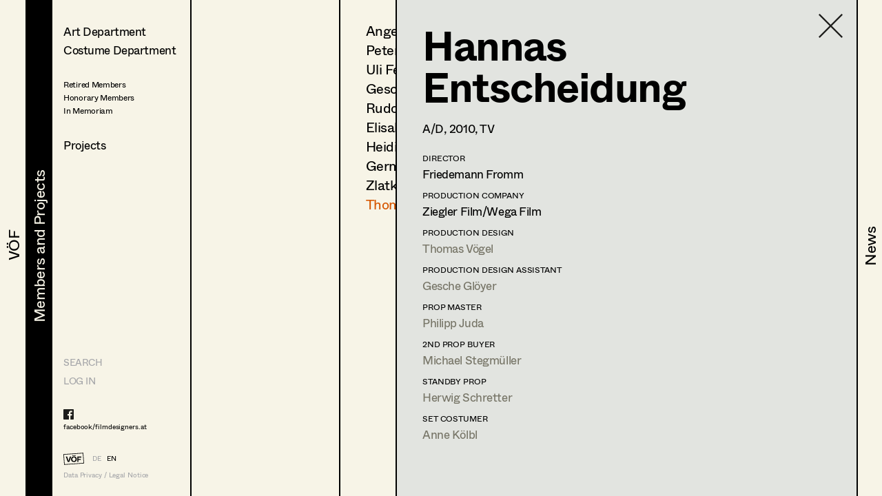

--- FILE ---
content_type: text/html; charset=utf-8
request_url: https://filmdesigners.at/en/mitglieder-und-projekte/kategorie/undefined/berufsgruppen/18/mitglieder/30/produktion/1456
body_size: 28433
content:
<!doctype html>
<html data-n-head-ssr lang="de" data-n-head="%7B%22lang%22:%7B%22ssr%22:%22de%22%7D%7D">
  <head >
    <title>Hannas Entscheidung</title><meta data-n-head="ssr" charset="utf-8"><meta data-n-head="ssr" name="viewport" content="width=device-width, initial-scale=1"><meta data-n-head="ssr" data-hid="description" name="description" content="Home page description"><link data-n-head="ssr" rel="icon" type="image/x-icon" href="/favicon-32x32.png"><link data-n-head="ssr" rel="preload" as="font" type="font/woff2" href="/fonts/Whyte-Regular.woff2" crossorigin="true"><link data-n-head="ssr" rel="preload" as="font" type="font/woff2" href="/fonts/Whyte-Bold.woff2" crossorigin="true"><link rel="preload" href="/_nuxt/69d1165.js" as="script"><link rel="preload" href="/_nuxt/8516a16.js" as="script"><link rel="preload" href="/_nuxt/bf4f76c.js" as="script"><link rel="preload" href="/_nuxt/app.f9ded65.css" as="style"><link rel="preload" href="/_nuxt/7649d36.js" as="script"><link rel="preload" href="/_nuxt/pages/mitglieder-und-projekte.abd9dd1.css" as="style"><link rel="preload" href="/_nuxt/a1b558a.js" as="script"><link rel="preload" href="/_nuxt/pages/mitglieder-und-projekte/kategorie/_kategorieid.ddd3937.css" as="style"><link rel="preload" href="/_nuxt/316efcd.js" as="script"><link rel="preload" href="/_nuxt/pages/mitglieder-und-projekte/kategorie/_kategorieid/berufsgruppen/_id.362973e.css" as="style"><link rel="preload" href="/_nuxt/015fd06.js" as="script"><link rel="preload" href="/_nuxt/pages/mitglieder-und-projekte/kategorie/_kategorieid/berufsgruppen/_id/mitglieder/_mitgliederid.3b48ffc.css" as="style"><link rel="preload" href="/_nuxt/d40c520.js" as="script"><link rel="preload" href="/_nuxt/pages/mitglieder-und-projekte/kategorie/_kategorieid/berufsgruppen/_id/mitglieder/_mitgliederid/produktion/_produktionid.d6859e4.css" as="style"><link rel="preload" href="/_nuxt/d044dc9.js" as="script"><link rel="stylesheet" href="/_nuxt/app.f9ded65.css"><link rel="stylesheet" href="/_nuxt/pages/mitglieder-und-projekte.abd9dd1.css"><link rel="stylesheet" href="/_nuxt/pages/mitglieder-und-projekte/kategorie/_kategorieid.ddd3937.css"><link rel="stylesheet" href="/_nuxt/pages/mitglieder-und-projekte/kategorie/_kategorieid/berufsgruppen/_id.362973e.css"><link rel="stylesheet" href="/_nuxt/pages/mitglieder-und-projekte/kategorie/_kategorieid/berufsgruppen/_id/mitglieder/_mitgliederid.3b48ffc.css"><link rel="stylesheet" href="/_nuxt/pages/mitglieder-und-projekte/kategorie/_kategorieid/berufsgruppen/_id/mitglieder/_mitgliederid/produktion/_produktionid.d6859e4.css">
  </head>
  <body >
    <div data-server-rendered="true" id="__nuxt"><!----><div id="__layout"><div style="display:none;"><header><nav style="display:none;" data-v-024e17db data-v-024e17db><section data-v-024e17db><a href="/en/voef/ueber-den-verband" class="item default" data-v-024e17db><div class="nav--title text--style_big" data-v-024e17db><div data-v-024e17db><svg height="100%" width="100%" class="xl:w-navDesktop lg:w-navTablet" data-v-024e17db><defs data-v-024e17db><clipPath id="theClipPath0" data-v-024e17db><rect x="0" y="0" height="100%" width="100%" fill="#F7F4E7" class="masker xl:w-navDesktop lg:w-navTablet" data-v-024e17db></rect></clipPath></defs> <rect x="0" y="0" height="100%" width="100%" fill="#F7F4E7" class="xl:w-navDesktop lg:w-navTablet" data-v-024e17db></rect> <text x="50%" y="52%" dominant-baseline="" text-anchor="middle" class="hidden lg:block text--content" data-v-024e17db>
                                VÖF
                            </text> <text x="50%" y="55%" dominant-baseline="middle" text-anchor="middle" class="lg:hidden" data-v-024e17db>
                                VÖF
                            </text> <rect x="0" y="0" height="100%" width="100%" fill="#000000" class="masker xl:w-navDesktop lg:w-navTablet" data-v-024e17db></rect> <g id="clipPathReveal0" clip-path="url(#theClipPath0)" data-v-024e17db><text x="50%" y="52%" dominant-baseline="" text-anchor="middle" fill="#F7F4E7" class="hidden lg:block" data-v-024e17db>
                                    VÖF
                                </text> <text x="50%" y="55%" dominant-baseline="middle" text-anchor="middle" fill="#F7F4E7" class="lg:hidden" data-v-024e17db>
                                    VÖF
                                </text></g></svg></div></div></a><a href="/en/mitglieder-und-projekte" class="item default nuxt-link-active" data-v-024e17db><div class="nav--title text--style_big" data-v-024e17db><div data-v-024e17db><svg height="100%" width="100%" class="xl:w-navDesktop lg:w-navTablet" data-v-024e17db><defs data-v-024e17db><clipPath id="theClipPath1" data-v-024e17db><rect x="0" y="0" height="100%" width="100%" fill="#F7F4E7" class="masker xl:w-navDesktop lg:w-navTablet" data-v-024e17db></rect></clipPath></defs> <rect x="0" y="0" height="100%" width="100%" fill="#F7F4E7" class="xl:w-navDesktop lg:w-navTablet" data-v-024e17db></rect> <text x="53%" y="52%" dominant-baseline="" text-anchor="middle" class="hidden lg:block text--content" data-v-024e17db>
                                Members and Projects
                            </text> <text x="50%" y="55%" dominant-baseline="middle" text-anchor="middle" class="lg:hidden" data-v-024e17db>
                                Members and Projects
                            </text> <rect x="0" y="0" height="100%" width="100%" fill="#000000" class="masker xl:w-navDesktop lg:w-navTablet" data-v-024e17db></rect> <g id="clipPathReveal1" clip-path="url(#theClipPath1)" data-v-024e17db><text x="53%" y="52%" dominant-baseline="" text-anchor="middle" fill="#F7F4E7" class="hidden lg:block" data-v-024e17db>
                                    Members and Projects
                                </text> <text x="50%" y="55%" dominant-baseline="middle" text-anchor="middle" fill="#F7F4E7" class="lg:hidden" data-v-024e17db>
                                    Members and Projects
                                </text></g></svg></div></div></a><a href="/en/news" class="item default" data-v-024e17db><div class="nav--title text--style_big" data-v-024e17db><div data-v-024e17db><svg height="100%" width="100%" class="xl:w-navDesktop lg:w-navTablet" data-v-024e17db><defs data-v-024e17db><clipPath id="theClipPath2" data-v-024e17db><rect x="0" y="0" height="100%" width="100%" fill="#F7F4E7" class="masker xl:w-navDesktop lg:w-navTablet" data-v-024e17db></rect></clipPath></defs> <rect x="0" y="0" height="100%" width="100%" fill="#F7F4E7" class="xl:w-navDesktop lg:w-navTablet" data-v-024e17db></rect> <text x="53%" y="52%" dominant-baseline="" text-anchor="middle" class="hidden lg:block text--content" data-v-024e17db>
                                News
                            </text> <text x="50%" y="55%" dominant-baseline="middle" text-anchor="middle" class="lg:hidden" data-v-024e17db>
                                News
                            </text> <rect x="0" y="0" height="100%" width="100%" fill="#000000" class="masker xl:w-navDesktop lg:w-navTablet" data-v-024e17db></rect> <g id="clipPathReveal2" clip-path="url(#theClipPath2)" data-v-024e17db><text x="53%" y="52%" dominant-baseline="" text-anchor="middle" fill="#F7F4E7" class="hidden lg:block" data-v-024e17db>
                                    News
                                </text> <text x="50%" y="55%" dominant-baseline="middle" text-anchor="middle" fill="#F7F4E7" class="lg:hidden" data-v-024e17db>
                                    News
                                </text></g></svg></div></div></a></section></nav></header> <main class="fixed lg:h-full max-lg:w-full overflow-hidden"><div class="h-full overflow-hidden"><div class="lg:flex h-full overflow-hidden" data-v-32afd08e><div class="flex flex-col border-right h-full print-hidden " data-v-32afd08e><div class="container--navigation-col h-full overflow-y-auto overflow-x-hidden max-lg:pl-contentLeftMobile pt-contentTopMobile lg:pt-contentTopTablet xl:pt-contentTopDesktop" data-v-32afd08e><div class="nav--sub-container lg:hidden flex flex-wrap bg-greybackground" data-v-705b445c data-v-32afd08e><div class="flex items-center justify-center w-1/2 border-solid border-black border-r-2 border-b-2 text-greyfooter" data-v-705b445c><a href="/mitglieder-und-projekte/kategorie/undefined/berufsgruppen/18/mitglieder/30/produktion/1456" data-v-705b445c>DE</a> <a href="/en/mitglieder-und-projekte/kategorie/undefined/berufsgruppen/18/mitglieder/30/produktion/1456" class="pl-4 text-black" data-v-705b445c>EN</a></div> <div class="flex items-center justify-center w-1/2 border-solid border-black  border-b-2" data-v-705b445c><a href="/en" class="nuxt-link-active" data-v-705b445c>HOME</a></div> <div class="flex items-center justify-center w-1/2 border-solid border-black border-r-2 border-b-2" data-v-705b445c><a href="/suche" data-v-705b445c>Suche</a></div> <div class="flex items-center justify-center w-1/2 border-solid border-black  border-b-2" data-v-705b445c><a target="_blank" href="https://members.filmdesigners.at/backend" data-v-705b445c>Log in</a></div></div> <div class="text--style_medium mt-8 lg:mt-0 pb-20" data-v-32afd08e><div data-v-32afd08e><ul data-v-32afd08e><li class="list--paddings_normal" data-v-32afd08e><a href="/en/mitglieder-und-projekte/kategorie/1" data-v-32afd08e>
                                Art Department
                            </a></li> <li data-v-32afd08e><a href="/en/mitglieder-und-projekte/kategorie/2" data-v-32afd08e>
                                Costume Department
                            </a></li> <li class="text--style_small mt-8" data-v-32afd08e><ul data-v-32afd08e><li class="mt-1" data-v-32afd08e><a href="/en/mitglieder-und-projekte/kategorie/3/berufsgruppen/18" data-v-32afd08e><span data-v-32afd08e>Retired Members</span></a></li><li class="mt-1" data-v-32afd08e><a href="/en/mitglieder-und-projekte/kategorie/3/berufsgruppen/7" data-v-32afd08e><span data-v-32afd08e>Honorary Members</span></a></li><li class="mt-1" data-v-32afd08e><a href="/en/mitglieder-und-projekte/kategorie/3/berufsgruppen/51" data-v-32afd08e><span data-v-32afd08e>In Memoriam</span></a></li><li class="mt-1" data-v-32afd08e><a href="/en/mitglieder-und-projekte/kategorie/3/berufsgruppen/20" data-v-32afd08e><span data-v-32afd08e></span></a></li></ul></li></ul> <ul data-v-32afd08e><li class="xl:text-28 mt-8" data-v-32afd08e><a href="/en/mitglieder-und-projekte/produktionen" data-v-32afd08e>
                                Projects
                            </a></li></ul></div></div></div> <footer class="max-lg:items-center max-lg:flex max-lg:bg-footerbackground max-lg:text-greyfooter max-lg:pl-contentLeftMobile max-lg:fixed text-grey  w-full h-footer lg:w-auto lg:h-auto lg:bg-background lg:bg-opacity-0 hidden lg:block" data-v-32afd08e><ul class="hidden lg:block lg:text-14 xl:text-24"><li><a href="/suche" class="uppercase">Search</a></li> <li class="mt-4 lg:mt-0 lg:mt-2 xl:mt-4"><a target="_blank" href="https://members.filmdesigners.at/backend">LOG IN</a></li></ul> <div class="w-full text-15 lg:text-10 xl:text-18 tracking-tightNext leading-tight"><ul class="max-lg:hidden lg:block footer--facebook text-black"><li><a target="_blank" href="https://de-de.facebook.com/filmdesigners.at/"><img src="/facebooklogo.svg" alt="Facebook Logo"></a></li> <li class="lg:mt-1 xl:mt-2"><a target="_blank" href="https://de-de.facebook.com/filmdesigners.at/">facebook/filmdesigners.at</a></li></ul> <ul class="hidden lg:flex lg:mb-2 xl:mb-3 lg:mt-8 xl:mt-12"><li><a href="/en" class="nuxt-link-active"><img src="/logo.svg" width="49" height="28" class="footer--logo"></a></li> <li class="lg:pl-3 xl:pl-4 lg:pt-xs xl:pt-1"><a href="/mitglieder-und-projekte/kategorie/undefined/berufsgruppen/18/mitglieder/30/produktion/1456">DE</a></li> <li class="lg:pl-2 xl:pl-3 lg:pt-xs xl:pt-1"><a href="/en/mitglieder-und-projekte/kategorie/undefined/berufsgruppen/18/mitglieder/30/produktion/1456" class="text-black">EN</a></li></ul> <a href="/en/impressum" class="hidden lg:block">Data Privacy / Legal Notice</a> <div class="flex justify-between pr-4 lg:hidden"><a target="_blank" href="https://de-de.facebook.com/filmdesigners.at/"><img width="20" src="/facebooklogo.svg" alt="Facebook Logo"></a> <a href="/en/impressum">Data Privacy / Legal Notice</a></div></div></footer></div> <div class="print-show lg:flex lg:flex-1 h-full" data-v-a63cc42c data-v-32afd08e data-v-32afd08e><div class="overflow-y-auto max-lg:absolute max-lg:inset-0 bg-background print-hidden container--navigation-col_sub pt-contentTopMobile lg:pt-contentTopTablet xl:pt-contentTopDesktop pl-contentLeftMobile lg:pl-4 xl:pl-10 border-right" data-v-a63cc42c><a href="/en/mitglieder-und-projekte" class="container--back-button mt-3 nuxt-link-active" data-v-a63cc42c><img src="/icons/Pfeil.svg" alt="Ansicht schließen" data-v-a63cc42c></a> <ul class="text--style_small lg:text--style_medium max-lg:mt-5" data-v-a63cc42c></ul></div> <!----> <div class="print-show max-lg:absolute max-lg:inset-0 bg-background lg:relative lg:flex w-full h-full overflow-hidden lg:flex-1" data-v-62915b44 data-v-a63cc42c data-v-a63cc42c><div class="print-hidden flex justify-between h-full overflow-y-auto overflow-x-hidden w-full" data-v-62915b44><div class="text--style_small lg:text--style_big container--paddings" data-v-62915b44><a href="/en/mitglieder-und-projekte/kategorie/undefined" class="lg:hidden container--back-button mt-3 nuxt-link-active" data-v-62915b44><img src="/icons/Pfeil.svg" alt="Ansicht schließen" data-v-62915b44></a> <ul class="lg:text-20 xl:text-34 xl:tracking-tight leading-none max-lg:mt-5 pb-20" data-v-62915b44><li class="mb-4 lg:mb-2 xl:mb-3" data-v-62915b44><a href="/en/mitglieder-und-projekte/kategorie/undefined/berufsgruppen/18/mitglieder/161" data-v-62915b44>
                        Angelika Brendinger
                    </a></li><li class="mb-4 lg:mb-2 xl:mb-3" data-v-62915b44><a href="/en/mitglieder-und-projekte/kategorie/undefined/berufsgruppen/18/mitglieder/55" data-v-62915b44>
                        Peter Ecker
                    </a></li><li class="mb-4 lg:mb-2 xl:mb-3" data-v-62915b44><a href="/en/mitglieder-und-projekte/kategorie/undefined/berufsgruppen/18/mitglieder/39" data-v-62915b44>
                        Uli Fessler
                    </a></li><li class="mb-4 lg:mb-2 xl:mb-3" data-v-62915b44><a href="/en/mitglieder-und-projekte/kategorie/undefined/berufsgruppen/18/mitglieder/157" data-v-62915b44>
                        Gesche Glöyer
                    </a></li><li class="mb-4 lg:mb-2 xl:mb-3" data-v-62915b44><a href="/en/mitglieder-und-projekte/kategorie/undefined/berufsgruppen/18/mitglieder/58" data-v-62915b44>
                        Rudolf Hummel
                    </a></li><li class="mb-4 lg:mb-2 xl:mb-3" data-v-62915b44><a href="/en/mitglieder-und-projekte/kategorie/undefined/berufsgruppen/18/mitglieder/16" data-v-62915b44>
                        Elisabeth Klobassa
                    </a></li><li class="mb-4 lg:mb-2 xl:mb-3" data-v-62915b44><a href="/en/mitglieder-und-projekte/kategorie/undefined/berufsgruppen/18/mitglieder/46" data-v-62915b44>
                        Heidi Melinc
                    </a></li><li class="mb-4 lg:mb-2 xl:mb-3" data-v-62915b44><a href="/en/mitglieder-und-projekte/kategorie/undefined/berufsgruppen/18/mitglieder/160" data-v-62915b44>
                        German Pizzinini
                    </a></li><li class="mb-4 lg:mb-2 xl:mb-3" data-v-62915b44><a href="/en/mitglieder-und-projekte/kategorie/undefined/berufsgruppen/18/mitglieder/72" data-v-62915b44>
                        Zlatko Topolski
                    </a></li><li class="mb-4 lg:mb-2 xl:mb-3" data-v-62915b44><a href="/en/mitglieder-und-projekte/kategorie/undefined/berufsgruppen/18/mitglieder/30" class="nuxt-link-active" data-v-62915b44>
                        Thomas Vögel
                    </a></li></ul></div> <div class="hidden lg:block container--paddings download-icon" data-v-62915b44><a href="https://members.filmdesigners.at/csv/18" class="block text-12 xl:text-18 text-grey" data-v-62915b44><img src="/download.svg" alt width="65" data-v-62915b44> <div class="mt-2" data-v-62915b44>
                    Contact list
                </div></a></div></div> <div class="print-show overflow-hidden bg-greybackground  lg:ml-20 absolute inset-0 lg:border-black lg:border-solid lg:border-l-2 xl:border-l-3" data-v-0ca4ab9c data-v-62915b44 data-v-62915b44><div class="container--paddings flex h-full overflow-y-auto overflow-x-hidden w-full" data-v-0ca4ab9c><a href="/en/mitglieder-und-projekte/kategorie/undefined/berufsgruppen/18/mitglieder" class="container--close-button nuxt-link-active" data-v-0ca4ab9c><img src="/icons/Kreuz.svg" alt="Ansicht schließen" data-v-0ca4ab9c></a> <div class="w-full" data-v-0ca4ab9c><div class="max-lg:flex-col flex flex-1" data-v-0ca4ab9c><div class="lg:hidden flex justify-center" data-v-0ca4ab9c><img src="https://members.filmdesigners.at/storage/avatar/1787295ff7fed7424757e921db5603bf.jpg" alt="Profile Image of Thomas Vögel" class="profile--image drop--shadow max-lg:mb-8" data-v-0ca4ab9c></div> <div class="w-full lg:w-2/3 text--style_small lg:text--style_big" data-v-0ca4ab9c><h1 class="lg:mb-3 xl:mb-6" data-v-0ca4ab9c>
                        Thomas
                        Vögel</h1> <p class="max-lg:mt-6 lg:mt-4" data-v-0ca4ab9c><span class="capitalize" data-v-0ca4ab9c>retired members<!----></span></p> <p class="text-base leading-tight lg:text-12 xl:text-18 tracking-tight lg:tracking-normal mt-10 lg:mt-6 xl:mt-8" data-v-0ca4ab9c><span data-v-0ca4ab9c>Fassziehergasse 5, </span><span data-v-0ca4ab9c>1070 </span><span data-v-0ca4ab9c>Wien</span> <br data-v-0ca4ab9c> <!----> <span data-v-0ca4ab9c>m +43 664 300 63 59, </span> <a href="mailto:th.voegel@gmail.com" class="underline" data-v-0ca4ab9c>th.voegel@gmail.com</a> <!----></p></div> <div class="hidden lg:block xl:w-1/3" data-v-0ca4ab9c><img src="https://members.filmdesigners.at/storage/avatar/1787295ff7fed7424757e921db5603bf.jpg" alt="Profile Image of Thomas Vögel" class="profile--image drop--shadow max-lg:mb-5 mr-4" data-v-0ca4ab9c></div></div> <div id="accordion" class="mt-6 mb-6 lg:mb-4" data-v-41ee27bf data-v-0ca4ab9c><div class="flex items-center" data-v-41ee27bf><img src="/icons/Pfeil.svg" alt="Profil öffnen" data-v-41ee27bf> <div id="title--container" class="cursor-pointer tracking-tightNext leading-tight uppercase text-14 lg:text-12 xl:text-18" data-v-41ee27bf>
            Profile
        </div></div> <div id="accordion--container" class="hidden" data-v-41ee27bf><ul class="xl:mb-4" data-v-41ee27bf data-v-0ca4ab9c><li class="text--style_small" data-v-41ee27bf data-v-0ca4ab9c><ul data-v-41ee27bf data-v-0ca4ab9c><li class="text-14 lg:text-12 xl:text-14 tracking-tightNext leading-tight uppercase mt-8 xl:mb-1 lg:mt-2 xl:mt-4" data-v-41ee27bf data-v-0ca4ab9c>
                                Language skills
                            </li> <li class="max-lg:text-base max-lg:tracking-tightNext" data-v-41ee27bf data-v-0ca4ab9c><span class="whitespace-pre-line" data-v-41ee27bf data-v-0ca4ab9c>englisch</span></li></ul> <ul data-v-41ee27bf data-v-0ca4ab9c><li class="text-14 lg:text-12 xl:text-14 tracking-tightNext leading-tight uppercase mt-6 xl:mb-1 lg:mt-4 xl:mt-8" data-v-41ee27bf data-v-0ca4ab9c>
                                International experience
                            </li> <li class="max-lg:text-base max-lg:tracking-tightNext" data-v-41ee27bf data-v-0ca4ab9c><span class="whitespace-pre-line" data-v-41ee27bf data-v-0ca4ab9c>Deutschland, Italien, Tschechien, Russland, Malta, Israel, Irland, Spanien, Frankreich, Schweiz, Ungarn</span></li></ul> <ul data-v-41ee27bf data-v-0ca4ab9c><li class="text-14 lg:text-12 xl:text-14 tracking-tightNext leading-tight uppercase mt-6 xl:mb-1 lg:mt-4 xl:mt-8" data-v-41ee27bf data-v-0ca4ab9c>
                                Previous occupation
                            </li> <li class="max-lg:text-base max-lg:tracking-tightNext" data-v-41ee27bf data-v-0ca4ab9c><span class="whitespace-pre-line" data-v-41ee27bf data-v-0ca4ab9c>Bühnenbau, Innen- und Außenrequisite, Spezialeffekte, seit mehreren Jahren ausschließlich Ausstattung für Kino, TV, Werbung, Musikvideos, Bühnenbilder für EAV und Wolfgang Ambros</span></li></ul> <ul data-v-41ee27bf data-v-0ca4ab9c><li class="text-14 lg:text-12 xl:text-14 tracking-tightNext leading-tight uppercase mt-6 xl:mb-1 lg:mt-4 xl:mt-8" data-v-41ee27bf data-v-0ca4ab9c>
                                Education
                            </li> <li class="max-lg:text-base max-lg:tracking-tightNext" data-v-41ee27bf data-v-0ca4ab9c><span class="whitespace-pre-line" data-v-41ee27bf data-v-0ca4ab9c>Bildhauerei, Grafik, Fotolehre</span></li></ul> <ul data-v-41ee27bf data-v-0ca4ab9c><li class="text-14 lg:text-12 xl:text-14 tracking-tightNext leading-tight uppercase mt-6 xl:mb-1 lg:mt-4 xl:mt-8" data-v-41ee27bf data-v-0ca4ab9c>
                                Specials
                            </li> <li class="max-lg:text-base max-lg:tracking-tightNext" data-v-41ee27bf data-v-0ca4ab9c><span class="whitespace-pre-line" data-v-41ee27bf data-v-0ca4ab9c>Projekte im ländlich alpinen Raum</span></li></ul> <!----> <!----></li></ul></div></div> <a href="javascript:self.print()" class="hidden lg:flex mt-4 xl:mt-8 print-hidden" data-v-0ca4ab9c><img width="30" height="21" src="/print.svg" alt="Drucken" class="print--icon" data-v-0ca4ab9c> <span class="text-12 xl:text-18 text-grey pl-4 lg:pl-2 lg:pt-1 xl:pt-0" data-v-0ca4ab9c>
                   Print profile
                </span></a> <ul class="flex items-baseline mt-8" data-v-0ca4ab9c><li data-v-0ca4ab9c><img src="/Bildmaterial.svg" alt="Icon for Pics" class="icon--legend-img pics" data-v-0ca4ab9c></li> <li class="text-12 xl:text-14 pl-1 xl:pl-2" data-v-0ca4ab9c>
                    Bildmaterial
                </li> <li class="ml-5" data-v-0ca4ab9c><img src="/Kollaboration.svg" alt="Icon for Collaboration" class="icon--legend-img collaboration" data-v-0ca4ab9c></li> <li class="text-12 xl:text-14 pl-1 xl:pl-2" data-v-0ca4ab9c>
                    Zusammenarbeit
                </li></ul> <ul class="w-full project--list pb-20" data-v-0ca4ab9c><li data-v-0ca4ab9c><ul data-v-0ca4ab9c><li class="text-14 lg:text-12 xl:text-18 tracking-tightNext leading-tight uppercase mb-4 lg:mb-2 xl:mb-4  " data-v-0ca4ab9c>
                            Production Design
                        </li> <li class="mt-2 xl:mt-1" data-v-0ca4ab9c><ul class="flex xl:items-baseline" data-v-0ca4ab9c><li class="job--col-year xl:text-18" data-v-0ca4ab9c>
                                    2020
                                </li> <li class="flex items-baseline  xl:w-11/12 xxl:w-7/12 pl-2 xl:pr-6" data-v-0ca4ab9c><span data-v-0ca4ab9c><img width="19" height="12" src="/Bildmaterial.svg" alt="Icon for Pics" class="invisible icon pics" data-v-0ca4ab9c></span> <ul class="pl-1 lg:pl-2" data-v-0ca4ab9c><li class="flex items-baseline xl:text-18" data-v-0ca4ab9c><a href="/en/mitglieder-und-projekte/kategorie/undefined/berufsgruppen/18/mitglieder/30/produktion/2497" data-v-0ca4ab9c>
                                                Soko Donau (Staffel 16, Folge 13-16)
                                            </a> <span class="pl-1 xl:pl-2" data-v-0ca4ab9c><!----></span></li> <li class="xxl:hidden text-12 xl:text-14" data-v-0ca4ab9c>
                                            H.
                                            Bartel,
                                            TV
                                        </li> <!----></ul></li> <li class="hidden xxl:block xxl:w-2/12 text-14" data-v-0ca4ab9c>
                                    H.
                                    Bartel
                                </li> <li class="hidden xxl:block xxl:pl-4 text-14" data-v-0ca4ab9c>
                                    TV
                                </li></ul></li><li class="mt-2 xl:mt-1" data-v-0ca4ab9c><ul class="flex xl:items-baseline" data-v-0ca4ab9c><li class="job--col-year xl:text-18" data-v-0ca4ab9c>
                                    2019
                                </li> <li class="flex items-baseline  xl:w-11/12 xxl:w-7/12 pl-2 xl:pr-6" data-v-0ca4ab9c><span data-v-0ca4ab9c><img width="19" height="12" src="/Bildmaterial.svg" alt="Icon for Pics" class="invisible icon pics" data-v-0ca4ab9c></span> <ul class="pl-1 lg:pl-2" data-v-0ca4ab9c><li class="flex items-baseline xl:text-18" data-v-0ca4ab9c><a href="/en/mitglieder-und-projekte/kategorie/undefined/berufsgruppen/18/mitglieder/30/produktion/2372" data-v-0ca4ab9c>
                                                SOKO Donau (Staffel 15, Folge 1-4)
                                            </a> <span class="pl-1 xl:pl-2" data-v-0ca4ab9c><!----></span></li> <li class="xxl:hidden text-12 xl:text-14" data-v-0ca4ab9c>
                                            H.
                                            Bartel,
                                            TV
                                        </li> <!----></ul></li> <li class="hidden xxl:block xxl:w-2/12 text-14" data-v-0ca4ab9c>
                                    H.
                                    Bartel
                                </li> <li class="hidden xxl:block xxl:pl-4 text-14" data-v-0ca4ab9c>
                                    TV
                                </li></ul></li><li class="mt-2 xl:mt-1" data-v-0ca4ab9c><ul class="flex xl:items-baseline" data-v-0ca4ab9c><li class="job--col-year xl:text-18" data-v-0ca4ab9c>
                                    2019
                                </li> <li class="flex items-baseline  xl:w-11/12 xxl:w-7/12 pl-2 xl:pr-6" data-v-0ca4ab9c><span data-v-0ca4ab9c><img width="19" height="12" src="/Bildmaterial.svg" alt="Icon for Pics" class="invisible icon pics" data-v-0ca4ab9c></span> <ul class="pl-1 lg:pl-2" data-v-0ca4ab9c><li class="flex items-baseline xl:text-18" data-v-0ca4ab9c><a href="/en/mitglieder-und-projekte/kategorie/undefined/berufsgruppen/18/mitglieder/30/produktion/2373" data-v-0ca4ab9c>
                                                SOKO Donau (Staffel 15, Folge 9-12)
                                            </a> <span class="pl-1 xl:pl-2" data-v-0ca4ab9c><!----></span></li> <li class="xxl:hidden text-12 xl:text-14" data-v-0ca4ab9c>
                                            H.
                                            Gimpel,
                                            TV
                                        </li> <!----></ul></li> <li class="hidden xxl:block xxl:w-2/12 text-14" data-v-0ca4ab9c>
                                    H.
                                    Gimpel
                                </li> <li class="hidden xxl:block xxl:pl-4 text-14" data-v-0ca4ab9c>
                                    TV
                                </li></ul></li><li class="mt-2 xl:mt-1" data-v-0ca4ab9c><ul class="flex xl:items-baseline" data-v-0ca4ab9c><li class="job--col-year xl:text-18" data-v-0ca4ab9c>
                                    2017
                                </li> <li class="flex items-baseline  xl:w-11/12 xxl:w-7/12 pl-2 xl:pr-6" data-v-0ca4ab9c><span data-v-0ca4ab9c><img width="19" height="12" src="/Bildmaterial.svg" alt="Icon for Pics" class="invisible icon pics" data-v-0ca4ab9c></span> <ul class="pl-1 lg:pl-2" data-v-0ca4ab9c><li class="flex items-baseline xl:text-18" data-v-0ca4ab9c><a href="/en/mitglieder-und-projekte/kategorie/undefined/berufsgruppen/18/mitglieder/30/produktion/2171" data-v-0ca4ab9c>
                                                SOKO Donau Staffel 13 Folgen 10 - 13
                                            </a> <span class="pl-1 xl:pl-2" data-v-0ca4ab9c><!----></span></li> <li class="xxl:hidden text-12 xl:text-14" data-v-0ca4ab9c>
                                            F.
                                            Tsitos,
                                            TV
                                        </li> <!----></ul></li> <li class="hidden xxl:block xxl:w-2/12 text-14" data-v-0ca4ab9c>
                                    F.
                                    Tsitos
                                </li> <li class="hidden xxl:block xxl:pl-4 text-14" data-v-0ca4ab9c>
                                    TV
                                </li></ul></li><li class="mt-2 xl:mt-1" data-v-0ca4ab9c><ul class="flex xl:items-baseline" data-v-0ca4ab9c><li class="job--col-year xl:text-18" data-v-0ca4ab9c>
                                    2017
                                </li> <li class="flex items-baseline  xl:w-11/12 xxl:w-7/12 pl-2 xl:pr-6" data-v-0ca4ab9c><span data-v-0ca4ab9c><img width="19" height="12" src="/Bildmaterial.svg" alt="Icon for Pics" class="invisible icon pics" data-v-0ca4ab9c></span> <ul class="pl-1 lg:pl-2" data-v-0ca4ab9c><li class="flex items-baseline xl:text-18" data-v-0ca4ab9c><a href="/en/mitglieder-und-projekte/kategorie/undefined/berufsgruppen/18/mitglieder/30/produktion/2170" data-v-0ca4ab9c>
                                                SOKO Donau Staffel 13 Folgen 01-05
                                            </a> <span class="pl-1 xl:pl-2" data-v-0ca4ab9c><!----></span></li> <li class="xxl:hidden text-12 xl:text-14" data-v-0ca4ab9c>
                                            H.
                                            Barthel,
                                            TV
                                        </li> <!----></ul></li> <li class="hidden xxl:block xxl:w-2/12 text-14" data-v-0ca4ab9c>
                                    H.
                                    Barthel
                                </li> <li class="hidden xxl:block xxl:pl-4 text-14" data-v-0ca4ab9c>
                                    TV
                                </li></ul></li><li class="mt-2 xl:mt-1" data-v-0ca4ab9c><ul class="flex xl:items-baseline" data-v-0ca4ab9c><li class="job--col-year xl:text-18" data-v-0ca4ab9c>
                                    2016
                                </li> <li class="flex items-baseline  xl:w-11/12 xxl:w-7/12 pl-2 xl:pr-6" data-v-0ca4ab9c><span data-v-0ca4ab9c><img width="19" height="12" src="/Bildmaterial.svg" alt="Icon for Pics" class="invisible icon pics" data-v-0ca4ab9c></span> <ul class="pl-1 lg:pl-2" data-v-0ca4ab9c><li class="flex items-baseline xl:text-18" data-v-0ca4ab9c><a href="/en/mitglieder-und-projekte/kategorie/undefined/berufsgruppen/18/mitglieder/30/produktion/2042" data-v-0ca4ab9c>
                                                Baumschlager
                                            </a> <span class="pl-1 xl:pl-2" data-v-0ca4ab9c><!----></span></li> <li class="xxl:hidden text-12 xl:text-14" data-v-0ca4ab9c>
                                            H.
                                            Sicheritz,
                                            Cinema
                                        </li> <!----></ul></li> <li class="hidden xxl:block xxl:w-2/12 text-14" data-v-0ca4ab9c>
                                    H.
                                    Sicheritz
                                </li> <li class="hidden xxl:block xxl:pl-4 text-14" data-v-0ca4ab9c>
                                    Cinema
                                </li></ul></li><li class="mt-2 xl:mt-1" data-v-0ca4ab9c><ul class="flex xl:items-baseline" data-v-0ca4ab9c><li class="job--col-year xl:text-18" data-v-0ca4ab9c>
                                    2016
                                </li> <li class="flex items-baseline  xl:w-11/12 xxl:w-7/12 pl-2 xl:pr-6" data-v-0ca4ab9c><span data-v-0ca4ab9c><img width="19" height="12" src="/Bildmaterial.svg" alt="Icon for Pics" class="invisible icon pics" data-v-0ca4ab9c></span> <ul class="pl-1 lg:pl-2" data-v-0ca4ab9c><li class="flex items-baseline xl:text-18" data-v-0ca4ab9c><a href="/en/mitglieder-und-projekte/kategorie/undefined/berufsgruppen/18/mitglieder/30/produktion/2061" data-v-0ca4ab9c>
                                                Soko Donau Staffel 12/ Fo.o1-08
                                            </a> <span class="pl-1 xl:pl-2" data-v-0ca4ab9c><!----></span></li> <li class="xxl:hidden text-12 xl:text-14" data-v-0ca4ab9c>
                                            E.
                                            Riedlsperger/ Kreinsen,
                                            TV
                                        </li> <!----></ul></li> <li class="hidden xxl:block xxl:w-2/12 text-14" data-v-0ca4ab9c>
                                    E.
                                    Riedlsperger/ Kreinsen
                                </li> <li class="hidden xxl:block xxl:pl-4 text-14" data-v-0ca4ab9c>
                                    TV
                                </li></ul></li><li class="mt-2 xl:mt-1" data-v-0ca4ab9c><ul class="flex xl:items-baseline" data-v-0ca4ab9c><li class="job--col-year xl:text-18" data-v-0ca4ab9c>
                                    2016
                                </li> <li class="flex items-baseline  xl:w-11/12 xxl:w-7/12 pl-2 xl:pr-6" data-v-0ca4ab9c><span data-v-0ca4ab9c><img width="19" height="12" src="/Bildmaterial.svg" alt="Icon for Pics" class="invisible icon pics" data-v-0ca4ab9c></span> <ul class="pl-1 lg:pl-2" data-v-0ca4ab9c><li class="flex items-baseline xl:text-18" data-v-0ca4ab9c><a href="/en/mitglieder-und-projekte/kategorie/undefined/berufsgruppen/18/mitglieder/30/produktion/2079" data-v-0ca4ab9c>
                                                Soko Donau - Staffel 12 / 13 bis 16
                                            </a> <span class="pl-1 xl:pl-2" data-v-0ca4ab9c><!----></span></li> <li class="xxl:hidden text-12 xl:text-14" data-v-0ca4ab9c>
                                            H.
                                            Bartel,
                                            TV
                                        </li> <!----></ul></li> <li class="hidden xxl:block xxl:w-2/12 text-14" data-v-0ca4ab9c>
                                    H.
                                    Bartel
                                </li> <li class="hidden xxl:block xxl:pl-4 text-14" data-v-0ca4ab9c>
                                    TV
                                </li></ul></li><li class="mt-2 xl:mt-1" data-v-0ca4ab9c><ul class="flex xl:items-baseline" data-v-0ca4ab9c><li class="job--col-year xl:text-18" data-v-0ca4ab9c>
                                    2016
                                </li> <li class="flex items-baseline  xl:w-11/12 xxl:w-7/12 pl-2 xl:pr-6" data-v-0ca4ab9c><span data-v-0ca4ab9c><img width="19" height="12" src="/Bildmaterial.svg" alt="Icon for Pics" class="invisible icon pics" data-v-0ca4ab9c></span> <ul class="pl-1 lg:pl-2" data-v-0ca4ab9c><li class="flex items-baseline xl:text-18" data-v-0ca4ab9c><a href="/en/mitglieder-und-projekte/kategorie/undefined/berufsgruppen/18/mitglieder/30/produktion/2080" data-v-0ca4ab9c>
                                                Soko Donau - Staffel 12 / 05 - 08
                                            </a> <span class="pl-1 xl:pl-2" data-v-0ca4ab9c><!----></span></li> <li class="xxl:hidden text-12 xl:text-14" data-v-0ca4ab9c>
                                            H.
                                            Gimpel,
                                            TV
                                        </li> <!----></ul></li> <li class="hidden xxl:block xxl:w-2/12 text-14" data-v-0ca4ab9c>
                                    H.
                                    Gimpel
                                </li> <li class="hidden xxl:block xxl:pl-4 text-14" data-v-0ca4ab9c>
                                    TV
                                </li></ul></li><li class="mt-2 xl:mt-1" data-v-0ca4ab9c><ul class="flex xl:items-baseline" data-v-0ca4ab9c><li class="job--col-year xl:text-18" data-v-0ca4ab9c>
                                    2015
                                </li> <li class="flex items-baseline  xl:w-11/12 xxl:w-7/12 pl-2 xl:pr-6" data-v-0ca4ab9c><span data-v-0ca4ab9c><img width="19" height="12" src="/Bildmaterial.svg" alt="Icon for Pics" class="invisible icon pics" data-v-0ca4ab9c></span> <ul class="pl-1 lg:pl-2" data-v-0ca4ab9c><li class="flex items-baseline xl:text-18" data-v-0ca4ab9c><a href="/en/mitglieder-und-projekte/kategorie/undefined/berufsgruppen/18/mitglieder/30/produktion/1978" data-v-0ca4ab9c>
                                                SOKO Donau - Staffel 11 / 09 - 12
                                            </a> <span class="pl-1 xl:pl-2" data-v-0ca4ab9c><!----></span></li> <li class="xxl:hidden text-12 xl:text-14" data-v-0ca4ab9c>
                                            H.
                                            Barthel,
                                            TV
                                        </li> <!----></ul></li> <li class="hidden xxl:block xxl:w-2/12 text-14" data-v-0ca4ab9c>
                                    H.
                                    Barthel
                                </li> <li class="hidden xxl:block xxl:pl-4 text-14" data-v-0ca4ab9c>
                                    TV
                                </li></ul></li><li class="mt-2 xl:mt-1" data-v-0ca4ab9c><ul class="flex xl:items-baseline" data-v-0ca4ab9c><li class="job--col-year xl:text-18" data-v-0ca4ab9c>
                                    2015
                                </li> <li class="flex items-baseline  xl:w-11/12 xxl:w-7/12 pl-2 xl:pr-6" data-v-0ca4ab9c><span data-v-0ca4ab9c><img width="19" height="12" src="/Bildmaterial.svg" alt="Icon for Pics" class="invisible icon pics" data-v-0ca4ab9c></span> <ul class="pl-1 lg:pl-2" data-v-0ca4ab9c><li class="flex items-baseline xl:text-18" data-v-0ca4ab9c><a href="/en/mitglieder-und-projekte/kategorie/undefined/berufsgruppen/18/mitglieder/30/produktion/1982" data-v-0ca4ab9c>
                                                Irenes Bruder
                                            </a> <span class="pl-1 xl:pl-2" data-v-0ca4ab9c><!----></span></li> <li class="xxl:hidden text-12 xl:text-14" data-v-0ca4ab9c>
                                            P.
                                            Keglevic,
                                            TV
                                        </li> <!----></ul></li> <li class="hidden xxl:block xxl:w-2/12 text-14" data-v-0ca4ab9c>
                                    P.
                                    Keglevic
                                </li> <li class="hidden xxl:block xxl:pl-4 text-14" data-v-0ca4ab9c>
                                    TV
                                </li></ul></li><li class="mt-2 xl:mt-1" data-v-0ca4ab9c><ul class="flex xl:items-baseline" data-v-0ca4ab9c><li class="job--col-year xl:text-18" data-v-0ca4ab9c>
                                    2014
                                </li> <li class="flex items-baseline  xl:w-11/12 xxl:w-7/12 pl-2 xl:pr-6" data-v-0ca4ab9c><span data-v-0ca4ab9c><img width="19" height="12" src="/Bildmaterial.svg" alt="Icon for Pics" class="invisible icon pics" data-v-0ca4ab9c></span> <ul class="pl-1 lg:pl-2" data-v-0ca4ab9c><li class="flex items-baseline xl:text-18" data-v-0ca4ab9c><a href="/en/mitglieder-und-projekte/kategorie/undefined/berufsgruppen/18/mitglieder/30/produktion/1839" data-v-0ca4ab9c>
                                                The way of the eagle
                                            </a> <span class="pl-1 xl:pl-2" data-v-0ca4ab9c><!----></span></li> <li class="xxl:hidden text-12 xl:text-14" data-v-0ca4ab9c>
                                            G.
                                            Olivares,
                                            Cinema
                                        </li> <!----></ul></li> <li class="hidden xxl:block xxl:w-2/12 text-14" data-v-0ca4ab9c>
                                    G.
                                    Olivares
                                </li> <li class="hidden xxl:block xxl:pl-4 text-14" data-v-0ca4ab9c>
                                    Cinema
                                </li></ul></li><li class="mt-2 xl:mt-1" data-v-0ca4ab9c><ul class="flex xl:items-baseline" data-v-0ca4ab9c><li class="job--col-year xl:text-18" data-v-0ca4ab9c>
                                    2014
                                </li> <li class="flex items-baseline  xl:w-11/12 xxl:w-7/12 pl-2 xl:pr-6" data-v-0ca4ab9c><span data-v-0ca4ab9c><img width="19" height="12" src="/Bildmaterial.svg" alt="Icon for Pics" class="invisible icon pics" data-v-0ca4ab9c></span> <ul class="pl-1 lg:pl-2" data-v-0ca4ab9c><li class="flex items-baseline xl:text-18" data-v-0ca4ab9c><a href="/en/mitglieder-und-projekte/kategorie/undefined/berufsgruppen/18/mitglieder/30/produktion/1858" data-v-0ca4ab9c>
                                                SOKO Donau - Staffel 10 / 13-16
                                            </a> <span class="pl-1 xl:pl-2" data-v-0ca4ab9c><!----></span></li> <li class="xxl:hidden text-12 xl:text-14" data-v-0ca4ab9c>
                                            H.
                                            Barthel,
                                            TV
                                        </li> <!----></ul></li> <li class="hidden xxl:block xxl:w-2/12 text-14" data-v-0ca4ab9c>
                                    H.
                                    Barthel
                                </li> <li class="hidden xxl:block xxl:pl-4 text-14" data-v-0ca4ab9c>
                                    TV
                                </li></ul></li><li class="mt-2 xl:mt-1" data-v-0ca4ab9c><ul class="flex xl:items-baseline" data-v-0ca4ab9c><li class="job--col-year xl:text-18" data-v-0ca4ab9c>
                                    2013
                                </li> <li class="flex items-baseline  xl:w-11/12 xxl:w-7/12 pl-2 xl:pr-6" data-v-0ca4ab9c><span data-v-0ca4ab9c><img width="19" height="12" src="/Bildmaterial.svg" alt="Icon for Pics" class="invisible icon pics" data-v-0ca4ab9c></span> <ul class="pl-1 lg:pl-2" data-v-0ca4ab9c><li class="flex items-baseline xl:text-18" data-v-0ca4ab9c><a href="/en/mitglieder-und-projekte/kategorie/undefined/berufsgruppen/18/mitglieder/30/produktion/1745" data-v-0ca4ab9c>
                                                Rosaria
                                            </a> <span class="pl-1 xl:pl-2" data-v-0ca4ab9c><!----></span></li> <li class="xxl:hidden text-12 xl:text-14" data-v-0ca4ab9c>
                                            P.
                                            Keglevic,
                                            TV
                                        </li> <!----></ul></li> <li class="hidden xxl:block xxl:w-2/12 text-14" data-v-0ca4ab9c>
                                    P.
                                    Keglevic
                                </li> <li class="hidden xxl:block xxl:pl-4 text-14" data-v-0ca4ab9c>
                                    TV
                                </li></ul></li><li class="mt-2 xl:mt-1" data-v-0ca4ab9c><ul class="flex xl:items-baseline" data-v-0ca4ab9c><li class="job--col-year xl:text-18" data-v-0ca4ab9c>
                                    2013
                                </li> <li class="flex items-baseline  xl:w-11/12 xxl:w-7/12 pl-2 xl:pr-6" data-v-0ca4ab9c><span data-v-0ca4ab9c><img width="19" height="12" src="/Bildmaterial.svg" alt="Icon for Pics" class="invisible icon pics" data-v-0ca4ab9c></span> <ul class="pl-1 lg:pl-2" data-v-0ca4ab9c><li class="flex items-baseline xl:text-18" data-v-0ca4ab9c><a href="/en/mitglieder-und-projekte/kategorie/undefined/berufsgruppen/18/mitglieder/30/produktion/1761" data-v-0ca4ab9c>
                                                Die Toten vom Bodensee
                                            </a> <span class="pl-1 xl:pl-2" data-v-0ca4ab9c><!----></span></li> <li class="xxl:hidden text-12 xl:text-14" data-v-0ca4ab9c>
                                            A.
                                            Linke,
                                            TV
                                        </li> <!----></ul></li> <li class="hidden xxl:block xxl:w-2/12 text-14" data-v-0ca4ab9c>
                                    A.
                                    Linke
                                </li> <li class="hidden xxl:block xxl:pl-4 text-14" data-v-0ca4ab9c>
                                    TV
                                </li></ul></li><li class="mt-2 xl:mt-1" data-v-0ca4ab9c><ul class="flex xl:items-baseline" data-v-0ca4ab9c><li class="job--col-year xl:text-18" data-v-0ca4ab9c>
                                    2012
                                </li> <li class="flex items-baseline  xl:w-11/12 xxl:w-7/12 pl-2 xl:pr-6" data-v-0ca4ab9c><span data-v-0ca4ab9c><img width="19" height="12" src="/Bildmaterial.svg" alt="Icon for Pics" class="invisible icon pics" data-v-0ca4ab9c></span> <ul class="pl-1 lg:pl-2" data-v-0ca4ab9c><li class="flex items-baseline xl:text-18" data-v-0ca4ab9c><a href="/en/mitglieder-und-projekte/kategorie/undefined/berufsgruppen/18/mitglieder/30/produktion/1651" data-v-0ca4ab9c>
                                                Der stille Berg
                                            </a> <span class="pl-1 xl:pl-2" data-v-0ca4ab9c><!----></span></li> <li class="xxl:hidden text-12 xl:text-14" data-v-0ca4ab9c>
                                            E.
                                            Gossner,
                                            Cinema
                                        </li> <!----></ul></li> <li class="hidden xxl:block xxl:w-2/12 text-14" data-v-0ca4ab9c>
                                    E.
                                    Gossner
                                </li> <li class="hidden xxl:block xxl:pl-4 text-14" data-v-0ca4ab9c>
                                    Cinema
                                </li></ul></li><li class="mt-2 xl:mt-1" data-v-0ca4ab9c><ul class="flex xl:items-baseline" data-v-0ca4ab9c><li class="job--col-year xl:text-18" data-v-0ca4ab9c>
                                    2011
                                </li> <li class="flex items-baseline  xl:w-11/12 xxl:w-7/12 pl-2 xl:pr-6" data-v-0ca4ab9c><span data-v-0ca4ab9c><img width="19" height="12" src="/Bildmaterial.svg" alt="Icon for Pics" class="invisible icon pics" data-v-0ca4ab9c></span> <ul class="pl-1 lg:pl-2" data-v-0ca4ab9c><li class="flex items-baseline xl:text-18" data-v-0ca4ab9c><a href="/en/mitglieder-und-projekte/kategorie/undefined/berufsgruppen/18/mitglieder/30/produktion/1549" data-v-0ca4ab9c>
                                                Die Landärztin 9
                                            </a> <span class="pl-1 xl:pl-2" data-v-0ca4ab9c><!----></span></li> <li class="xxl:hidden text-12 xl:text-14" data-v-0ca4ab9c>
                                            S.
                                            Rothemund,
                                            TV
                                        </li> <!----></ul></li> <li class="hidden xxl:block xxl:w-2/12 text-14" data-v-0ca4ab9c>
                                    S.
                                    Rothemund
                                </li> <li class="hidden xxl:block xxl:pl-4 text-14" data-v-0ca4ab9c>
                                    TV
                                </li></ul></li><li class="mt-2 xl:mt-1" data-v-0ca4ab9c><ul class="flex xl:items-baseline" data-v-0ca4ab9c><li class="job--col-year xl:text-18" data-v-0ca4ab9c>
                                    2011
                                </li> <li class="flex items-baseline  xl:w-11/12 xxl:w-7/12 pl-2 xl:pr-6" data-v-0ca4ab9c><span data-v-0ca4ab9c><img width="19" height="12" src="/Bildmaterial.svg" alt="Icon for Pics" class="invisible icon pics" data-v-0ca4ab9c></span> <ul class="pl-1 lg:pl-2" data-v-0ca4ab9c><li class="flex items-baseline xl:text-18" data-v-0ca4ab9c><a href="/en/mitglieder-und-projekte/kategorie/undefined/berufsgruppen/18/mitglieder/30/produktion/1578" data-v-0ca4ab9c>
                                                Der Meineidbauer
                                            </a> <span class="pl-1 xl:pl-2" data-v-0ca4ab9c><!----></span></li> <li class="xxl:hidden text-12 xl:text-14" data-v-0ca4ab9c>
                                            J.
                                            Vilsmaier,
                                            TV
                                        </li> <!----></ul></li> <li class="hidden xxl:block xxl:w-2/12 text-14" data-v-0ca4ab9c>
                                    J.
                                    Vilsmaier
                                </li> <li class="hidden xxl:block xxl:pl-4 text-14" data-v-0ca4ab9c>
                                    TV
                                </li></ul></li><li class="mt-2 xl:mt-1" data-v-0ca4ab9c><ul class="flex xl:items-baseline" data-v-0ca4ab9c><li class="job--col-year xl:text-18" data-v-0ca4ab9c>
                                    2010
                                </li> <li class="flex items-baseline  xl:w-11/12 xxl:w-7/12 pl-2 xl:pr-6" data-v-0ca4ab9c><span data-v-0ca4ab9c><img width="19" height="12" src="/Bildmaterial.svg" alt="Icon for Pics" class="invisible icon pics" data-v-0ca4ab9c></span> <ul class="pl-1 lg:pl-2" data-v-0ca4ab9c><li class="flex items-baseline xl:text-18" data-v-0ca4ab9c><a href="/en/mitglieder-und-projekte/kategorie/undefined/berufsgruppen/18/mitglieder/30/produktion/1459" data-v-0ca4ab9c>
                                                Winzerkrieg
                                            </a> <span class="pl-1 xl:pl-2" data-v-0ca4ab9c><!----></span></li> <li class="xxl:hidden text-12 xl:text-14" data-v-0ca4ab9c>
                                            P.
                                            Sämann,
                                            TV
                                        </li> <!----></ul></li> <li class="hidden xxl:block xxl:w-2/12 text-14" data-v-0ca4ab9c>
                                    P.
                                    Sämann
                                </li> <li class="hidden xxl:block xxl:pl-4 text-14" data-v-0ca4ab9c>
                                    TV
                                </li></ul></li><li class="mt-2 xl:mt-1" data-v-0ca4ab9c><ul class="flex xl:items-baseline" data-v-0ca4ab9c><li class="job--col-year xl:text-18" data-v-0ca4ab9c>
                                    2010
                                </li> <li class="flex items-baseline  xl:w-11/12 xxl:w-7/12 pl-2 xl:pr-6" data-v-0ca4ab9c><span data-v-0ca4ab9c><img width="19" height="12" src="/Bildmaterial.svg" alt="Icon for Pics" class="invisible icon pics" data-v-0ca4ab9c></span> <ul class="pl-1 lg:pl-2" data-v-0ca4ab9c><li class="flex items-baseline xl:text-18" data-v-0ca4ab9c><a href="/en/mitglieder-und-projekte/kategorie/undefined/berufsgruppen/18/mitglieder/30/produktion/1456" aria-current="page" class="nuxt-link-exact-active nuxt-link-active" data-v-0ca4ab9c>
                                                Hannas Entscheidung
                                            </a> <span class="pl-1 xl:pl-2" data-v-0ca4ab9c><!----></span></li> <li class="xxl:hidden text-12 xl:text-14" data-v-0ca4ab9c>
                                            F.
                                            Fromm,
                                            TV
                                        </li> <!----></ul></li> <li class="hidden xxl:block xxl:w-2/12 text-14" data-v-0ca4ab9c>
                                    F.
                                    Fromm
                                </li> <li class="hidden xxl:block xxl:pl-4 text-14" data-v-0ca4ab9c>
                                    TV
                                </li></ul></li><li class="mt-2 xl:mt-1" data-v-0ca4ab9c><ul class="flex xl:items-baseline" data-v-0ca4ab9c><li class="job--col-year xl:text-18" data-v-0ca4ab9c>
                                    2010
                                </li> <li class="flex items-baseline  xl:w-11/12 xxl:w-7/12 pl-2 xl:pr-6" data-v-0ca4ab9c><span data-v-0ca4ab9c><img width="19" height="12" src="/Bildmaterial.svg" alt="Icon for Pics" class="invisible icon pics" data-v-0ca4ab9c></span> <ul class="pl-1 lg:pl-2" data-v-0ca4ab9c><li class="flex items-baseline xl:text-18" data-v-0ca4ab9c><a href="/en/mitglieder-und-projekte/kategorie/undefined/berufsgruppen/18/mitglieder/30/produktion/1494" data-v-0ca4ab9c>
                                                Soko Donau - Staffel 6 / Block 1
                                            </a> <span class="pl-1 xl:pl-2" data-v-0ca4ab9c><!----></span></li> <li class="xxl:hidden text-12 xl:text-14" data-v-0ca4ab9c>
                                            E.
                                            Riedlsperger,
                                            TV
                                        </li> <!----></ul></li> <li class="hidden xxl:block xxl:w-2/12 text-14" data-v-0ca4ab9c>
                                    E.
                                    Riedlsperger
                                </li> <li class="hidden xxl:block xxl:pl-4 text-14" data-v-0ca4ab9c>
                                    TV
                                </li></ul></li><li class="mt-2 xl:mt-1" data-v-0ca4ab9c><ul class="flex xl:items-baseline" data-v-0ca4ab9c><li class="job--col-year xl:text-18" data-v-0ca4ab9c>
                                    2009
                                </li> <li class="flex items-baseline  xl:w-11/12 xxl:w-7/12 pl-2 xl:pr-6" data-v-0ca4ab9c><span data-v-0ca4ab9c><img width="19" height="12" src="/Bildmaterial.svg" alt="Icon for Pics" class="invisible icon pics" data-v-0ca4ab9c></span> <ul class="pl-1 lg:pl-2" data-v-0ca4ab9c><li class="flex items-baseline xl:text-18" data-v-0ca4ab9c><a href="/en/mitglieder-und-projekte/kategorie/undefined/berufsgruppen/18/mitglieder/30/produktion/1331" data-v-0ca4ab9c>
                                                Die Landärztin
                                            </a> <span class="pl-1 xl:pl-2" data-v-0ca4ab9c><!----></span></li> <li class="xxl:hidden text-12 xl:text-14" data-v-0ca4ab9c>
                                            E.
                                            Riedlsperger,
                                            TV
                                        </li> <!----></ul></li> <li class="hidden xxl:block xxl:w-2/12 text-14" data-v-0ca4ab9c>
                                    E.
                                    Riedlsperger
                                </li> <li class="hidden xxl:block xxl:pl-4 text-14" data-v-0ca4ab9c>
                                    TV
                                </li></ul></li><li class="mt-2 xl:mt-1" data-v-0ca4ab9c><ul class="flex xl:items-baseline" data-v-0ca4ab9c><li class="job--col-year xl:text-18" data-v-0ca4ab9c>
                                    2009
                                </li> <li class="flex items-baseline  xl:w-11/12 xxl:w-7/12 pl-2 xl:pr-6" data-v-0ca4ab9c><span data-v-0ca4ab9c><img width="19" height="12" src="/Bildmaterial.svg" alt="Icon for Pics" class="invisible icon pics" data-v-0ca4ab9c></span> <ul class="pl-1 lg:pl-2" data-v-0ca4ab9c><li class="flex items-baseline xl:text-18" data-v-0ca4ab9c><a href="/en/mitglieder-und-projekte/kategorie/undefined/berufsgruppen/18/mitglieder/30/produktion/1371" data-v-0ca4ab9c>
                                                Die Schatten die dich holen
                                            </a> <span class="pl-1 xl:pl-2" data-v-0ca4ab9c><!----></span></li> <li class="xxl:hidden text-12 xl:text-14" data-v-0ca4ab9c>
                                            R.
                                            Dornhelm,
                                            TV
                                        </li> <!----></ul></li> <li class="hidden xxl:block xxl:w-2/12 text-14" data-v-0ca4ab9c>
                                    R.
                                    Dornhelm
                                </li> <li class="hidden xxl:block xxl:pl-4 text-14" data-v-0ca4ab9c>
                                    TV
                                </li></ul></li><li class="mt-2 xl:mt-1" data-v-0ca4ab9c><ul class="flex xl:items-baseline" data-v-0ca4ab9c><li class="job--col-year xl:text-18" data-v-0ca4ab9c>
                                    2008
                                </li> <li class="flex items-baseline  xl:w-11/12 xxl:w-7/12 pl-2 xl:pr-6" data-v-0ca4ab9c><span data-v-0ca4ab9c><img width="19" height="12" src="/Bildmaterial.svg" alt="Icon for Pics" class="invisible icon pics" data-v-0ca4ab9c></span> <ul class="pl-1 lg:pl-2" data-v-0ca4ab9c><li class="flex items-baseline xl:text-18" data-v-0ca4ab9c><a href="/en/mitglieder-und-projekte/kategorie/undefined/berufsgruppen/18/mitglieder/30/produktion/1207" data-v-0ca4ab9c>
                                                Besuch der alten Dame
                                            </a> <span class="pl-1 xl:pl-2" data-v-0ca4ab9c><!----></span></li> <li class="xxl:hidden text-12 xl:text-14" data-v-0ca4ab9c>
                                            N.
                                            Leytner,
                                            TV
                                        </li> <!----></ul></li> <li class="hidden xxl:block xxl:w-2/12 text-14" data-v-0ca4ab9c>
                                    N.
                                    Leytner
                                </li> <li class="hidden xxl:block xxl:pl-4 text-14" data-v-0ca4ab9c>
                                    TV
                                </li></ul></li><li class="mt-2 xl:mt-1" data-v-0ca4ab9c><ul class="flex xl:items-baseline" data-v-0ca4ab9c><li class="job--col-year xl:text-18" data-v-0ca4ab9c>
                                    2008
                                </li> <li class="flex items-baseline  xl:w-11/12 xxl:w-7/12 pl-2 xl:pr-6" data-v-0ca4ab9c><span data-v-0ca4ab9c><img width="19" height="12" src="/Bildmaterial.svg" alt="Icon for Pics" class="invisible icon pics" data-v-0ca4ab9c></span> <ul class="pl-1 lg:pl-2" data-v-0ca4ab9c><li class="flex items-baseline xl:text-18" data-v-0ca4ab9c><a href="/en/mitglieder-und-projekte/kategorie/undefined/berufsgruppen/18/mitglieder/30/produktion/1233" data-v-0ca4ab9c>
                                                Tatort - Der Baum der Erlösung
                                            </a> <span class="pl-1 xl:pl-2" data-v-0ca4ab9c><!----></span></li> <li class="xxl:hidden text-12 xl:text-14" data-v-0ca4ab9c>
                                            H.
                                            Sicheritz,
                                            TV
                                        </li> <!----></ul></li> <li class="hidden xxl:block xxl:w-2/12 text-14" data-v-0ca4ab9c>
                                    H.
                                    Sicheritz
                                </li> <li class="hidden xxl:block xxl:pl-4 text-14" data-v-0ca4ab9c>
                                    TV
                                </li></ul></li><li class="mt-2 xl:mt-1" data-v-0ca4ab9c><ul class="flex xl:items-baseline" data-v-0ca4ab9c><li class="job--col-year xl:text-18" data-v-0ca4ab9c>
                                    2008
                                </li> <li class="flex items-baseline  xl:w-11/12 xxl:w-7/12 pl-2 xl:pr-6" data-v-0ca4ab9c><span data-v-0ca4ab9c><img width="19" height="12" src="/Bildmaterial.svg" alt="Icon for Pics" class="invisible icon pics" data-v-0ca4ab9c></span> <ul class="pl-1 lg:pl-2" data-v-0ca4ab9c><li class="flex items-baseline xl:text-18" data-v-0ca4ab9c><a href="/en/mitglieder-und-projekte/kategorie/undefined/berufsgruppen/18/mitglieder/30/produktion/1264" data-v-0ca4ab9c>
                                                Traum meines Lebens
                                            </a> <span class="pl-1 xl:pl-2" data-v-0ca4ab9c><!----></span></li> <li class="xxl:hidden text-12 xl:text-14" data-v-0ca4ab9c>
                                            G.
                                            Schiemann,
                                            TV
                                        </li> <!----></ul></li> <li class="hidden xxl:block xxl:w-2/12 text-14" data-v-0ca4ab9c>
                                    G.
                                    Schiemann
                                </li> <li class="hidden xxl:block xxl:pl-4 text-14" data-v-0ca4ab9c>
                                    TV
                                </li></ul></li><li class="mt-2 xl:mt-1" data-v-0ca4ab9c><ul class="flex xl:items-baseline" data-v-0ca4ab9c><li class="job--col-year xl:text-18" data-v-0ca4ab9c>
                                    2008
                                </li> <li class="flex items-baseline  xl:w-11/12 xxl:w-7/12 pl-2 xl:pr-6" data-v-0ca4ab9c><span data-v-0ca4ab9c><img width="19" height="12" src="/Bildmaterial.svg" alt="Icon for Pics" class="invisible icon pics" data-v-0ca4ab9c></span> <ul class="pl-1 lg:pl-2" data-v-0ca4ab9c><li class="flex items-baseline xl:text-18" data-v-0ca4ab9c><a href="/en/mitglieder-und-projekte/kategorie/undefined/berufsgruppen/18/mitglieder/30/produktion/1265" data-v-0ca4ab9c>
                                                Das Rosencollier
                                            </a> <span class="pl-1 xl:pl-2" data-v-0ca4ab9c><!----></span></li> <li class="xxl:hidden text-12 xl:text-14" data-v-0ca4ab9c>
                                            G.
                                            Schiemann,
                                            TV
                                        </li> <!----></ul></li> <li class="hidden xxl:block xxl:w-2/12 text-14" data-v-0ca4ab9c>
                                    G.
                                    Schiemann
                                </li> <li class="hidden xxl:block xxl:pl-4 text-14" data-v-0ca4ab9c>
                                    TV
                                </li></ul></li><li class="mt-2 xl:mt-1" data-v-0ca4ab9c><ul class="flex xl:items-baseline" data-v-0ca4ab9c><li class="job--col-year xl:text-18" data-v-0ca4ab9c>
                                    2008
                                </li> <li class="flex items-baseline  xl:w-11/12 xxl:w-7/12 pl-2 xl:pr-6" data-v-0ca4ab9c><span data-v-0ca4ab9c><img width="19" height="12" src="/Bildmaterial.svg" alt="Icon for Pics" class="invisible icon pics" data-v-0ca4ab9c></span> <ul class="pl-1 lg:pl-2" data-v-0ca4ab9c><li class="flex items-baseline xl:text-18" data-v-0ca4ab9c><a href="/en/mitglieder-und-projekte/kategorie/undefined/berufsgruppen/18/mitglieder/30/produktion/1266" data-v-0ca4ab9c>
                                                Mein Herz kehrt heim ins Zillertal
                                            </a> <span class="pl-1 xl:pl-2" data-v-0ca4ab9c><!----></span></li> <li class="xxl:hidden text-12 xl:text-14" data-v-0ca4ab9c>
                                            S.
                                            Jonas,
                                            TV
                                        </li> <!----></ul></li> <li class="hidden xxl:block xxl:w-2/12 text-14" data-v-0ca4ab9c>
                                    S.
                                    Jonas
                                </li> <li class="hidden xxl:block xxl:pl-4 text-14" data-v-0ca4ab9c>
                                    TV
                                </li></ul></li><li class="mt-2 xl:mt-1" data-v-0ca4ab9c><ul class="flex xl:items-baseline" data-v-0ca4ab9c><li class="job--col-year xl:text-18" data-v-0ca4ab9c>
                                    2008
                                </li> <li class="flex items-baseline  xl:w-11/12 xxl:w-7/12 pl-2 xl:pr-6" data-v-0ca4ab9c><span data-v-0ca4ab9c><img width="19" height="12" src="/Bildmaterial.svg" alt="Icon for Pics" class="invisible icon pics" data-v-0ca4ab9c></span> <ul class="pl-1 lg:pl-2" data-v-0ca4ab9c><li class="flex items-baseline xl:text-18" data-v-0ca4ab9c><a href="/en/mitglieder-und-projekte/kategorie/undefined/berufsgruppen/18/mitglieder/30/produktion/1267" data-v-0ca4ab9c>
                                                Kaninchen &amp; Co
                                            </a> <span class="pl-1 xl:pl-2" data-v-0ca4ab9c><!----></span></li> <li class="xxl:hidden text-12 xl:text-14" data-v-0ca4ab9c>
                                            S.
                                            Jonas,
                                            TV
                                        </li> <!----></ul></li> <li class="hidden xxl:block xxl:w-2/12 text-14" data-v-0ca4ab9c>
                                    S.
                                    Jonas
                                </li> <li class="hidden xxl:block xxl:pl-4 text-14" data-v-0ca4ab9c>
                                    TV
                                </li></ul></li><li class="mt-2 xl:mt-1" data-v-0ca4ab9c><ul class="flex xl:items-baseline" data-v-0ca4ab9c><li class="job--col-year xl:text-18" data-v-0ca4ab9c>
                                    2007
                                </li> <li class="flex items-baseline  xl:w-11/12 xxl:w-7/12 pl-2 xl:pr-6" data-v-0ca4ab9c><span data-v-0ca4ab9c><img width="19" height="12" src="/Bildmaterial.svg" alt="Icon for Pics" class="invisible icon pics" data-v-0ca4ab9c></span> <ul class="pl-1 lg:pl-2" data-v-0ca4ab9c><li class="flex items-baseline xl:text-18" data-v-0ca4ab9c><a href="/en/mitglieder-und-projekte/kategorie/undefined/berufsgruppen/18/mitglieder/30/produktion/1254" data-v-0ca4ab9c>
                                                Landärztin - Ein neues Leben
                                            </a> <span class="pl-1 xl:pl-2" data-v-0ca4ab9c><!----></span></li> <li class="xxl:hidden text-12 xl:text-14" data-v-0ca4ab9c>
                                            E.
                                            Riedlsperger,
                                            TV
                                        </li> <!----></ul></li> <li class="hidden xxl:block xxl:w-2/12 text-14" data-v-0ca4ab9c>
                                    E.
                                    Riedlsperger
                                </li> <li class="hidden xxl:block xxl:pl-4 text-14" data-v-0ca4ab9c>
                                    TV
                                </li></ul></li><li class="mt-2 xl:mt-1" data-v-0ca4ab9c><ul class="flex xl:items-baseline" data-v-0ca4ab9c><li class="job--col-year xl:text-18" data-v-0ca4ab9c>
                                    2006
                                </li> <li class="flex items-baseline  xl:w-11/12 xxl:w-7/12 pl-2 xl:pr-6" data-v-0ca4ab9c><span data-v-0ca4ab9c><img width="19" height="12" src="/Bildmaterial.svg" alt="Icon for Pics" class="invisible icon pics" data-v-0ca4ab9c></span> <ul class="pl-1 lg:pl-2" data-v-0ca4ab9c><li class="flex items-baseline xl:text-18" data-v-0ca4ab9c><a href="/en/mitglieder-und-projekte/kategorie/undefined/berufsgruppen/18/mitglieder/30/produktion/1072" data-v-0ca4ab9c>
                                                Das Geheimnis von Loch Ness
                                            </a> <span class="pl-1 xl:pl-2" data-v-0ca4ab9c><!----></span></li> <li class="xxl:hidden text-12 xl:text-14" data-v-0ca4ab9c>
                                            M.
                                            Rowitz,
                                            TV
                                        </li> <!----></ul></li> <li class="hidden xxl:block xxl:w-2/12 text-14" data-v-0ca4ab9c>
                                    M.
                                    Rowitz
                                </li> <li class="hidden xxl:block xxl:pl-4 text-14" data-v-0ca4ab9c>
                                    TV
                                </li></ul></li><li class="mt-2 xl:mt-1" data-v-0ca4ab9c><ul class="flex xl:items-baseline" data-v-0ca4ab9c><li class="job--col-year xl:text-18" data-v-0ca4ab9c>
                                    2005
                                </li> <li class="flex items-baseline  xl:w-11/12 xxl:w-7/12 pl-2 xl:pr-6" data-v-0ca4ab9c><span data-v-0ca4ab9c><img width="19" height="12" src="/Bildmaterial.svg" alt="Icon for Pics" class="invisible icon pics" data-v-0ca4ab9c></span> <ul class="pl-1 lg:pl-2" data-v-0ca4ab9c><li class="flex items-baseline xl:text-18" data-v-0ca4ab9c><a href="/en/mitglieder-und-projekte/kategorie/undefined/berufsgruppen/18/mitglieder/30/produktion/729" data-v-0ca4ab9c>
                                                Last Holiday
                                            </a> <span class="pl-1 xl:pl-2" data-v-0ca4ab9c><!----></span></li> <li class="xxl:hidden text-12 xl:text-14" data-v-0ca4ab9c>
                                            W.
                                            Wang,
                                            Cinema
                                        </li> <!----></ul></li> <li class="hidden xxl:block xxl:w-2/12 text-14" data-v-0ca4ab9c>
                                    W.
                                    Wang
                                </li> <li class="hidden xxl:block xxl:pl-4 text-14" data-v-0ca4ab9c>
                                    Cinema
                                </li></ul></li><li class="mt-2 xl:mt-1" data-v-0ca4ab9c><ul class="flex xl:items-baseline" data-v-0ca4ab9c><li class="job--col-year xl:text-18" data-v-0ca4ab9c>
                                    2005
                                </li> <li class="flex items-baseline  xl:w-11/12 xxl:w-7/12 pl-2 xl:pr-6" data-v-0ca4ab9c><span data-v-0ca4ab9c><img width="19" height="12" src="/Bildmaterial.svg" alt="Icon for Pics" class="invisible icon pics" data-v-0ca4ab9c></span> <ul class="pl-1 lg:pl-2" data-v-0ca4ab9c><li class="flex items-baseline xl:text-18" data-v-0ca4ab9c><a href="/en/mitglieder-und-projekte/kategorie/undefined/berufsgruppen/18/mitglieder/30/produktion/925" data-v-0ca4ab9c>
                                                8x45 - Die Katze
                                            </a> <span class="pl-1 xl:pl-2" data-v-0ca4ab9c><!----></span></li> <li class="xxl:hidden text-12 xl:text-14" data-v-0ca4ab9c>
                                            L.
                                            Sturm,
                                            TV
                                        </li> <!----></ul></li> <li class="hidden xxl:block xxl:w-2/12 text-14" data-v-0ca4ab9c>
                                    L.
                                    Sturm
                                </li> <li class="hidden xxl:block xxl:pl-4 text-14" data-v-0ca4ab9c>
                                    TV
                                </li></ul></li><li class="mt-2 xl:mt-1" data-v-0ca4ab9c><ul class="flex xl:items-baseline" data-v-0ca4ab9c><li class="job--col-year xl:text-18" data-v-0ca4ab9c>
                                    2004
                                </li> <li class="flex items-baseline  xl:w-11/12 xxl:w-7/12 pl-2 xl:pr-6" data-v-0ca4ab9c><span data-v-0ca4ab9c><img width="19" height="12" src="/Bildmaterial.svg" alt="Icon for Pics" class="invisible icon pics" data-v-0ca4ab9c></span> <ul class="pl-1 lg:pl-2" data-v-0ca4ab9c><li class="flex items-baseline xl:text-18" data-v-0ca4ab9c><a href="/en/mitglieder-und-projekte/kategorie/undefined/berufsgruppen/18/mitglieder/30/produktion/724" data-v-0ca4ab9c>
                                                Bergkristall
                                            </a> <span class="pl-1 xl:pl-2" data-v-0ca4ab9c><!----></span></li> <li class="xxl:hidden text-12 xl:text-14" data-v-0ca4ab9c>
                                            J.
                                            Vilsmaier,
                                            Cinema
                                        </li> <!----></ul></li> <li class="hidden xxl:block xxl:w-2/12 text-14" data-v-0ca4ab9c>
                                    J.
                                    Vilsmaier
                                </li> <li class="hidden xxl:block xxl:pl-4 text-14" data-v-0ca4ab9c>
                                    Cinema
                                </li></ul></li><li class="mt-2 xl:mt-1" data-v-0ca4ab9c><ul class="flex xl:items-baseline" data-v-0ca4ab9c><li class="job--col-year xl:text-18" data-v-0ca4ab9c>
                                    2002
                                </li> <li class="flex items-baseline  xl:w-11/12 xxl:w-7/12 pl-2 xl:pr-6" data-v-0ca4ab9c><span data-v-0ca4ab9c><img width="19" height="12" src="/Bildmaterial.svg" alt="Icon for Pics" class="invisible icon pics" data-v-0ca4ab9c></span> <ul class="pl-1 lg:pl-2" data-v-0ca4ab9c><li class="flex items-baseline xl:text-18" data-v-0ca4ab9c><a href="/en/mitglieder-und-projekte/kategorie/undefined/berufsgruppen/18/mitglieder/30/produktion/475" data-v-0ca4ab9c>
                                                Romeo und Julia auf dem Dorfe - Ich gehöre dir
                                            </a> <span class="pl-1 xl:pl-2" data-v-0ca4ab9c><!----></span></li> <li class="xxl:hidden text-12 xl:text-14" data-v-0ca4ab9c>
                                            H.
                                            Barthel,
                                            TV
                                        </li> <!----></ul></li> <li class="hidden xxl:block xxl:w-2/12 text-14" data-v-0ca4ab9c>
                                    H.
                                    Barthel
                                </li> <li class="hidden xxl:block xxl:pl-4 text-14" data-v-0ca4ab9c>
                                    TV
                                </li></ul></li><li class="mt-2 xl:mt-1" data-v-0ca4ab9c><ul class="flex xl:items-baseline" data-v-0ca4ab9c><li class="job--col-year xl:text-18" data-v-0ca4ab9c>
                                    2001
                                </li> <li class="flex items-baseline  xl:w-11/12 xxl:w-7/12 pl-2 xl:pr-6" data-v-0ca4ab9c><span data-v-0ca4ab9c><img width="19" height="12" src="/Bildmaterial.svg" alt="Icon for Pics" class="invisible icon pics" data-v-0ca4ab9c></span> <ul class="pl-1 lg:pl-2" data-v-0ca4ab9c><li class="flex items-baseline xl:text-18" data-v-0ca4ab9c><a href="/en/mitglieder-und-projekte/kategorie/undefined/berufsgruppen/18/mitglieder/30/produktion/1183" data-v-0ca4ab9c>
                                                Powder Park - Staffel 2
                                            </a> <span class="pl-1 xl:pl-2" data-v-0ca4ab9c><!----></span></li> <li class="xxl:hidden text-12 xl:text-14" data-v-0ca4ab9c>
                                            M.
                                            Riebl,
                                            TV
                                        </li> <!----></ul></li> <li class="hidden xxl:block xxl:w-2/12 text-14" data-v-0ca4ab9c>
                                    M.
                                    Riebl
                                </li> <li class="hidden xxl:block xxl:pl-4 text-14" data-v-0ca4ab9c>
                                    TV
                                </li></ul></li><li class="mt-2 xl:mt-1" data-v-0ca4ab9c><ul class="flex xl:items-baseline" data-v-0ca4ab9c><li class="job--col-year xl:text-18" data-v-0ca4ab9c>
                                    2000
                                </li> <li class="flex items-baseline  xl:w-11/12 xxl:w-7/12 pl-2 xl:pr-6" data-v-0ca4ab9c><span data-v-0ca4ab9c><img width="19" height="12" src="/Bildmaterial.svg" alt="Icon for Pics" class="invisible icon pics" data-v-0ca4ab9c></span> <ul class="pl-1 lg:pl-2" data-v-0ca4ab9c><li class="flex items-baseline xl:text-18" data-v-0ca4ab9c><a href="/en/mitglieder-und-projekte/kategorie/undefined/berufsgruppen/18/mitglieder/30/produktion/783" data-v-0ca4ab9c>
                                                Powder Park (Serie)
                                            </a> <span class="pl-1 xl:pl-2" data-v-0ca4ab9c><!----></span></li> <li class="xxl:hidden text-12 xl:text-14" data-v-0ca4ab9c>
                                            M.
                                            Riebl, M. Zens, G. Schliemann,
                                            TV
                                        </li> <!----></ul></li> <li class="hidden xxl:block xxl:w-2/12 text-14" data-v-0ca4ab9c>
                                    M.
                                    Riebl, M. Zens, G. Schliemann
                                </li> <li class="hidden xxl:block xxl:pl-4 text-14" data-v-0ca4ab9c>
                                    TV
                                </li></ul></li><li class="mt-2 xl:mt-1" data-v-0ca4ab9c><ul class="flex xl:items-baseline" data-v-0ca4ab9c><li class="job--col-year xl:text-18" data-v-0ca4ab9c>
                                    1999
                                </li> <li class="flex items-baseline  xl:w-11/12 xxl:w-7/12 pl-2 xl:pr-6" data-v-0ca4ab9c><span data-v-0ca4ab9c><img width="19" height="12" src="/Bildmaterial.svg" alt="Icon for Pics" class="invisible icon pics" data-v-0ca4ab9c></span> <ul class="pl-1 lg:pl-2" data-v-0ca4ab9c><li class="flex items-baseline xl:text-18" data-v-0ca4ab9c><a href="/en/mitglieder-und-projekte/kategorie/undefined/berufsgruppen/18/mitglieder/30/produktion/768" data-v-0ca4ab9c>
                                                Liebe versetzt Berge
                                            </a> <span class="pl-1 xl:pl-2" data-v-0ca4ab9c><!----></span></li> <li class="xxl:hidden text-12 xl:text-14" data-v-0ca4ab9c>
                                            M.
                                            Riebl,
                                            TV
                                        </li> <!----></ul></li> <li class="hidden xxl:block xxl:w-2/12 text-14" data-v-0ca4ab9c>
                                    M.
                                    Riebl
                                </li> <li class="hidden xxl:block xxl:pl-4 text-14" data-v-0ca4ab9c>
                                    TV
                                </li></ul></li><li class="mt-2 xl:mt-1" data-v-0ca4ab9c><ul class="flex xl:items-baseline" data-v-0ca4ab9c><li class="job--col-year xl:text-18" data-v-0ca4ab9c>
                                    1997
                                </li> <li class="flex items-baseline  xl:w-11/12 xxl:w-7/12 pl-2 xl:pr-6" data-v-0ca4ab9c><span data-v-0ca4ab9c><img width="19" height="12" src="/Bildmaterial.svg" alt="Icon for Pics" class="invisible icon pics" data-v-0ca4ab9c></span> <ul class="pl-1 lg:pl-2" data-v-0ca4ab9c><li class="flex items-baseline xl:text-18" data-v-0ca4ab9c><a href="/en/mitglieder-und-projekte/kategorie/undefined/berufsgruppen/18/mitglieder/30/produktion/584" data-v-0ca4ab9c>
                                                Hinterholz 8
                                            </a> <span class="pl-1 xl:pl-2" data-v-0ca4ab9c><!----></span></li> <li class="xxl:hidden text-12 xl:text-14" data-v-0ca4ab9c>
                                            H.
                                            Sicheritz,
                                            Cinema
                                        </li> <!----></ul></li> <li class="hidden xxl:block xxl:w-2/12 text-14" data-v-0ca4ab9c>
                                    H.
                                    Sicheritz
                                </li> <li class="hidden xxl:block xxl:pl-4 text-14" data-v-0ca4ab9c>
                                    Cinema
                                </li></ul></li><li class="mt-2 xl:mt-1" data-v-0ca4ab9c><ul class="flex xl:items-baseline" data-v-0ca4ab9c><li class="job--col-year xl:text-18" data-v-0ca4ab9c>
                                    1996
                                </li> <li class="flex items-baseline  xl:w-11/12 xxl:w-7/12 pl-2 xl:pr-6" data-v-0ca4ab9c><span data-v-0ca4ab9c><img width="19" height="12" src="/Bildmaterial.svg" alt="Icon for Pics" class="invisible icon pics" data-v-0ca4ab9c></span> <ul class="pl-1 lg:pl-2" data-v-0ca4ab9c><li class="flex items-baseline xl:text-18" data-v-0ca4ab9c><a href="/en/mitglieder-und-projekte/kategorie/undefined/berufsgruppen/18/mitglieder/30/produktion/761" data-v-0ca4ab9c>
                                                Ein Bayer auf Rügen - Staffel 5
                                            </a> <span class="pl-1 xl:pl-2" data-v-0ca4ab9c><!----></span></li> <li class="xxl:hidden text-12 xl:text-14" data-v-0ca4ab9c>
                                            W.
                                            Masten,
                                            TV
                                        </li> <!----></ul></li> <li class="hidden xxl:block xxl:w-2/12 text-14" data-v-0ca4ab9c>
                                    W.
                                    Masten
                                </li> <li class="hidden xxl:block xxl:pl-4 text-14" data-v-0ca4ab9c>
                                    TV
                                </li></ul></li><li class="mt-2 xl:mt-1" data-v-0ca4ab9c><ul class="flex xl:items-baseline" data-v-0ca4ab9c><li class="job--col-year xl:text-18" data-v-0ca4ab9c>
                                    1996
                                </li> <li class="flex items-baseline  xl:w-11/12 xxl:w-7/12 pl-2 xl:pr-6" data-v-0ca4ab9c><span data-v-0ca4ab9c><img width="19" height="12" src="/Bildmaterial.svg" alt="Icon for Pics" class="invisible icon pics" data-v-0ca4ab9c></span> <ul class="pl-1 lg:pl-2" data-v-0ca4ab9c><li class="flex items-baseline xl:text-18" data-v-0ca4ab9c><a href="/en/mitglieder-und-projekte/kategorie/undefined/berufsgruppen/18/mitglieder/30/produktion/741" data-v-0ca4ab9c>
                                                Die Knickerbockerbande - Staffel 1
                                            </a> <span class="pl-1 xl:pl-2" data-v-0ca4ab9c><span data-v-0ca4ab9c><img width="22" height="11" src="/Kollaboration.svg" alt="Icon for Collaboration" class="icon" data-v-0ca4ab9c></span></span></li> <li class="xxl:hidden text-12 xl:text-14" data-v-0ca4ab9c>
                                            G.
                                            Lasnig,
                                            TV
                                        </li> <!----></ul></li> <li class="hidden xxl:block xxl:w-2/12 text-14" data-v-0ca4ab9c>
                                    G.
                                    Lasnig
                                </li> <li class="hidden xxl:block xxl:pl-4 text-14" data-v-0ca4ab9c>
                                    TV
                                </li></ul></li><li class="mt-2 xl:mt-1" data-v-0ca4ab9c><ul class="flex xl:items-baseline" data-v-0ca4ab9c><li class="job--col-year xl:text-18" data-v-0ca4ab9c>
                                    1996
                                </li> <li class="flex items-baseline  xl:w-11/12 xxl:w-7/12 pl-2 xl:pr-6" data-v-0ca4ab9c><span data-v-0ca4ab9c><img width="19" height="12" src="/Bildmaterial.svg" alt="Icon for Pics" class="invisible icon pics" data-v-0ca4ab9c></span> <ul class="pl-1 lg:pl-2" data-v-0ca4ab9c><li class="flex items-baseline xl:text-18" data-v-0ca4ab9c><a href="/en/mitglieder-und-projekte/kategorie/undefined/berufsgruppen/18/mitglieder/30/produktion/763" data-v-0ca4ab9c>
                                                Das Ewige Lied
                                            </a> <span class="pl-1 xl:pl-2" data-v-0ca4ab9c><!----></span></li> <li class="xxl:hidden text-12 xl:text-14" data-v-0ca4ab9c>
                                            F.
                                            Bogner,
                                            TV
                                        </li> <!----></ul></li> <li class="hidden xxl:block xxl:w-2/12 text-14" data-v-0ca4ab9c>
                                    F.
                                    Bogner
                                </li> <li class="hidden xxl:block xxl:pl-4 text-14" data-v-0ca4ab9c>
                                    TV
                                </li></ul></li><li class="mt-2 xl:mt-1" data-v-0ca4ab9c><ul class="flex xl:items-baseline" data-v-0ca4ab9c><li class="job--col-year xl:text-18" data-v-0ca4ab9c>
                                    1995
                                </li> <li class="flex items-baseline  xl:w-11/12 xxl:w-7/12 pl-2 xl:pr-6" data-v-0ca4ab9c><span data-v-0ca4ab9c><img width="19" height="12" src="/Bildmaterial.svg" alt="Icon for Pics" class="invisible icon pics" data-v-0ca4ab9c></span> <ul class="pl-1 lg:pl-2" data-v-0ca4ab9c><li class="flex items-baseline xl:text-18" data-v-0ca4ab9c><a href="/en/mitglieder-und-projekte/kategorie/undefined/berufsgruppen/18/mitglieder/30/produktion/717" data-v-0ca4ab9c>
                                                Und keiner weint mir nach
                                            </a> <span class="pl-1 xl:pl-2" data-v-0ca4ab9c><!----></span></li> <li class="xxl:hidden text-12 xl:text-14" data-v-0ca4ab9c>
                                            J.
                                            Vilsmaier,
                                            Cinema
                                        </li> <!----></ul></li> <li class="hidden xxl:block xxl:w-2/12 text-14" data-v-0ca4ab9c>
                                    J.
                                    Vilsmaier
                                </li> <li class="hidden xxl:block xxl:pl-4 text-14" data-v-0ca4ab9c>
                                    Cinema
                                </li></ul></li><li class="mt-2 xl:mt-1" data-v-0ca4ab9c><ul class="flex xl:items-baseline" data-v-0ca4ab9c><li class="job--col-year xl:text-18" data-v-0ca4ab9c>
                                    1994
                                </li> <li class="flex items-baseline  xl:w-11/12 xxl:w-7/12 pl-2 xl:pr-6" data-v-0ca4ab9c><span data-v-0ca4ab9c><img width="19" height="12" src="/Bildmaterial.svg" alt="Icon for Pics" class="invisible icon pics" data-v-0ca4ab9c></span> <ul class="pl-1 lg:pl-2" data-v-0ca4ab9c><li class="flex items-baseline xl:text-18" data-v-0ca4ab9c><a href="/en/mitglieder-und-projekte/kategorie/undefined/berufsgruppen/18/mitglieder/30/produktion/630" data-v-0ca4ab9c>
                                                Der Kopf des Mohren
                                            </a> <span class="pl-1 xl:pl-2" data-v-0ca4ab9c><!----></span></li> <li class="xxl:hidden text-12 xl:text-14" data-v-0ca4ab9c>
                                            P.
                                            Manker,
                                            Cinema
                                        </li> <!----></ul></li> <li class="hidden xxl:block xxl:w-2/12 text-14" data-v-0ca4ab9c>
                                    P.
                                    Manker
                                </li> <li class="hidden xxl:block xxl:pl-4 text-14" data-v-0ca4ab9c>
                                    Cinema
                                </li></ul></li><li class="mt-2 xl:mt-1" data-v-0ca4ab9c><ul class="flex xl:items-baseline" data-v-0ca4ab9c><li class="job--col-year xl:text-18" data-v-0ca4ab9c>
                                    1994
                                </li> <li class="flex items-baseline  xl:w-11/12 xxl:w-7/12 pl-2 xl:pr-6" data-v-0ca4ab9c><span data-v-0ca4ab9c><img width="19" height="12" src="/Bildmaterial.svg" alt="Icon for Pics" class="invisible icon pics" data-v-0ca4ab9c></span> <ul class="pl-1 lg:pl-2" data-v-0ca4ab9c><li class="flex items-baseline xl:text-18" data-v-0ca4ab9c><a href="/en/mitglieder-und-projekte/kategorie/undefined/berufsgruppen/18/mitglieder/30/produktion/759" data-v-0ca4ab9c>
                                                Zigeunerleben
                                            </a> <span class="pl-1 xl:pl-2" data-v-0ca4ab9c><!----></span></li> <li class="xxl:hidden text-12 xl:text-14" data-v-0ca4ab9c>
                                            S.
                                            Zanke,
                                            TV
                                        </li> <!----></ul></li> <li class="hidden xxl:block xxl:w-2/12 text-14" data-v-0ca4ab9c>
                                    S.
                                    Zanke
                                </li> <li class="hidden xxl:block xxl:pl-4 text-14" data-v-0ca4ab9c>
                                    TV
                                </li></ul></li><li class="mt-2 xl:mt-1" data-v-0ca4ab9c><ul class="flex xl:items-baseline" data-v-0ca4ab9c><li class="job--col-year xl:text-18" data-v-0ca4ab9c>
                                    1993
                                </li> <li class="flex items-baseline  xl:w-11/12 xxl:w-7/12 pl-2 xl:pr-6" data-v-0ca4ab9c><span data-v-0ca4ab9c><img width="19" height="12" src="/Bildmaterial.svg" alt="Icon for Pics" class="invisible icon pics" data-v-0ca4ab9c></span> <ul class="pl-1 lg:pl-2" data-v-0ca4ab9c><li class="flex items-baseline xl:text-18" data-v-0ca4ab9c><a href="/en/mitglieder-und-projekte/kategorie/undefined/berufsgruppen/18/mitglieder/30/produktion/738" data-v-0ca4ab9c>
                                                Peter Strohm - Staffel 7
                                            </a> <span class="pl-1 xl:pl-2" data-v-0ca4ab9c><!----></span></li> <li class="xxl:hidden text-12 xl:text-14" data-v-0ca4ab9c>
                                            F.
                                            Novotny,
                                            TV
                                        </li> <!----></ul></li> <li class="hidden xxl:block xxl:w-2/12 text-14" data-v-0ca4ab9c>
                                    F.
                                    Novotny
                                </li> <li class="hidden xxl:block xxl:pl-4 text-14" data-v-0ca4ab9c>
                                    TV
                                </li></ul></li><li class="mt-2 xl:mt-1" data-v-0ca4ab9c><ul class="flex xl:items-baseline" data-v-0ca4ab9c><li class="job--col-year xl:text-18" data-v-0ca4ab9c>
                                    1991
                                </li> <li class="flex items-baseline  xl:w-11/12 xxl:w-7/12 pl-2 xl:pr-6" data-v-0ca4ab9c><span data-v-0ca4ab9c><img width="19" height="12" src="/Bildmaterial.svg" alt="Icon for Pics" class="invisible icon pics" data-v-0ca4ab9c></span> <ul class="pl-1 lg:pl-2" data-v-0ca4ab9c><li class="flex items-baseline xl:text-18" data-v-0ca4ab9c><a href="/en/mitglieder-und-projekte/kategorie/undefined/berufsgruppen/18/mitglieder/30/produktion/448" data-v-0ca4ab9c>
                                                I Love Vienna
                                            </a> <span class="pl-1 xl:pl-2" data-v-0ca4ab9c><!----></span></li> <li class="xxl:hidden text-12 xl:text-14" data-v-0ca4ab9c>
                                            H.
                                            Allahyari,
                                            Cinema
                                        </li> <!----></ul></li> <li class="hidden xxl:block xxl:w-2/12 text-14" data-v-0ca4ab9c>
                                    H.
                                    Allahyari
                                </li> <li class="hidden xxl:block xxl:pl-4 text-14" data-v-0ca4ab9c>
                                    Cinema
                                </li></ul></li><li class="mt-2 xl:mt-1" data-v-0ca4ab9c><ul class="flex xl:items-baseline" data-v-0ca4ab9c><li class="job--col-year xl:text-18" data-v-0ca4ab9c>
                                    1991
                                </li> <li class="flex items-baseline  xl:w-11/12 xxl:w-7/12 pl-2 xl:pr-6" data-v-0ca4ab9c><span data-v-0ca4ab9c><img width="19" height="12" src="/Bildmaterial.svg" alt="Icon for Pics" class="invisible icon pics" data-v-0ca4ab9c></span> <ul class="pl-1 lg:pl-2" data-v-0ca4ab9c><li class="flex items-baseline xl:text-18" data-v-0ca4ab9c><a href="/en/mitglieder-und-projekte/kategorie/undefined/berufsgruppen/18/mitglieder/30/produktion/530" data-v-0ca4ab9c>
                                                Dead Flowers
                                            </a> <span class="pl-1 xl:pl-2" data-v-0ca4ab9c><!----></span></li> <li class="xxl:hidden text-12 xl:text-14" data-v-0ca4ab9c>
                                            P.
                                            Huemer,
                                            Cinema
                                        </li> <!----></ul></li> <li class="hidden xxl:block xxl:w-2/12 text-14" data-v-0ca4ab9c>
                                    P.
                                    Huemer
                                </li> <li class="hidden xxl:block xxl:pl-4 text-14" data-v-0ca4ab9c>
                                    Cinema
                                </li></ul></li><li class="mt-2 xl:mt-1" data-v-0ca4ab9c><ul class="flex xl:items-baseline" data-v-0ca4ab9c><li class="job--col-year xl:text-18" data-v-0ca4ab9c>
                                    1991
                                </li> <li class="flex items-baseline  xl:w-11/12 xxl:w-7/12 pl-2 xl:pr-6" data-v-0ca4ab9c><span data-v-0ca4ab9c><img width="19" height="12" src="/Bildmaterial.svg" alt="Icon for Pics" class="invisible icon pics" data-v-0ca4ab9c></span> <ul class="pl-1 lg:pl-2" data-v-0ca4ab9c><li class="flex items-baseline xl:text-18" data-v-0ca4ab9c><a href="/en/mitglieder-und-projekte/kategorie/undefined/berufsgruppen/18/mitglieder/30/produktion/710" data-v-0ca4ab9c>
                                                The More I See You
                                            </a> <span class="pl-1 xl:pl-2" data-v-0ca4ab9c><!----></span></li> <li class="xxl:hidden text-12 xl:text-14" data-v-0ca4ab9c>
                                            J.
                                            Aichholzer,
                                            Cinema
                                        </li> <!----></ul></li> <li class="hidden xxl:block xxl:w-2/12 text-14" data-v-0ca4ab9c>
                                    J.
                                    Aichholzer
                                </li> <li class="hidden xxl:block xxl:pl-4 text-14" data-v-0ca4ab9c>
                                    Cinema
                                </li></ul></li><li class="mt-2 xl:mt-1" data-v-0ca4ab9c><ul class="flex xl:items-baseline" data-v-0ca4ab9c><li class="job--col-year xl:text-18" data-v-0ca4ab9c>
                                    1991
                                </li> <li class="flex items-baseline  xl:w-11/12 xxl:w-7/12 pl-2 xl:pr-6" data-v-0ca4ab9c><span data-v-0ca4ab9c><img width="19" height="12" src="/Bildmaterial.svg" alt="Icon for Pics" class="invisible icon pics" data-v-0ca4ab9c></span> <ul class="pl-1 lg:pl-2" data-v-0ca4ab9c><li class="flex items-baseline xl:text-18" data-v-0ca4ab9c><a href="/en/mitglieder-und-projekte/kategorie/undefined/berufsgruppen/18/mitglieder/30/produktion/731" data-v-0ca4ab9c>
                                                Die Piefke Saga - Teil IV
                                            </a> <span class="pl-1 xl:pl-2" data-v-0ca4ab9c><!----></span></li> <li class="xxl:hidden text-12 xl:text-14" data-v-0ca4ab9c>
                                            W.
                                            Masten,
                                            TV
                                        </li> <!----></ul></li> <li class="hidden xxl:block xxl:w-2/12 text-14" data-v-0ca4ab9c>
                                    W.
                                    Masten
                                </li> <li class="hidden xxl:block xxl:pl-4 text-14" data-v-0ca4ab9c>
                                    TV
                                </li></ul></li><li class="mt-2 xl:mt-1" data-v-0ca4ab9c><ul class="flex xl:items-baseline" data-v-0ca4ab9c><li class="job--col-year xl:text-18" data-v-0ca4ab9c>
                                    1990
                                </li> <li class="flex items-baseline  xl:w-11/12 xxl:w-7/12 pl-2 xl:pr-6" data-v-0ca4ab9c><span data-v-0ca4ab9c><img width="19" height="12" src="/Bildmaterial.svg" alt="Icon for Pics" class="invisible icon pics" data-v-0ca4ab9c></span> <ul class="pl-1 lg:pl-2" data-v-0ca4ab9c><li class="flex items-baseline xl:text-18" data-v-0ca4ab9c><a href="/en/mitglieder-und-projekte/kategorie/undefined/berufsgruppen/18/mitglieder/30/produktion/292" data-v-0ca4ab9c>
                                                Das tätowierte Herz
                                            </a> <span class="pl-1 xl:pl-2" data-v-0ca4ab9c><!----></span></li> <li class="xxl:hidden text-12 xl:text-14" data-v-0ca4ab9c>
                                            E.
                                            Lauscher,
                                            Cinema
                                        </li> <!----></ul></li> <li class="hidden xxl:block xxl:w-2/12 text-14" data-v-0ca4ab9c>
                                    E.
                                    Lauscher
                                </li> <li class="hidden xxl:block xxl:pl-4 text-14" data-v-0ca4ab9c>
                                    Cinema
                                </li></ul></li><li class="mt-2 xl:mt-1" data-v-0ca4ab9c><ul class="flex xl:items-baseline" data-v-0ca4ab9c><li class="job--col-year xl:text-18" data-v-0ca4ab9c>
                                    1989
                                </li> <li class="flex items-baseline  xl:w-11/12 xxl:w-7/12 pl-2 xl:pr-6" data-v-0ca4ab9c><span data-v-0ca4ab9c><img width="19" height="12" src="/Bildmaterial.svg" alt="Icon for Pics" class="invisible icon pics" data-v-0ca4ab9c></span> <ul class="pl-1 lg:pl-2" data-v-0ca4ab9c><li class="flex items-baseline xl:text-18" data-v-0ca4ab9c><a href="/en/mitglieder-und-projekte/kategorie/undefined/berufsgruppen/18/mitglieder/30/produktion/709" data-v-0ca4ab9c>
                                                Wahre Liebe
                                            </a> <span class="pl-1 xl:pl-2" data-v-0ca4ab9c><!----></span></li> <li class="xxl:hidden text-12 xl:text-14" data-v-0ca4ab9c>
                                            K.
                                            Kino,
                                            Cinema
                                        </li> <!----></ul></li> <li class="hidden xxl:block xxl:w-2/12 text-14" data-v-0ca4ab9c>
                                    K.
                                    Kino
                                </li> <li class="hidden xxl:block xxl:pl-4 text-14" data-v-0ca4ab9c>
                                    Cinema
                                </li></ul></li><li class="mt-2 xl:mt-1" data-v-0ca4ab9c><ul class="flex xl:items-baseline" data-v-0ca4ab9c><li class="job--col-year xl:text-18" data-v-0ca4ab9c>
                                    1984
                                </li> <li class="flex items-baseline  xl:w-11/12 xxl:w-7/12 pl-2 xl:pr-6" data-v-0ca4ab9c><span data-v-0ca4ab9c><img width="19" height="12" src="/Bildmaterial.svg" alt="Icon for Pics" class="invisible icon pics" data-v-0ca4ab9c></span> <ul class="pl-1 lg:pl-2" data-v-0ca4ab9c><li class="flex items-baseline xl:text-18" data-v-0ca4ab9c><a href="/en/mitglieder-und-projekte/kategorie/undefined/berufsgruppen/18/mitglieder/30/produktion/578" data-v-0ca4ab9c>
                                                Schmutz
                                            </a> <span class="pl-1 xl:pl-2" data-v-0ca4ab9c><!----></span></li> <li class="xxl:hidden text-12 xl:text-14" data-v-0ca4ab9c>
                                            P.
                                            Manker,
                                            Cinema
                                        </li> <!----></ul></li> <li class="hidden xxl:block xxl:w-2/12 text-14" data-v-0ca4ab9c>
                                    P.
                                    Manker
                                </li> <li class="hidden xxl:block xxl:pl-4 text-14" data-v-0ca4ab9c>
                                    Cinema
                                </li></ul></li><li class="mt-2 xl:mt-1" data-v-0ca4ab9c><ul class="flex xl:items-baseline" data-v-0ca4ab9c><li class="job--col-year xl:text-18" data-v-0ca4ab9c>
                                    1984
                                </li> <li class="flex items-baseline  xl:w-11/12 xxl:w-7/12 pl-2 xl:pr-6" data-v-0ca4ab9c><span data-v-0ca4ab9c><img width="19" height="12" src="/Bildmaterial.svg" alt="Icon for Pics" class="invisible icon pics" data-v-0ca4ab9c></span> <ul class="pl-1 lg:pl-2" data-v-0ca4ab9c><li class="flex items-baseline xl:text-18" data-v-0ca4ab9c><a href="/en/mitglieder-und-projekte/kategorie/undefined/berufsgruppen/18/mitglieder/30/produktion/490" data-v-0ca4ab9c>
                                                Kingstontown am Schotterteich (Serie)
                                            </a> <span class="pl-1 xl:pl-2" data-v-0ca4ab9c><!----></span></li> <li class="xxl:hidden text-12 xl:text-14" data-v-0ca4ab9c>
                                            S.
                                            Zanke,
                                            TV
                                        </li> <!----></ul></li> <li class="hidden xxl:block xxl:w-2/12 text-14" data-v-0ca4ab9c>
                                    S.
                                    Zanke
                                </li> <li class="hidden xxl:block xxl:pl-4 text-14" data-v-0ca4ab9c>
                                    TV
                                </li></ul></li></ul></li><li data-v-0ca4ab9c><ul data-v-0ca4ab9c><li class="text-14 lg:text-12 xl:text-18 tracking-tightNext leading-tight uppercase mb-4 lg:mb-2 xl:mb-4  " data-v-0ca4ab9c>
                            Production Design Assistant
                        </li> <li class="mt-2 xl:mt-1" data-v-0ca4ab9c><ul class="flex xl:items-baseline" data-v-0ca4ab9c><li class="job--col-year xl:text-18" data-v-0ca4ab9c>
                                    1980
                                </li> <li class="flex items-baseline  xl:w-11/12 xxl:w-7/12 pl-2 xl:pr-6" data-v-0ca4ab9c><span data-v-0ca4ab9c><img width="19" height="12" src="/Bildmaterial.svg" alt="Icon for Pics" class="invisible icon pics" data-v-0ca4ab9c></span> <ul class="pl-1 lg:pl-2" data-v-0ca4ab9c><li class="flex items-baseline xl:text-18" data-v-0ca4ab9c><a href="/en/mitglieder-und-projekte/kategorie/undefined/berufsgruppen/18/mitglieder/30/produktion/225" data-v-0ca4ab9c>
                                                Anima - Symphonie phantastique
                                            </a> <!----></li> <li class="xxl:hidden text-12 xl:text-14" data-v-0ca4ab9c>
                                            T.
                                            Leber,
                                            Cinema
                                        </li> <!----></ul></li> <li class="hidden xxl:block xxl:w-2/12 text-14" data-v-0ca4ab9c>
                                    T.
                                    Leber
                                </li> <li class="hidden xxl:block xxl:pl-4 text-14" data-v-0ca4ab9c>
                                    Cinema
                                </li></ul></li></ul></li><li data-v-0ca4ab9c><ul data-v-0ca4ab9c><li class="text-14 lg:text-12 xl:text-18 tracking-tightNext leading-tight uppercase mb-4 lg:mb-2 xl:mb-4  " data-v-0ca4ab9c>
                            Art Direction
                        </li> <li class="mt-2 xl:mt-1" data-v-0ca4ab9c><ul class="flex xl:items-baseline" data-v-0ca4ab9c><li class="job--col-year xl:text-18" data-v-0ca4ab9c>
                                    2014
                                </li> <li class="flex items-baseline  xl:w-11/12 xxl:w-7/12 pl-2 xl:pr-6" data-v-0ca4ab9c><span data-v-0ca4ab9c><img width="19" height="12" src="/Bildmaterial.svg" alt="Icon for Pics" class="invisible icon pics" data-v-0ca4ab9c></span> <ul class="pl-1 lg:pl-2" data-v-0ca4ab9c><li class="flex items-baseline xl:text-18" data-v-0ca4ab9c><a href="/en/mitglieder-und-projekte/kategorie/undefined/berufsgruppen/18/mitglieder/30/produktion/1844" data-v-0ca4ab9c>
                                                Point Break
                                            </a> <!----></li> <li class="xxl:hidden text-12 xl:text-14" data-v-0ca4ab9c>
                                            E.
                                            Core,
                                            Cinema
                                        </li> <!----></ul></li> <li class="hidden xxl:block xxl:w-2/12 text-14" data-v-0ca4ab9c>
                                    E.
                                    Core
                                </li> <li class="hidden xxl:block xxl:pl-4 text-14" data-v-0ca4ab9c>
                                    Cinema
                                </li></ul></li><li class="mt-2 xl:mt-1" data-v-0ca4ab9c><ul class="flex xl:items-baseline" data-v-0ca4ab9c><li class="job--col-year xl:text-18" data-v-0ca4ab9c>
                                    2007
                                </li> <li class="flex items-baseline  xl:w-11/12 xxl:w-7/12 pl-2 xl:pr-6" data-v-0ca4ab9c><span data-v-0ca4ab9c><img width="19" height="12" src="/Bildmaterial.svg" alt="Icon for Pics" class="invisible icon pics" data-v-0ca4ab9c></span> <ul class="pl-1 lg:pl-2" data-v-0ca4ab9c><li class="flex items-baseline xl:text-18" data-v-0ca4ab9c><a href="/en/mitglieder-und-projekte/kategorie/undefined/berufsgruppen/18/mitglieder/30/produktion/966" data-v-0ca4ab9c>
                                                Nordwand
                                            </a> <!----></li> <li class="xxl:hidden text-12 xl:text-14" data-v-0ca4ab9c>
                                            P.
                                            Stölzl,
                                            Cinema
                                        </li> <!----></ul></li> <li class="hidden xxl:block xxl:w-2/12 text-14" data-v-0ca4ab9c>
                                    P.
                                    Stölzl
                                </li> <li class="hidden xxl:block xxl:pl-4 text-14" data-v-0ca4ab9c>
                                    Cinema
                                </li></ul></li><li class="mt-2 xl:mt-1" data-v-0ca4ab9c><ul class="flex xl:items-baseline" data-v-0ca4ab9c><li class="job--col-year xl:text-18" data-v-0ca4ab9c>
                                    2006
                                </li> <li class="flex items-baseline  xl:w-11/12 xxl:w-7/12 pl-2 xl:pr-6" data-v-0ca4ab9c><span data-v-0ca4ab9c><img width="19" height="12" src="/Bildmaterial.svg" alt="Icon for Pics" class="invisible icon pics" data-v-0ca4ab9c></span> <ul class="pl-1 lg:pl-2" data-v-0ca4ab9c><li class="flex items-baseline xl:text-18" data-v-0ca4ab9c><a href="/en/mitglieder-und-projekte/kategorie/undefined/berufsgruppen/18/mitglieder/30/produktion/891" data-v-0ca4ab9c>
                                                Vom Ende der Eiszeit
                                            </a> <!----></li> <li class="xxl:hidden text-12 xl:text-14" data-v-0ca4ab9c>
                                            F.
                                            Fromm,
                                            TV
                                        </li> <!----></ul></li> <li class="hidden xxl:block xxl:w-2/12 text-14" data-v-0ca4ab9c>
                                    F.
                                    Fromm
                                </li> <li class="hidden xxl:block xxl:pl-4 text-14" data-v-0ca4ab9c>
                                    TV
                                </li></ul></li><li class="mt-2 xl:mt-1" data-v-0ca4ab9c><ul class="flex xl:items-baseline" data-v-0ca4ab9c><li class="job--col-year xl:text-18" data-v-0ca4ab9c>
                                    2003
                                </li> <li class="flex items-baseline  xl:w-11/12 xxl:w-7/12 pl-2 xl:pr-6" data-v-0ca4ab9c><span data-v-0ca4ab9c><img width="19" height="12" src="/Bildmaterial.svg" alt="Icon for Pics" class="invisible icon pics" data-v-0ca4ab9c></span> <ul class="pl-1 lg:pl-2" data-v-0ca4ab9c><li class="flex items-baseline xl:text-18" data-v-0ca4ab9c><a href="/en/mitglieder-und-projekte/kategorie/undefined/berufsgruppen/18/mitglieder/30/produktion/723" data-v-0ca4ab9c>
                                                Bridget Jones: The Edge of Reason
                                            </a> <!----></li> <li class="xxl:hidden text-12 xl:text-14" data-v-0ca4ab9c>
                                            B.
                                            Kidron,
                                            Cinema
                                        </li> <!----></ul></li> <li class="hidden xxl:block xxl:w-2/12 text-14" data-v-0ca4ab9c>
                                    B.
                                    Kidron
                                </li> <li class="hidden xxl:block xxl:pl-4 text-14" data-v-0ca4ab9c>
                                    Cinema
                                </li></ul></li><li class="mt-2 xl:mt-1" data-v-0ca4ab9c><ul class="flex xl:items-baseline" data-v-0ca4ab9c><li class="job--col-year xl:text-18" data-v-0ca4ab9c>
                                    2002
                                </li> <li class="flex items-baseline  xl:w-11/12 xxl:w-7/12 pl-2 xl:pr-6" data-v-0ca4ab9c><span data-v-0ca4ab9c><img width="19" height="12" src="/Bildmaterial.svg" alt="Icon for Pics" class="invisible icon pics" data-v-0ca4ab9c></span> <ul class="pl-1 lg:pl-2" data-v-0ca4ab9c><li class="flex items-baseline xl:text-18" data-v-0ca4ab9c><a href="/en/mitglieder-und-projekte/kategorie/undefined/berufsgruppen/18/mitglieder/30/produktion/722" data-v-0ca4ab9c>
                                                xXx
                                            </a> <!----></li> <li class="xxl:hidden text-12 xl:text-14" data-v-0ca4ab9c>
                                            R.
                                            Cohen,
                                            Cinema
                                        </li> <!----></ul></li> <li class="hidden xxl:block xxl:w-2/12 text-14" data-v-0ca4ab9c>
                                    R.
                                    Cohen
                                </li> <li class="hidden xxl:block xxl:pl-4 text-14" data-v-0ca4ab9c>
                                    Cinema
                                </li></ul></li></ul></li><li data-v-0ca4ab9c><ul data-v-0ca4ab9c><li class="text-14 lg:text-12 xl:text-18 tracking-tightNext leading-tight uppercase mb-4 lg:mb-2 xl:mb-4  " data-v-0ca4ab9c>
                            Set Decoration
                        </li> <li class="mt-2 xl:mt-1" data-v-0ca4ab9c><ul class="flex xl:items-baseline" data-v-0ca4ab9c><li class="job--col-year xl:text-18" data-v-0ca4ab9c>
                                    1998
                                </li> <li class="flex items-baseline  xl:w-11/12 xxl:w-7/12 pl-2 xl:pr-6" data-v-0ca4ab9c><span data-v-0ca4ab9c><img width="19" height="12" src="/Bildmaterial.svg" alt="Icon for Pics" class="invisible icon pics" data-v-0ca4ab9c></span> <ul class="pl-1 lg:pl-2" data-v-0ca4ab9c><li class="flex items-baseline xl:text-18" data-v-0ca4ab9c><a href="/en/mitglieder-und-projekte/kategorie/undefined/berufsgruppen/18/mitglieder/30/produktion/721" data-v-0ca4ab9c>
                                                Sunshine
                                            </a> <!----></li> <li class="xxl:hidden text-12 xl:text-14" data-v-0ca4ab9c>
                                            I.
                                            Szabó,
                                            Cinema
                                        </li> <!----></ul></li> <li class="hidden xxl:block xxl:w-2/12 text-14" data-v-0ca4ab9c>
                                    I.
                                    Szabó
                                </li> <li class="hidden xxl:block xxl:pl-4 text-14" data-v-0ca4ab9c>
                                    Cinema
                                </li></ul></li><li class="mt-2 xl:mt-1" data-v-0ca4ab9c><ul class="flex xl:items-baseline" data-v-0ca4ab9c><li class="job--col-year xl:text-18" data-v-0ca4ab9c>
                                    1994
                                </li> <li class="flex items-baseline  xl:w-11/12 xxl:w-7/12 pl-2 xl:pr-6" data-v-0ca4ab9c><span data-v-0ca4ab9c><img width="19" height="12" src="/Bildmaterial.svg" alt="Icon for Pics" class="invisible icon pics" data-v-0ca4ab9c></span> <ul class="pl-1 lg:pl-2" data-v-0ca4ab9c><li class="flex items-baseline xl:text-18" data-v-0ca4ab9c><a href="/en/mitglieder-und-projekte/kategorie/undefined/berufsgruppen/18/mitglieder/30/produktion/505" data-v-0ca4ab9c>
                                                Schlafes Bruder
                                            </a> <!----></li> <li class="xxl:hidden text-12 xl:text-14" data-v-0ca4ab9c>
                                            J.
                                            Vilsmaier,
                                            Cinema
                                        </li> <!----></ul></li> <li class="hidden xxl:block xxl:w-2/12 text-14" data-v-0ca4ab9c>
                                    J.
                                    Vilsmaier
                                </li> <li class="hidden xxl:block xxl:pl-4 text-14" data-v-0ca4ab9c>
                                    Cinema
                                </li></ul></li></ul></li><li data-v-0ca4ab9c><ul data-v-0ca4ab9c><li class="text-14 lg:text-12 xl:text-18 tracking-tightNext leading-tight uppercase mb-4 lg:mb-2 xl:mb-4  " data-v-0ca4ab9c>
                            Prop Master
                        </li> <li class="mt-2 xl:mt-1" data-v-0ca4ab9c><ul class="flex xl:items-baseline" data-v-0ca4ab9c><li class="job--col-year xl:text-18" data-v-0ca4ab9c>
                                    1986
                                </li> <li class="flex items-baseline  xl:w-11/12 xxl:w-7/12 pl-2 xl:pr-6" data-v-0ca4ab9c><span data-v-0ca4ab9c><img width="19" height="12" src="/Bildmaterial.svg" alt="Icon for Pics" class="invisible icon pics" data-v-0ca4ab9c></span> <ul class="pl-1 lg:pl-2" data-v-0ca4ab9c><li class="flex items-baseline xl:text-18" data-v-0ca4ab9c><a href="/en/mitglieder-und-projekte/kategorie/undefined/berufsgruppen/18/mitglieder/30/produktion/703" data-v-0ca4ab9c>
                                                Mozart und Meisel
                                            </a> <!----></li> <li class="xxl:hidden text-12 xl:text-14" data-v-0ca4ab9c>
                                            W.
                                            Bannert,
                                            TV
                                        </li> <!----></ul></li> <li class="hidden xxl:block xxl:w-2/12 text-14" data-v-0ca4ab9c>
                                    W.
                                    Bannert
                                </li> <li class="hidden xxl:block xxl:pl-4 text-14" data-v-0ca4ab9c>
                                    TV
                                </li></ul></li><li class="mt-2 xl:mt-1" data-v-0ca4ab9c><ul class="flex xl:items-baseline" data-v-0ca4ab9c><li class="job--col-year xl:text-18" data-v-0ca4ab9c>
                                    1983
                                </li> <li class="flex items-baseline  xl:w-11/12 xxl:w-7/12 pl-2 xl:pr-6" data-v-0ca4ab9c><span data-v-0ca4ab9c><img width="19" height="12" src="/Bildmaterial.svg" alt="Icon for Pics" class="invisible icon pics" data-v-0ca4ab9c></span> <ul class="pl-1 lg:pl-2" data-v-0ca4ab9c><li class="flex items-baseline xl:text-18" data-v-0ca4ab9c><a href="/en/mitglieder-und-projekte/kategorie/undefined/berufsgruppen/18/mitglieder/30/produktion/221" data-v-0ca4ab9c>
                                                Vom anderen Stern
                                            </a> <!----></li> <li class="xxl:hidden text-12 xl:text-14" data-v-0ca4ab9c>
                                            P.
                                            Haffter,
                                            TV
                                        </li> <!----></ul></li> <li class="hidden xxl:block xxl:w-2/12 text-14" data-v-0ca4ab9c>
                                    P.
                                    Haffter
                                </li> <li class="hidden xxl:block xxl:pl-4 text-14" data-v-0ca4ab9c>
                                    TV
                                </li></ul></li><li class="mt-2 xl:mt-1" data-v-0ca4ab9c><ul class="flex xl:items-baseline" data-v-0ca4ab9c><li class="job--col-year xl:text-18" data-v-0ca4ab9c>
                                    1981
                                </li> <li class="flex items-baseline  xl:w-11/12 xxl:w-7/12 pl-2 xl:pr-6" data-v-0ca4ab9c><span data-v-0ca4ab9c><img width="19" height="12" src="/Bildmaterial.svg" alt="Icon for Pics" class="invisible icon pics" data-v-0ca4ab9c></span> <ul class="pl-1 lg:pl-2" data-v-0ca4ab9c><li class="flex items-baseline xl:text-18" data-v-0ca4ab9c><a href="/en/mitglieder-und-projekte/kategorie/undefined/berufsgruppen/18/mitglieder/30/produktion/125" data-v-0ca4ab9c>
                                                La Quinta Donna
                                            </a> <!----></li> <li class="xxl:hidden text-12 xl:text-14" data-v-0ca4ab9c>
                                            A.
                                            Negrin,
                                            TV
                                        </li> <!----></ul></li> <li class="hidden xxl:block xxl:w-2/12 text-14" data-v-0ca4ab9c>
                                    A.
                                    Negrin
                                </li> <li class="hidden xxl:block xxl:pl-4 text-14" data-v-0ca4ab9c>
                                    TV
                                </li></ul></li><li class="mt-2 xl:mt-1" data-v-0ca4ab9c><ul class="flex xl:items-baseline" data-v-0ca4ab9c><li class="job--col-year xl:text-18" data-v-0ca4ab9c>
                                    1980
                                </li> <li class="flex items-baseline  xl:w-11/12 xxl:w-7/12 pl-2 xl:pr-6" data-v-0ca4ab9c><span data-v-0ca4ab9c><img width="19" height="12" src="/Bildmaterial.svg" alt="Icon for Pics" class="invisible icon pics" data-v-0ca4ab9c></span> <ul class="pl-1 lg:pl-2" data-v-0ca4ab9c><li class="flex items-baseline xl:text-18" data-v-0ca4ab9c><a href="/en/mitglieder-und-projekte/kategorie/undefined/berufsgruppen/18/mitglieder/30/produktion/519" data-v-0ca4ab9c>
                                                Exit... nur keine Panik
                                            </a> <!----></li> <li class="xxl:hidden text-12 xl:text-14" data-v-0ca4ab9c>
                                            F.
                                            Novotny,
                                            Cinema
                                        </li> <!----></ul></li> <li class="hidden xxl:block xxl:w-2/12 text-14" data-v-0ca4ab9c>
                                    F.
                                    Novotny
                                </li> <li class="hidden xxl:block xxl:pl-4 text-14" data-v-0ca4ab9c>
                                    Cinema
                                </li></ul></li></ul></li><li data-v-0ca4ab9c><ul data-v-0ca4ab9c><li class="text-14 lg:text-12 xl:text-18 tracking-tightNext leading-tight uppercase mb-4 lg:mb-2 xl:mb-4  " data-v-0ca4ab9c>
                            Standby Prop
                        </li> <li class="mt-2 xl:mt-1" data-v-0ca4ab9c><ul class="flex xl:items-baseline" data-v-0ca4ab9c><li class="job--col-year xl:text-18" data-v-0ca4ab9c>
                                    1981
                                </li> <li class="flex items-baseline  xl:w-11/12 xxl:w-7/12 pl-2 xl:pr-6" data-v-0ca4ab9c><span data-v-0ca4ab9c><img width="19" height="12" src="/Bildmaterial.svg" alt="Icon for Pics" class="invisible icon pics" data-v-0ca4ab9c></span> <ul class="pl-1 lg:pl-2" data-v-0ca4ab9c><li class="flex items-baseline xl:text-18" data-v-0ca4ab9c><a href="/en/mitglieder-und-projekte/kategorie/undefined/berufsgruppen/18/mitglieder/30/produktion/219" data-v-0ca4ab9c>
                                                Der richtige Mann
                                            </a> <!----></li> <li class="xxl:hidden text-12 xl:text-14" data-v-0ca4ab9c>
                                            D.
                                            Berner,
                                            TV
                                        </li> <!----></ul></li> <li class="hidden xxl:block xxl:w-2/12 text-14" data-v-0ca4ab9c>
                                    D.
                                    Berner
                                </li> <li class="hidden xxl:block xxl:pl-4 text-14" data-v-0ca4ab9c>
                                    TV
                                </li></ul></li></ul></li><li data-v-0ca4ab9c><ul data-v-0ca4ab9c><li class="text-14 lg:text-12 xl:text-18 tracking-tightNext leading-tight uppercase mb-4 lg:mb-2 xl:mb-4  " data-v-0ca4ab9c>
                            Set Builder
                        </li> <li class="mt-2 xl:mt-1" data-v-0ca4ab9c><ul class="flex xl:items-baseline" data-v-0ca4ab9c><li class="job--col-year xl:text-18" data-v-0ca4ab9c>
                                    1982
                                </li> <li class="flex items-baseline  xl:w-11/12 xxl:w-7/12 pl-2 xl:pr-6" data-v-0ca4ab9c><span data-v-0ca4ab9c><img width="19" height="12" src="/Bildmaterial.svg" alt="Icon for Pics" class="invisible icon pics" data-v-0ca4ab9c></span> <ul class="pl-1 lg:pl-2" data-v-0ca4ab9c><li class="flex items-baseline xl:text-18" data-v-0ca4ab9c><a href="/en/mitglieder-und-projekte/kategorie/undefined/berufsgruppen/18/mitglieder/30/produktion/220" data-v-0ca4ab9c>
                                                Das Dorf an der Grenze
                                            </a> <!----></li> <li class="xxl:hidden text-12 xl:text-14" data-v-0ca4ab9c>
                                            F.
                                            Lehner,
                                            TV
                                        </li> <!----></ul></li> <li class="hidden xxl:block xxl:w-2/12 text-14" data-v-0ca4ab9c>
                                    F.
                                    Lehner
                                </li> <li class="hidden xxl:block xxl:pl-4 text-14" data-v-0ca4ab9c>
                                    TV
                                </li></ul></li></ul></li> <li data-v-0ca4ab9c><ul data-v-0ca4ab9c><li class="text-14 lg:text-12 xl:text-18 tracking-tightNext leading-tight uppercase lg:mb-2 xl:mb-4 mt-6 mb-4 lg:mt-8 xl:mt-12" data-v-0ca4ab9c>
                            Other Projects
                        </li> <li class="mt-2 xl:mt-1" data-v-0ca4ab9c><ul class="flex" data-v-0ca4ab9c><li class="job--col-year xl:text-18" data-v-0ca4ab9c>
                                    2005
                                </li> <li class="flex items-baseline w-11/12 xxl:w-8/12 pl-2 pr-6" data-v-0ca4ab9c><span data-v-0ca4ab9c><img width="17" height="12" src="/Bildmaterial.svg" alt="Icon for Pics" class="invisible icon" data-v-0ca4ab9c></span> <ul class="pl-1 lg:pl-2" data-v-0ca4ab9c><li class="flex items-baseline xl:text-18" data-v-0ca4ab9c><a href="/en/mitglieder-und-projekte/kategorie/undefined/berufsgruppen/18/mitglieder/30/produktion/2804" data-v-0ca4ab9c>
                                                Die Katze
                                            </a></li> <!----></ul></li></ul></li><li class="mt-2 xl:mt-1" data-v-0ca4ab9c><ul class="flex" data-v-0ca4ab9c><li class="job--col-year xl:text-18" data-v-0ca4ab9c>
                                    2003
                                </li> <li class="flex items-baseline w-11/12 xxl:w-8/12 pl-2 pr-6" data-v-0ca4ab9c><span data-v-0ca4ab9c><img width="17" height="12" src="/Bildmaterial.svg" alt="Icon for Pics" class="invisible icon" data-v-0ca4ab9c></span> <ul class="pl-1 lg:pl-2" data-v-0ca4ab9c><li class="flex items-baseline xl:text-18" data-v-0ca4ab9c><a href="/en/mitglieder-und-projekte/kategorie/undefined/berufsgruppen/18/mitglieder/30/produktion/2803" data-v-0ca4ab9c>
                                                Anwälte der Toten - Staffel 5
                                            </a></li> <!----></ul></li></ul></li><li class="mt-2 xl:mt-1" data-v-0ca4ab9c><ul class="flex" data-v-0ca4ab9c><li class="job--col-year xl:text-18" data-v-0ca4ab9c>
                                    2001
                                </li> <li class="flex items-baseline w-11/12 xxl:w-8/12 pl-2 pr-6" data-v-0ca4ab9c><span data-v-0ca4ab9c><img width="17" height="12" src="/Bildmaterial.svg" alt="Icon for Pics" class="invisible icon" data-v-0ca4ab9c></span> <ul class="pl-1 lg:pl-2" data-v-0ca4ab9c><li class="flex items-baseline xl:text-18" data-v-0ca4ab9c><a href="/en/mitglieder-und-projekte/kategorie/undefined/berufsgruppen/18/mitglieder/30/produktion/2799" data-v-0ca4ab9c>
                                                Anwälte der Toten - Staffel 4
                                            </a></li> <!----></ul></li></ul></li><li class="mt-2 xl:mt-1" data-v-0ca4ab9c><ul class="flex" data-v-0ca4ab9c><li class="job--col-year xl:text-18" data-v-0ca4ab9c>
                                    1996
                                </li> <li class="flex items-baseline w-11/12 xxl:w-8/12 pl-2 pr-6" data-v-0ca4ab9c><span data-v-0ca4ab9c><img width="17" height="12" src="/Bildmaterial.svg" alt="Icon for Pics" class="invisible icon" data-v-0ca4ab9c></span> <ul class="pl-1 lg:pl-2" data-v-0ca4ab9c><li class="flex items-baseline xl:text-18" data-v-0ca4ab9c><a href="/en/mitglieder-und-projekte/kategorie/undefined/berufsgruppen/18/mitglieder/30/produktion/2791" data-v-0ca4ab9c>
                                                Moneymaker
                                            </a></li> <!----></ul></li></ul></li><li class="mt-2 xl:mt-1" data-v-0ca4ab9c><ul class="flex" data-v-0ca4ab9c><li class="job--col-year xl:text-18" data-v-0ca4ab9c>
                                    1995
                                </li> <li class="flex items-baseline w-11/12 xxl:w-8/12 pl-2 pr-6" data-v-0ca4ab9c><span data-v-0ca4ab9c><img width="17" height="12" src="/Bildmaterial.svg" alt="Icon for Pics" class="invisible icon" data-v-0ca4ab9c></span> <ul class="pl-1 lg:pl-2" data-v-0ca4ab9c><li class="flex items-baseline xl:text-18" data-v-0ca4ab9c><a href="/en/mitglieder-und-projekte/kategorie/undefined/berufsgruppen/18/mitglieder/30/produktion/2790" data-v-0ca4ab9c>
                                                Millionenrad
                                            </a></li> <!----></ul></li></ul></li><li class="mt-2 xl:mt-1" data-v-0ca4ab9c><ul class="flex" data-v-0ca4ab9c><li class="job--col-year xl:text-18" data-v-0ca4ab9c>
                                    1993
                                </li> <li class="flex items-baseline w-11/12 xxl:w-8/12 pl-2 pr-6" data-v-0ca4ab9c><span data-v-0ca4ab9c><img width="17" height="12" src="/Bildmaterial.svg" alt="Icon for Pics" class="invisible icon" data-v-0ca4ab9c></span> <ul class="pl-1 lg:pl-2" data-v-0ca4ab9c><li class="flex items-baseline xl:text-18" data-v-0ca4ab9c><a href="/en/mitglieder-und-projekte/kategorie/undefined/berufsgruppen/18/mitglieder/30/produktion/2607" data-v-0ca4ab9c>
                                                Die Gailtalerin
                                            </a></li> <!----></ul></li></ul></li><li class="mt-2 xl:mt-1" data-v-0ca4ab9c><ul class="flex" data-v-0ca4ab9c><li class="job--col-year xl:text-18" data-v-0ca4ab9c>
                                    1993
                                </li> <li class="flex items-baseline w-11/12 xxl:w-8/12 pl-2 pr-6" data-v-0ca4ab9c><span data-v-0ca4ab9c><img width="17" height="12" src="/Bildmaterial.svg" alt="Icon for Pics" class="invisible icon" data-v-0ca4ab9c></span> <ul class="pl-1 lg:pl-2" data-v-0ca4ab9c><li class="flex items-baseline xl:text-18" data-v-0ca4ab9c><a href="/en/mitglieder-und-projekte/kategorie/undefined/berufsgruppen/18/mitglieder/30/produktion/2789" data-v-0ca4ab9c>
                                                Splitterabend
                                            </a></li> <!----></ul></li></ul></li><li class="mt-2 xl:mt-1" data-v-0ca4ab9c><ul class="flex" data-v-0ca4ab9c><li class="job--col-year xl:text-18" data-v-0ca4ab9c>
                                    1989
                                </li> <li class="flex items-baseline w-11/12 xxl:w-8/12 pl-2 pr-6" data-v-0ca4ab9c><span data-v-0ca4ab9c><img width="17" height="12" src="/Bildmaterial.svg" alt="Icon for Pics" class="invisible icon" data-v-0ca4ab9c></span> <ul class="pl-1 lg:pl-2" data-v-0ca4ab9c><li class="flex items-baseline xl:text-18" data-v-0ca4ab9c><a href="/en/mitglieder-und-projekte/kategorie/undefined/berufsgruppen/18/mitglieder/30/produktion/2788" data-v-0ca4ab9c>
                                                Lenin: The Train
                                            </a></li> <!----></ul></li></ul></li><li class="mt-2 xl:mt-1" data-v-0ca4ab9c><ul class="flex" data-v-0ca4ab9c><li class="job--col-year xl:text-18" data-v-0ca4ab9c>
                                    1986
                                </li> <li class="flex items-baseline w-11/12 xxl:w-8/12 pl-2 pr-6" data-v-0ca4ab9c><span data-v-0ca4ab9c><img width="17" height="12" src="/Bildmaterial.svg" alt="Icon for Pics" class="invisible icon" data-v-0ca4ab9c></span> <ul class="pl-1 lg:pl-2" data-v-0ca4ab9c><li class="flex items-baseline xl:text-18" data-v-0ca4ab9c><a href="/en/mitglieder-und-projekte/kategorie/undefined/berufsgruppen/18/mitglieder/30/produktion/2779" data-v-0ca4ab9c>
                                                James Bond 007: The Living Daylights
                                            </a></li> <!----></ul></li></ul></li><li class="mt-2 xl:mt-1" data-v-0ca4ab9c><ul class="flex" data-v-0ca4ab9c><li class="job--col-year xl:text-18" data-v-0ca4ab9c>
                                    1986
                                </li> <li class="flex items-baseline w-11/12 xxl:w-8/12 pl-2 pr-6" data-v-0ca4ab9c><span data-v-0ca4ab9c><img width="17" height="12" src="/Bildmaterial.svg" alt="Icon for Pics" class="invisible icon" data-v-0ca4ab9c></span> <ul class="pl-1 lg:pl-2" data-v-0ca4ab9c><li class="flex items-baseline xl:text-18" data-v-0ca4ab9c><a href="/en/mitglieder-und-projekte/kategorie/undefined/berufsgruppen/18/mitglieder/30/produktion/2785" data-v-0ca4ab9c>
                                                Frankensteins Tante
                                            </a></li> <!----></ul></li></ul></li><li class="mt-2 xl:mt-1" data-v-0ca4ab9c><ul class="flex" data-v-0ca4ab9c><li class="job--col-year xl:text-18" data-v-0ca4ab9c>
                                    1984
                                </li> <li class="flex items-baseline w-11/12 xxl:w-8/12 pl-2 pr-6" data-v-0ca4ab9c><span data-v-0ca4ab9c><img width="17" height="12" src="/Bildmaterial.svg" alt="Icon for Pics" class="invisible icon" data-v-0ca4ab9c></span> <ul class="pl-1 lg:pl-2" data-v-0ca4ab9c><li class="flex items-baseline xl:text-18" data-v-0ca4ab9c><a href="/en/mitglieder-und-projekte/kategorie/undefined/berufsgruppen/18/mitglieder/30/produktion/2784" data-v-0ca4ab9c>
                                                Via Mala
                                            </a></li> <!----></ul></li></ul></li><li class="mt-2 xl:mt-1" data-v-0ca4ab9c><ul class="flex" data-v-0ca4ab9c><li class="job--col-year xl:text-18" data-v-0ca4ab9c>
                                    1984
                                </li> <li class="flex items-baseline w-11/12 xxl:w-8/12 pl-2 pr-6" data-v-0ca4ab9c><span data-v-0ca4ab9c><img width="17" height="12" src="/Bildmaterial.svg" alt="Icon for Pics" class="invisible icon" data-v-0ca4ab9c></span> <ul class="pl-1 lg:pl-2" data-v-0ca4ab9c><li class="flex items-baseline xl:text-18" data-v-0ca4ab9c><a href="/en/mitglieder-und-projekte/kategorie/undefined/berufsgruppen/18/mitglieder/30/produktion/2786" data-v-0ca4ab9c>
                                                Peter The Great
                                            </a></li> <!----></ul></li></ul></li><li class="mt-2 xl:mt-1" data-v-0ca4ab9c><ul class="flex" data-v-0ca4ab9c><li class="job--col-year xl:text-18" data-v-0ca4ab9c>
                                    1982
                                </li> <li class="flex items-baseline w-11/12 xxl:w-8/12 pl-2 pr-6" data-v-0ca4ab9c><span data-v-0ca4ab9c><img width="17" height="12" src="/Bildmaterial.svg" alt="Icon for Pics" class="invisible icon" data-v-0ca4ab9c></span> <ul class="pl-1 lg:pl-2" data-v-0ca4ab9c><li class="flex items-baseline xl:text-18" data-v-0ca4ab9c><a href="/en/mitglieder-und-projekte/kategorie/undefined/berufsgruppen/18/mitglieder/30/produktion/2783" data-v-0ca4ab9c>
                                                Phoenix an der Ecke
                                            </a></li> <!----></ul></li></ul></li><li class="mt-2 xl:mt-1" data-v-0ca4ab9c><ul class="flex" data-v-0ca4ab9c><li class="job--col-year xl:text-18" data-v-0ca4ab9c>
                                    1981
                                </li> <li class="flex items-baseline w-11/12 xxl:w-8/12 pl-2 pr-6" data-v-0ca4ab9c><span data-v-0ca4ab9c><img width="17" height="12" src="/Bildmaterial.svg" alt="Icon for Pics" class="invisible icon" data-v-0ca4ab9c></span> <ul class="pl-1 lg:pl-2" data-v-0ca4ab9c><li class="flex items-baseline xl:text-18" data-v-0ca4ab9c><a href="/en/mitglieder-und-projekte/kategorie/undefined/berufsgruppen/18/mitglieder/30/produktion/2778" data-v-0ca4ab9c>
                                                Die Ausgesperrten
                                            </a></li> <!----></ul></li></ul></li></ul></li></ul></div></div> <div class="container--paddings absolute inset-0 lg:pl-8 lg:pr-8 bg-greybackground overflow-y-auto overflow-x-hidden pb-20" data-v-2e9e06ed data-v-0ca4ab9c data-v-0ca4ab9c><a href="/en/mitglieder-und-projekte/kategorie/undefined/berufsgruppen/18/mitglieder/30" class="container--close-button nuxt-link-active" data-v-2e9e06ed><img src="/icons/Kreuz.svg" alt="Ansicht schließen" data-v-2e9e06ed></a> <div data-v-51265967 data-v-2e9e06ed><div data-v-51265967><h1 class="font-bold text-30 lg:text-60 xl:text-60 tracking-tight leading-none" data-v-51265967>Hannas Entscheidung</h1> <ul class="max-lg:text-16 mt-3 lg:mt-5" data-v-51265967><li class="flex items-center" data-v-51265967><span data-v-51265967>A/D, </span><span data-v-51265967>2010</span><!----><!----><span data-v-51265967>, TV</span> <!----></li> <!----></ul> <ul class="mt-6 lg:mt-6 xl:mt-16" data-v-51265967><li data-v-51265967><ul data-v-51265967><li class="text-14 lg:text-12 xl:text-18 tracking-tightNext leading-tight uppercase" data-v-51265967>
                        Director
                    </li> <li class="mt-1 xl:mt-0" data-v-51265967><span data-v-51265967>
                            Friedemann Fromm
                        </span></li></ul></li> <li data-v-51265967><ul data-v-51265967><li class="text-14 lg:text-12 xl:text-18 tracking-tightNext leading-tight uppercase mt-3 lg:mt-3 xl:mt-8" data-v-51265967>
                        Production Company
                    </li> <li class="mt-1 xl:mt-0" data-v-51265967><span data-v-51265967>
                            Ziegler Film/Wega Film
                        </span></li></ul></li> <li data-v-51265967><ul data-v-51265967><li class="flex items-baseline text-14 lg:text-12 xl:text-18 tracking-tightNext leading-tight uppercase mt-5 lg:mt-3 xl:mt-8" data-v-51265967>
                        Production Design
                        <!----></li> <ul data-v-51265967><li class="mt-1 xl:mt-0" data-v-51265967><a href="/en/mitglieder-und-projekte/kategorie/undefined/berufsgruppen/18/mitglieder/30" class="text-internalLink nuxt-link-active" data-v-51265967>
                                Thomas Vögel
                            </a></li> <!----></ul></ul></li><li data-v-51265967><ul data-v-51265967><li class="flex items-baseline text-14 lg:text-12 xl:text-18 tracking-tightNext leading-tight uppercase mt-5 lg:mt-3 xl:mt-8" data-v-51265967>
                        Production Design Assistant
                        <!----></li> <ul data-v-51265967><li class="mt-1 xl:mt-0" data-v-51265967><a href="/en/mitglieder-und-projekte/kategorie/undefined/berufsgruppen/18/mitglieder/157" class="text-internalLink" data-v-51265967>
                                Gesche Glöyer
                            </a></li> <!----></ul></ul></li><li data-v-51265967><ul data-v-51265967><li class="flex items-baseline text-14 lg:text-12 xl:text-18 tracking-tightNext leading-tight uppercase mt-5 lg:mt-3 xl:mt-8" data-v-51265967>
                        Prop Master
                        <!----></li> <ul data-v-51265967><li class="mt-1 xl:mt-0" data-v-51265967><a href="/en/mitglieder-und-projekte/kategorie/1/berufsgruppen/3/mitglieder/175" class="text-internalLink" data-v-51265967>
                                Philipp Juda
                            </a></li> <!----></ul></ul></li><li data-v-51265967><ul data-v-51265967><li class="flex items-baseline text-14 lg:text-12 xl:text-18 tracking-tightNext leading-tight uppercase mt-5 lg:mt-3 xl:mt-8" data-v-51265967>
                        2nd Prop Buyer
                        <!----></li> <ul data-v-51265967><li class="mt-1 xl:mt-0" data-v-51265967><a href="/en/mitglieder-und-projekte/kategorie/1/berufsgruppen/8/mitglieder/135" class="text-internalLink" data-v-51265967>
                                Michael Stegmüller
                            </a></li> <!----></ul></ul></li><li data-v-51265967><ul data-v-51265967><li class="flex items-baseline text-14 lg:text-12 xl:text-18 tracking-tightNext leading-tight uppercase mt-5 lg:mt-3 xl:mt-8" data-v-51265967>
                        Standby Prop
                        <!----></li> <ul data-v-51265967><li class="mt-1 xl:mt-0" data-v-51265967><a href="/en/mitglieder-und-projekte/kategorie/undefined/berufsgruppen/51/mitglieder/105" class="text-internalLink" data-v-51265967>
                                Herwig Schretter
                            </a></li> <!----></ul></ul></li><li data-v-51265967><ul data-v-51265967><li class="flex items-baseline text-14 lg:text-12 xl:text-18 tracking-tightNext leading-tight uppercase mt-5 lg:mt-3 xl:mt-8" data-v-51265967>
                        Set Costumer
                        <!----></li> <ul data-v-51265967><li class="mt-1 xl:mt-0" data-v-51265967><a href="/en/mitglieder-und-projekte/kategorie/2/berufsgruppen/5/mitglieder/127" class="text-internalLink" data-v-51265967>
                                Anne Kölbl
                            </a></li> <!----></ul></ul></li> <!----></ul> <!----></div></div></div></div></div></div></div></div> <footer class="max-lg:items-center max-lg:flex max-lg:bg-footerbackground max-lg:text-greyfooter max-lg:pl-contentLeftMobile max-lg:fixed text-grey  w-full h-footer lg:w-auto lg:h-auto lg:bg-background lg:bg-opacity-0 lg:hidden"><ul class="hidden lg:block lg:text-14 xl:text-24"><li><a href="/suche" class="uppercase">Search</a></li> <li class="mt-4 lg:mt-0 lg:mt-2 xl:mt-4"><a target="_blank" href="https://members.filmdesigners.at/backend">LOG IN</a></li></ul> <div class="w-full text-15 lg:text-10 xl:text-18 tracking-tightNext leading-tight"><ul class="max-lg:hidden lg:block footer--facebook text-black"><li><a target="_blank" href="https://de-de.facebook.com/filmdesigners.at/"><img src="/facebooklogo.svg" alt="Facebook Logo"></a></li> <li class="lg:mt-1 xl:mt-2"><a target="_blank" href="https://de-de.facebook.com/filmdesigners.at/">facebook/filmdesigners.at</a></li></ul> <ul class="hidden lg:flex lg:mb-2 xl:mb-3 lg:mt-8 xl:mt-12"><li><a href="/en" class="nuxt-link-active"><img src="/logo.svg" width="49" height="28" class="footer--logo"></a></li> <li class="lg:pl-3 xl:pl-4 lg:pt-xs xl:pt-1"><a href="/mitglieder-und-projekte/kategorie/undefined/berufsgruppen/18/mitglieder/30/produktion/1456">DE</a></li> <li class="lg:pl-2 xl:pl-3 lg:pt-xs xl:pt-1"><a href="/en/mitglieder-und-projekte/kategorie/undefined/berufsgruppen/18/mitglieder/30/produktion/1456" class="text-black">EN</a></li></ul> <a href="/en/impressum" class="hidden lg:block">Data Privacy / Legal Notice</a> <div class="flex justify-between pr-4 lg:hidden"><a target="_blank" href="https://de-de.facebook.com/filmdesigners.at/"><img width="20" src="/facebooklogo.svg" alt="Facebook Logo"></a> <a href="/en/impressum">Data Privacy / Legal Notice</a></div></div></footer></main></div></div></div><script>window.__NUXT__=(function(a,b,c,d,e,f,g,h,i,j,k,l,m,n,o,p,q,r,s,t,u,v,w,x,y,z,A,B,C,D,E,F,G,H,I,J,K,L,M,N,O,P,Q,R,S,T,U,V,W,X,Y,Z,_,$,aa,ab,ac,ad,ae,af,ag,ah,ai,aj,ak,al,am,an,ao,ap,aq,ar,as,at,au,av,aw,ax,ay,az,aA,aB,aC,aD,aE,aF,aG,aH,aI,aJ,aK,aL,aM,aN,aO,aP,aQ,aR,aS,aT,aU,aV,aW,aX,aY,aZ,a_,a$,ba,bb,bc,bd,be,bf,bg,bh,bi,bj,bk,bl,bm,bn,bo,bp,bq,br,bs,bt,bu,bv,bw,bx,by,bz,bA,bB,bC,bD,bE,bF,bG,bH,bI,bJ,bK,bL,bM,bN,bO,bP,bQ,bR,bS,bT,bU,bV,bW,bX,bY,bZ,b_,b$,ca,cb,cc,cd,ce,cf,cg,ch,ci,cj,ck,cl,cm,cn,co,cp,cq,cr,cs,ct,cu,cv,cw,cx,cy,cz,cA,cB,cC,cD,cE,cF,cG,cH,cI,cJ,cK,cL,cM,cN,cO,cP,cQ,cR,cS,cT,cU,cV,cW,cX,cY,cZ,c_,c$,da,db,dc,dd,de,df,dg,dh,di,dj,dk,dl,dm,dn,do_,dp,dq,dr,ds,dt,du,dv,dw,dx,dy,dz,dA,dB,dC,dD,dE,dF,dG,dH,dI,dJ,dK,dL,dM,dN,dO,dP,dQ,dR,dS,dT,dU,dV,dW,dX,dY,dZ,d_,d$,ea,eb,ec,ed,ee,ef,eg,eh,ei,ej,ek,el,em,en,eo,ep,eq,er,es,et,eu,ev,ew,ex,ey,ez,eA,eB,eC,eD,eE,eF,eG,eH,eI,eJ,eK,eL,eM,eN,eO,eP,eQ,eR,eS,eT,eU,eV,eW,eX,eY,eZ,e_,e$,fa,fb,fc,fd,fe,ff,fg,fh,fi,fj,fk,fl,fm,fn,fo,fp,fq,fr,fs,ft,fu,fv,fw,fx,fy,fz,fA,fB,fC,fD,fE,fF,fG,fH,fI,fJ,fK,fL,fM,fN,fO,fP,fQ,fR,fS,fT,fU,fV,fW,fX,fY,fZ,f_,f$,ga,gb,gc,gd,ge,gf,gg,gh,gi,gj,gk,gl,gm,gn,go,gp,gq,gr,gs,gt,gu,gv,gw,gx,gy,gz,gA,gB,gC,gD,gE,gF,gG,gH,gI,gJ,gK,gL,gM,gN,gO,gP,gQ,gR,gS,gT,gU,gV,gW,gX,gY,gZ,g_,g$,ha,hb,hc,hd,he,hf,hg,hh,hi,hj,hk,hl,hm,hn,ho,hp,hq,hr,hs,ht,hu,hv,hw,hx,hy,hz,hA,hB,hC,hD,hE,hF,hG,hH,hI,hJ,hK,hL,hM,hN,hO,hP,hQ,hR,hS,hT,hU,hV,hW,hX,hY,hZ,h_,h$,ia,ib,ic,id,ie,if_,ig,ih,ii,ij,ik,il,im,in_,io,ip,iq,ir,is,it,iu,iv,iw,ix,iy,iz,iA,iB,iC,iD,iE,iF,iG,iH,iI,iJ,iK,iL,iM,iN,iO,iP,iQ,iR,iS,iT,iU,iV,iW,iX,iY,iZ,i_,i$,ja,jb,jc,jd,je,jf,jg,jh,ji,jj,jk,jl,jm,jn,jo,jp,jq,jr,js,jt,ju,jv,jw,jx,jy,jz,jA,jB,jC,jD,jE,jF,jG,jH,jI,jJ,jK,jL,jM,jN,jO,jP,jQ,jR,jS,jT,jU,jV,jW,jX,jY,jZ,j_,j$,ka,kb,kc,kd){return {layout:"default",data:[{},{},{},{},{}],fetch:[],error:d,state:{navigationVoef:[{id:cU,title:cV,slug:cW,frontendType:k,__typename:i,subpages:[]},{id:cX,title:cY,slug:cZ,frontendType:v,__typename:i,subpages:[]},{id:c_,title:c$,slug:da,frontendType:v,__typename:i,subpages:[]},{id:db,title:dc,slug:dd,frontendType:v,__typename:i,subpages:[]},{id:de,title:df,slug:dg,frontendType:v,__typename:i,subpages:[{id:dh,title:di,slug:dj,frontendType:v,__typename:i},{id:dk,title:dl,slug:dm,frontendType:k,__typename:i},{id:dn,title:do_,slug:dp,frontendType:k,__typename:i},{id:dq,title:dr,slug:ds,frontendType:k,__typename:i},{id:dt,title:du,slug:dv,frontendType:k,__typename:i},{id:dw,title:R,slug:dx,frontendType:k,__typename:i},{id:dy,title:dz,slug:dA,frontendType:k,__typename:i}]},{id:dB,title:dC,slug:dD,frontendType:aa,__typename:i,subpages:[]},{id:dE,title:dF,slug:dG,frontendType:v,__typename:i,subpages:[{id:dH,title:dI,slug:dJ,frontendType:k,__typename:i},{id:dK,title:dL,slug:dM,frontendType:k,__typename:i},{id:dN,title:dO,slug:dP,frontendType:k,__typename:i},{id:dQ,title:dR,slug:dS,frontendType:k,__typename:i},{id:ax,title:dT,slug:dU,frontendType:k,__typename:i},{id:dV,title:dW,slug:dX,frontendType:k,__typename:i},{id:dY,title:dZ,slug:d_,frontendType:k,__typename:i},{id:d$,title:ea,slug:eb,frontendType:k,__typename:i}]},{id:ec,title:ed,slug:ee,frontendType:v,__typename:i,subpages:[{id:ef,title:eg,slug:eh,frontendType:k,__typename:i},{id:ei,title:ej,slug:ek,frontendType:k,__typename:i},{id:el,title:em,slug:en,frontendType:k,__typename:i},{id:ay,title:eo,slug:ep,frontendType:k,__typename:i},{id:eq,title:er,slug:es,frontendType:k,__typename:i},{id:et,title:G,slug:eu,frontendType:k,__typename:i},{id:ev,title:ew,slug:ex,frontendType:k,__typename:i},{id:ey,title:ez,slug:eA,frontendType:k,__typename:i},{id:eB,title:eC,slug:eD,frontendType:k,__typename:i},{id:eE,title:eF,slug:eG,frontendType:k,__typename:i},{id:eH,title:eI,slug:eJ,frontendType:k,__typename:i},{id:eK,title:eL,slug:eM,frontendType:k,__typename:i},{id:eN,title:eO,slug:eP,frontendType:k,__typename:i},{id:eQ,title:eR,slug:eS,frontendType:k,__typename:i},{id:eT,title:eU,slug:eV,frontendType:k,__typename:i},{id:eW,title:eX,slug:eY,frontendType:k,__typename:i},{id:az,title:eZ,slug:e_,frontendType:k,__typename:i},{id:e$,title:ab,slug:fa,frontendType:k,__typename:i},{id:aA,title:fb,slug:fc,frontendType:k,__typename:i},{id:fd,title:fe,slug:ff,frontendType:k,__typename:i},{id:aB,title:fg,slug:fh,frontendType:k,__typename:i},{id:fi,title:fj,slug:fk,frontendType:aa,__typename:i},{id:fl,title:fm,slug:fn,frontendType:k,__typename:i},{id:fo,title:fp,slug:fq,frontendType:k,__typename:i},{id:fr,title:fs,slug:ft,frontendType:k,__typename:i},{id:fu,title:fv,slug:fw,frontendType:k,__typename:i},{id:fx,title:fy,slug:fz,frontendType:k,__typename:i},{id:fA,title:fB,slug:fC,frontendType:k,__typename:i},{id:fD,title:fE,slug:fF,frontendType:k,__typename:i},{id:fG,title:fH,slug:fI,frontendType:k,__typename:i}]},{id:fJ,title:fK,slug:fL,frontendType:v,__typename:i,subpages:[{id:fM,title:fN,slug:fO,frontendType:k,__typename:i},{id:fP,title:fQ,slug:fR,frontendType:k,__typename:i}]},{id:fS,title:R,slug:fT,frontendType:v,__typename:i,subpages:[{id:fU,title:fV,slug:fW,frontendType:k,__typename:i},{id:fX,title:fY,slug:fZ,frontendType:k,__typename:i}]},{id:f_,title:f$,slug:ga,frontendType:k,__typename:i,subpages:[]},{id:gb,title:gc,slug:gd,frontendType:ge,__typename:i,subpages:[]},{id:gf,title:gg,slug:gh,frontendType:gi,__typename:i,subpages:[{id:gj,title:gk,slug:gl,frontendType:k,__typename:i},{id:gm,title:gn,slug:go,frontendType:k,__typename:i},{id:gp,title:gq,slug:gr,frontendType:k,__typename:i},{id:gs,title:gt,slug:gu,frontendType:k,__typename:i},{id:gv,title:gw,slug:gx,frontendType:v,__typename:i}]},{id:gy,title:gz,slug:gA,frontendType:v,__typename:i,subpages:[]}],news:[{id:gB,title:gC,slug:gD,date:gE,showNewsInArchive:c,__typename:x},{id:gF,title:gG,slug:gH,date:gI,showNewsInArchive:c,__typename:x},{id:gJ,title:gK,slug:gL,date:gM,showNewsInArchive:c,__typename:x},{id:gN,title:gO,slug:gP,date:gQ,showNewsInArchive:c,__typename:x},{id:gR,title:gS,slug:gT,date:gU,showNewsInArchive:c,__typename:x},{id:gV,title:gW,slug:gX,date:gY,showNewsInArchive:c,__typename:x},{id:gZ,title:g_,slug:g$,date:ha,showNewsInArchive:c,__typename:x}],gallery:{startpage:[{singlePictureMode:c,image:[{id:aC,url:aD,copyright:aE,alt:d,__typename:g},{id:aF,url:aG,copyright:aH,alt:d,__typename:g},{id:aI,url:aJ,copyright:aK,alt:d,__typename:g},{id:aL,url:aM,copyright:aN,alt:d,__typename:g},{id:aO,url:aP,copyright:I,alt:d,__typename:g},{id:aQ,url:aR,copyright:I,alt:d,__typename:g},{id:aS,url:aT,copyright:J,alt:d,__typename:g},{id:aU,url:aV,copyright:J,alt:d,__typename:g},{id:aW,url:aX,copyright:aY,alt:d,__typename:g},{id:hb,url:hc,copyright:C,alt:d,__typename:g},{id:aZ,url:a_,copyright:C,alt:d,__typename:g},{id:a$,url:ba,copyright:C,alt:d,__typename:g},{id:bb,url:bc,copyright:bd,alt:d,__typename:g},{id:be,url:bf,copyright:bg,alt:d,__typename:g},{id:bh,url:bi,copyright:bj,alt:d,__typename:g},{id:bk,url:bl,copyright:bm,alt:d,__typename:g},{id:bn,url:bo,copyright:K,alt:d,__typename:g},{id:bp,url:bq,copyright:br,alt:d,__typename:g},{id:bs,url:bt,copyright:K,alt:d,__typename:g},{id:bu,url:bv,copyright:L,alt:d,__typename:g},{id:bw,url:bx,copyright:L,alt:d,__typename:g},{id:by,url:bz,copyright:bA,alt:d,__typename:g},{id:bB,url:bC,copyright:E,alt:d,__typename:g},{id:bD,url:bE,copyright:E,alt:d,__typename:g},{id:bF,url:bG,copyright:M,alt:d,__typename:g},{id:bH,url:bI,copyright:M,alt:d,__typename:g},{id:bJ,url:bK,copyright:bL,alt:d,__typename:g},{id:bM,url:bN,copyright:bO,alt:d,__typename:g},{id:bP,url:bQ,copyright:bR,alt:d,__typename:g},{id:bS,url:bT,copyright:bU,alt:d,__typename:g},{id:bV,url:bW,copyright:bX,alt:d,__typename:g},{id:bY,url:bZ,copyright:b_,alt:d,__typename:g},{id:b$,url:ca,copyright:cb,alt:d,__typename:g},{id:cc,url:cd,copyright:N,alt:d,__typename:g},{id:ce,url:cf,copyright:N,alt:d,__typename:g},{id:O,url:cg,copyright:z,alt:d,__typename:g},{id:ch,url:ci,copyright:z,alt:d,__typename:g},{id:H,url:cj,copyright:z,alt:d,__typename:g},{id:ac,url:ck,copyright:z,alt:d,__typename:g},{id:P,url:cl,copyright:z,alt:d,__typename:g}],__typename:cm}],members_and_projects:[{zitat:hd,autorInDesZitats:he,singlePictureMode:f,image:[{id:aC,url:aD,copyright:aE,alt:d,__typename:g},{id:aF,url:aG,copyright:aH,alt:d,__typename:g},{id:aI,url:aJ,copyright:aK,alt:d,__typename:g},{id:aL,url:aM,copyright:aN,alt:d,__typename:g},{id:aO,url:aP,copyright:I,alt:d,__typename:g},{id:aQ,url:aR,copyright:I,alt:d,__typename:g},{id:aS,url:aT,copyright:J,alt:d,__typename:g},{id:aU,url:aV,copyright:J,alt:d,__typename:g},{id:aW,url:aX,copyright:aY,alt:d,__typename:g},{id:hf,url:hg,copyright:C,alt:d,__typename:g},{id:a$,url:ba,copyright:C,alt:d,__typename:g},{id:aZ,url:a_,copyright:C,alt:d,__typename:g},{id:bb,url:bc,copyright:bd,alt:d,__typename:g},{id:be,url:bf,copyright:bg,alt:d,__typename:g},{id:bh,url:bi,copyright:bj,alt:d,__typename:g},{id:bk,url:bl,copyright:bm,alt:d,__typename:g},{id:bp,url:bq,copyright:br,alt:d,__typename:g},{id:bn,url:bo,copyright:K,alt:d,__typename:g},{id:bs,url:bt,copyright:K,alt:d,__typename:g},{id:bu,url:bv,copyright:L,alt:d,__typename:g},{id:bw,url:bx,copyright:L,alt:d,__typename:g},{id:by,url:bz,copyright:bA,alt:d,__typename:g},{id:bB,url:bC,copyright:E,alt:d,__typename:g},{id:bD,url:bE,copyright:E,alt:d,__typename:g},{id:hh,url:hi,copyright:E,alt:d,__typename:g},{id:bF,url:bG,copyright:M,alt:d,__typename:g},{id:bH,url:bI,copyright:M,alt:d,__typename:g},{id:bJ,url:bK,copyright:bL,alt:d,__typename:g},{id:bM,url:bN,copyright:bO,alt:d,__typename:g},{id:bP,url:bQ,copyright:bR,alt:d,__typename:g},{id:bS,url:bT,copyright:bU,alt:d,__typename:g},{id:bV,url:bW,copyright:bX,alt:d,__typename:g},{id:bY,url:bZ,copyright:b_,alt:d,__typename:g},{id:b$,url:ca,copyright:cb,alt:d,__typename:g},{id:cc,url:cd,copyright:N,alt:d,__typename:g},{id:ce,url:cf,copyright:N,alt:d,__typename:g},{id:ch,url:ci,copyright:z,alt:d,__typename:g},{id:O,url:cg,copyright:z,alt:d,__typename:g},{id:H,url:cj,copyright:z,alt:d,__typename:g},{id:ac,url:ck,copyright:z,alt:d,__typename:g},{id:P,url:cl,copyright:z,alt:d,__typename:g}],__typename:cn}],artDepartment:[{image:[{id:hj,url:hk,copyright:d,alt:d,__typename:g},{id:hl,url:hm,copyright:d,alt:d,__typename:g},{id:hn,url:ho,copyright:d,alt:d,__typename:g},{id:hp,url:hq,copyright:d,alt:d,__typename:g},{id:hr,url:hs,copyright:d,alt:d,__typename:g}],__typename:co}],costumeDepartment:[{image:[{id:ht,url:hu,copyright:d,alt:d,__typename:g},{id:hv,url:hw,copyright:d,alt:d,__typename:g},{id:hx,url:hy,copyright:d,alt:d,__typename:g},{id:hz,url:hA,copyright:d,alt:d,__typename:g},{id:hB,url:hC,copyright:d,alt:d,__typename:g}],__typename:cp}]},navigationProfessions:{artDepartment:[{id:hD,title:S,frontend_title:S,frontend_type:p,frontend_image:h,__typename:m},{id:cq,title:cr,frontend_title:hE,frontend_type:k,frontend_image:h,__typename:m},{id:hF,title:G,frontend_title:G,frontend_type:p,frontend_image:h,__typename:m},{id:hG,title:ad,frontend_title:ad,frontend_type:k,frontend_image:h,__typename:m},{id:hH,title:T,frontend_title:T,frontend_type:p,frontend_image:h,__typename:m},{id:hI,title:ae,frontend_title:ae,frontend_type:p,frontend_image:h,__typename:m},{id:cs,title:hJ,frontend_title:hK,frontend_type:p,frontend_image:h,__typename:m},{id:hL,title:U,frontend_title:U,frontend_type:k,frontend_image:h,__typename:m},{id:ct,title:V,frontend_title:V,frontend_type:p,frontend_image:h,__typename:m},{id:hM,title:W,frontend_title:W,frontend_type:k,frontend_image:h,__typename:m},{id:hN,title:hO,frontend_title:hP,frontend_type:k,frontend_image:h,__typename:m},{id:cu,title:af,frontend_title:af,frontend_type:p,frontend_image:h,__typename:m},{id:cv,title:X,frontend_title:X,frontend_type:k,frontend_image:h,__typename:m},{id:hQ,title:hR,frontend_title:hS,frontend_type:p,frontend_image:h,__typename:m},{id:hT,title:ab,frontend_title:hU,frontend_type:p,frontend_image:h,__typename:m},{id:hV,title:hW,frontend_title:hX,frontend_type:k,frontend_image:h,__typename:m},{id:hY,title:hZ,frontend_title:h_,frontend_type:k,frontend_image:h,__typename:m},{id:cw,title:ag,frontend_title:ag,frontend_type:p,frontend_image:h,__typename:m}],costumeDepartment:[{id:cx,title:ah,frontend_title:ah,frontend_type:p,frontend_image:h,__typename:m},{id:h$,title:ai,frontend_title:ai,frontend_type:p,frontend_image:h,__typename:m},{id:ia,title:aj,frontend_title:aj,frontend_type:k,frontend_image:h,__typename:m},{id:ib,title:ak,frontend_title:ak,frontend_type:k,frontend_image:h,__typename:m},{id:ic,title:al,frontend_title:al,frontend_type:p,frontend_image:h,__typename:m},{id:cy,title:Y,frontend_title:Y,frontend_type:p,frontend_image:h,__typename:m},{id:id,title:am,frontend_title:am,frontend_type:k,frontend_image:h,__typename:m},{id:cz,title:ie,frontend_title:if_,frontend_type:p,frontend_image:h,__typename:m},{id:ig,title:ih,frontend_title:ii,frontend_type:p,frontend_image:h,__typename:m},{id:ij,title:ik,frontend_title:il,frontend_type:k,frontend_image:h,__typename:m},{id:cA,title:im,frontend_title:in_,frontend_type:p,frontend_image:h,__typename:m}],none:[{id:io,title:cB,frontend_title:ip,frontend_type:p,frontend_image:h,__typename:m},{id:cC,title:iq,frontend_title:ir,frontend_type:p,frontend_image:h,__typename:m},{id:is,title:an,frontend_title:an,frontend_type:p,frontend_image:h,__typename:m},{id:it,title:iu,frontend_title:h,frontend_type:p,frontend_image:h,__typename:m}]},globals:{},page:"\u002Fen\u002Fmitglieder-und-projekte",navGap:"nav--gap-default",i18n:{routeParams:{}}},serverRendered:f,routePath:"\u002Fen\u002Fmitglieder-und-projekte\u002Fkategorie\u002Fundefined\u002Fberufsgruppen\u002F18\u002Fmitglieder\u002F30\u002Fproduktion\u002F1456",config:{},__i18n:{langs:{en:{app:{loading:"Loading..."},navigation:{"members-and-projects":"Members and Projects",voef:iv,news:iw,login:"Login"},"members-and-projects":{projects:"Projects","other-projects":"Other Projects","other-project":"Other Project",profile:"Profile",languages:"Language skills","international-experience":"International experience",education:"Education","previous-occupation":"Previous occupation",exhibitions:"Exhibitions",specials:ix,remark:"Personal remark",director:"Director","production-company":"Production Company",year:"Year",project:j,medium:iy,"art-department":iz,"costume-department":"Costume Department",print:"Print profile","contact-list-export":"Contact list","project-description":"Project description"},voef:{search:"Search"},footer:{gdpr:"Data Privacy \u002F Legal Notice"}},de:{app:{loading:"Laden..."},navigation:{"members-and-projects":"Mitglieder und Projekte",voef:iv,news:iw},"members-and-projects":{projects:"Projekte","other-projects":"Andere Projekte","other-project":"Anderes Projekt",profile:"Profil",languages:"Sprachen","international-experience":"Auslandserfahrung",education:R,"previous-occupation":"Bisherige Tätigkeit",exhibitions:"Ausstellungen",specials:ix,remark:"Anmerkungen",director:"Regie","production-company":"Produktion",year:"Jahr",project:"Film",medium:iy,"art-department":iz,"costume-department":"Kostüm Department",print:"Profil drucken","contact-list-export":"Kontaktliste","project-description":"Projektbeschreibung"},voef:{search:"Suche"},footer:{gdpr:"Datenschutz \u002F Impressum"}}}},apollo:{membersManagement:Object.create(null,{"Profession:1":{writable:true,enumerable:true,value:{id:hD,title:S,frontend_title:S,frontend_type:p,frontend_image:h,__typename:m}},"Profession:2":{writable:true,enumerable:true,value:{id:cq,title:cr,frontend_title:hE,frontend_type:k,frontend_image:h,__typename:m}},"Profession:40":{writable:true,enumerable:true,value:{id:hF,title:G,frontend_title:G,frontend_type:p,frontend_image:h,__typename:m}},"Profession:41":{writable:true,enumerable:true,value:{id:hG,title:ad,frontend_title:ad,frontend_type:k,frontend_image:h,__typename:m}},"Profession:42":{writable:true,enumerable:true,value:{id:hH,title:T,frontend_title:T,frontend_type:p,frontend_image:h,__typename:m}},"Profession:43":{writable:true,enumerable:true,value:{id:hI,title:ae,frontend_title:ae,frontend_type:p,frontend_image:h,__typename:m}},"Profession:58":{writable:true,enumerable:true,value:{id:cs,title:hJ,frontend_title:hK,frontend_type:p,frontend_image:h,__typename:m}},"Profession:44":{writable:true,enumerable:true,value:{id:hL,title:U,frontend_title:U,frontend_type:k,frontend_image:h,__typename:m}},"Profession:3":{writable:true,enumerable:true,value:{id:ct,title:V,frontend_title:V,frontend_type:p,frontend_image:h,__typename:m,profession_parent:iA}},"Profession:45":{writable:true,enumerable:true,value:{id:hM,title:W,frontend_title:W,frontend_type:k,frontend_image:h,__typename:m}},"Profession:59":{writable:true,enumerable:true,value:{id:hN,title:hO,frontend_title:hP,frontend_type:k,frontend_image:h,__typename:m}},"Profession:8":{writable:true,enumerable:true,value:{id:cu,title:af,frontend_title:af,frontend_type:p,frontend_image:h,__typename:m,profession_parent:iA}},"Profession:46":{writable:true,enumerable:true,value:{id:cv,title:X,frontend_title:X,frontend_type:k,frontend_image:h,__typename:m}},"Profession:60":{writable:true,enumerable:true,value:{id:hQ,title:hR,frontend_title:hS,frontend_type:p,frontend_image:h,__typename:m}},"Profession:61":{writable:true,enumerable:true,value:{id:hT,title:ab,frontend_title:hU,frontend_type:p,frontend_image:h,__typename:m}},"Profession:62":{writable:true,enumerable:true,value:{id:hV,title:hW,frontend_title:hX,frontend_type:k,frontend_image:h,__typename:m}},"Profession:63":{writable:true,enumerable:true,value:{id:hY,title:hZ,frontend_title:h_,frontend_type:k,frontend_image:h,__typename:m}},"Profession:17":{writable:true,enumerable:true,value:{id:cw,title:ag,frontend_title:ag,frontend_type:p,frontend_image:h,__typename:m}},ROOT_QUERY:{writable:true,enumerable:true,value:{"professions_by_parent({\"profession_parent\":\"artDepartment\"})":[{type:a,generated:c,id:"Profession:1",typename:m},{type:a,generated:c,id:"Profession:2",typename:m},{type:a,generated:c,id:"Profession:40",typename:m},{type:a,generated:c,id:"Profession:41",typename:m},{type:a,generated:c,id:"Profession:42",typename:m},{type:a,generated:c,id:"Profession:43",typename:m},{type:a,generated:c,id:"Profession:58",typename:m},{type:a,generated:c,id:"Profession:44",typename:m},{type:a,generated:c,id:iB,typename:m},{type:a,generated:c,id:"Profession:45",typename:m},{type:a,generated:c,id:"Profession:59",typename:m},{type:a,generated:c,id:iC,typename:m},{type:a,generated:c,id:"Profession:46",typename:m},{type:a,generated:c,id:"Profession:60",typename:m},{type:a,generated:c,id:"Profession:61",typename:m},{type:a,generated:c,id:"Profession:62",typename:m},{type:a,generated:c,id:"Profession:63",typename:m},{type:a,generated:c,id:"Profession:17",typename:m}],"professions_by_parent({\"profession_parent\":\"costumeDepartment\"})":[{type:a,generated:c,id:"Profession:4",typename:m},{type:a,generated:c,id:"Profession:47",typename:m},{type:a,generated:c,id:iD,typename:m},{type:a,generated:c,id:"Profession:48",typename:m},{type:a,generated:c,id:"Profession:49",typename:m},{type:a,generated:c,id:"Profession:6",typename:m},{type:a,generated:c,id:"Profession:50",typename:m},{type:a,generated:c,id:"Profession:55",typename:m},{type:a,generated:c,id:"Profession:56",typename:m},{type:a,generated:c,id:"Profession:57",typename:m},{type:a,generated:c,id:"Profession:16",typename:m}],"professions_by_parent({\"profession_parent\":\"none\"})":[{type:a,generated:c,id:ao,typename:m},{type:a,generated:c,id:"Profession:7",typename:m},{type:a,generated:c,id:iE,typename:m},{type:a,generated:c,id:"Profession:20",typename:m}],"profession({\"id\":\"18\"})":{type:a,generated:c,id:ao,typename:m},"user({\"id\":\"30\"})":{type:a,generated:c,id:cD,typename:t},"project({\"id\":\"1456\"})":{type:a,generated:c,id:iF,typename:j}}},"Profession:4":{writable:true,enumerable:true,value:{id:cx,title:ah,frontend_title:ah,frontend_type:p,frontend_image:h,__typename:m}},"Profession:47":{writable:true,enumerable:true,value:{id:h$,title:ai,frontend_title:ai,frontend_type:p,frontend_image:h,__typename:m}},"Profession:5":{writable:true,enumerable:true,value:{id:ia,title:aj,frontend_title:aj,frontend_type:k,frontend_image:h,__typename:m,profession_parent:"costumeDepartment"}},"Profession:48":{writable:true,enumerable:true,value:{id:ib,title:ak,frontend_title:ak,frontend_type:k,frontend_image:h,__typename:m}},"Profession:49":{writable:true,enumerable:true,value:{id:ic,title:al,frontend_title:al,frontend_type:p,frontend_image:h,__typename:m}},"Profession:6":{writable:true,enumerable:true,value:{id:cy,title:Y,frontend_title:Y,frontend_type:p,frontend_image:h,__typename:m}},"Profession:50":{writable:true,enumerable:true,value:{id:id,title:am,frontend_title:am,frontend_type:k,frontend_image:h,__typename:m}},"Profession:55":{writable:true,enumerable:true,value:{id:cz,title:ie,frontend_title:if_,frontend_type:p,frontend_image:h,__typename:m}},"Profession:56":{writable:true,enumerable:true,value:{id:ig,title:ih,frontend_title:ii,frontend_type:p,frontend_image:h,__typename:m}},"Profession:57":{writable:true,enumerable:true,value:{id:ij,title:ik,frontend_title:il,frontend_type:k,frontend_image:h,__typename:m}},"Profession:16":{writable:true,enumerable:true,value:{id:cA,title:im,frontend_title:in_,frontend_type:p,frontend_image:h,__typename:m}},"Profession:18":{writable:true,enumerable:true,value:{id:io,title:cB,frontend_title:ip,frontend_type:p,frontend_image:h,__typename:m,users:[{type:a,generated:c,id:"User:161",typename:t},{type:a,generated:c,id:"User:55",typename:t},{type:a,generated:c,id:"User:39",typename:t},{type:a,generated:c,id:iG,typename:t},{type:a,generated:c,id:"User:58",typename:t},{type:a,generated:c,id:"User:16",typename:t},{type:a,generated:c,id:"User:46",typename:t},{type:a,generated:c,id:"User:160",typename:t},{type:a,generated:c,id:"User:72",typename:t},{type:a,generated:c,id:cD,typename:t}],profession_parent:iH}},"Profession:7":{writable:true,enumerable:true,value:{id:cC,title:iq,frontend_title:ir,frontend_type:p,frontend_image:h,__typename:m}},"Profession:51":{writable:true,enumerable:true,value:{id:is,title:an,frontend_title:an,frontend_type:p,frontend_image:h,__typename:m,profession_parent:iH}},"Profession:20":{writable:true,enumerable:true,value:{id:it,title:iu,frontend_title:h,frontend_type:p,frontend_image:h,__typename:m}},"User:161":{writable:true,enumerable:true,value:{firstname:"Angelika",lastname:"Brendinger",id:"161",__typename:t}},"User:55":{writable:true,enumerable:true,value:{firstname:ap,lastname:"Ecker",id:cz,__typename:t}},"User:39":{writable:true,enumerable:true,value:{firstname:"Uli",lastname:"Fessler",id:"39",__typename:t}},"User:157":{writable:true,enumerable:true,value:{firstname:"Gesche",lastname:"Glöyer",id:"157",__typename:t,professions:[{type:a,generated:c,id:ao,typename:m}]}},"User:58":{writable:true,enumerable:true,value:{firstname:"Rudolf",lastname:"Hummel",id:cs,__typename:t}},"User:16":{writable:true,enumerable:true,value:{firstname:"Elisabeth",lastname:"Klobassa",id:cA,__typename:t}},"User:46":{writable:true,enumerable:true,value:{firstname:"Heidi",lastname:"Melinc",id:cv,__typename:t}},"User:160":{writable:true,enumerable:true,value:{firstname:"German",lastname:"Pizzinini",id:"160",__typename:t}},"User:72":{writable:true,enumerable:true,value:{firstname:"Zlatko",lastname:"Topolski",id:"72",__typename:t}},"User:30":{writable:true,enumerable:true,value:{firstname:"Thomas",lastname:"Vögel",id:iI,__typename:t,nickname:"Thomas Voegel",gender:"m",status:"active",professions:[{type:a,generated:c,id:ao,typename:m}],address:"Fassziehergasse 5",zip:"1070",country:"A",city:"Wien",phone:d,mobile:"+43 664 300 63 59",email:"th.voegel@gmail.com",website:d,languages:"englisch",work_experience_abroad:"Deutschland, Italien, Tschechien, Russland, Malta, Israel, Irland, Spanien, Frankreich, Schweiz, Ungarn",apprenticeship:"Bildhauerei, Grafik, Fotolehre",past_experience:"Bühnenbau, Innen- und Außenrequisite, Spezialeffekte, seit mehreren Jahren ausschließlich Ausstattung für Kino, TV, Werbung, Musikvideos, Bühnenbilder für EAV und Wolfgang Ambros",exhibitions:h,specials:"Projekte im ländlich alpinen Raum",remark:h,avatar:"avatar\u002F1787295ff7fed7424757e921db5603bf.jpg",email_is_hidden_on_website:n,jobs:[{type:a,generated:f,id:"User:30.jobs.0",typename:b},{type:a,generated:f,id:"User:30.jobs.1",typename:b},{type:a,generated:f,id:"User:30.jobs.2",typename:b},{type:a,generated:f,id:"User:30.jobs.3",typename:b},{type:a,generated:f,id:"User:30.jobs.4",typename:b},{type:a,generated:f,id:"User:30.jobs.5",typename:b},{type:a,generated:f,id:"User:30.jobs.6",typename:b},{type:a,generated:f,id:"User:30.jobs.7",typename:b},{type:a,generated:f,id:"User:30.jobs.8",typename:b},{type:a,generated:f,id:"User:30.jobs.9",typename:b},{type:a,generated:f,id:"User:30.jobs.10",typename:b},{type:a,generated:f,id:"User:30.jobs.11",typename:b},{type:a,generated:f,id:"User:30.jobs.12",typename:b},{type:a,generated:f,id:"User:30.jobs.13",typename:b},{type:a,generated:f,id:"User:30.jobs.14",typename:b},{type:a,generated:f,id:"User:30.jobs.15",typename:b},{type:a,generated:f,id:"User:30.jobs.16",typename:b},{type:a,generated:f,id:"User:30.jobs.17",typename:b},{type:a,generated:f,id:"User:30.jobs.18",typename:b},{type:a,generated:f,id:"User:30.jobs.19",typename:b},{type:a,generated:f,id:"User:30.jobs.20",typename:b},{type:a,generated:f,id:"User:30.jobs.21",typename:b},{type:a,generated:f,id:"User:30.jobs.22",typename:b},{type:a,generated:f,id:"User:30.jobs.23",typename:b},{type:a,generated:f,id:"User:30.jobs.24",typename:b},{type:a,generated:f,id:"User:30.jobs.25",typename:b},{type:a,generated:f,id:"User:30.jobs.26",typename:b},{type:a,generated:f,id:"User:30.jobs.27",typename:b},{type:a,generated:f,id:"User:30.jobs.28",typename:b},{type:a,generated:f,id:"User:30.jobs.29",typename:b},{type:a,generated:f,id:"User:30.jobs.30",typename:b},{type:a,generated:f,id:"User:30.jobs.31",typename:b},{type:a,generated:f,id:"User:30.jobs.32",typename:b},{type:a,generated:f,id:"User:30.jobs.33",typename:b},{type:a,generated:f,id:"User:30.jobs.34",typename:b},{type:a,generated:f,id:"User:30.jobs.35",typename:b},{type:a,generated:f,id:"User:30.jobs.36",typename:b},{type:a,generated:f,id:"User:30.jobs.37",typename:b},{type:a,generated:f,id:"User:30.jobs.38",typename:b},{type:a,generated:f,id:"User:30.jobs.39",typename:b},{type:a,generated:f,id:"User:30.jobs.40",typename:b},{type:a,generated:f,id:"User:30.jobs.41",typename:b},{type:a,generated:f,id:"User:30.jobs.42",typename:b},{type:a,generated:f,id:"User:30.jobs.43",typename:b},{type:a,generated:f,id:"User:30.jobs.44",typename:b},{type:a,generated:f,id:"User:30.jobs.45",typename:b},{type:a,generated:f,id:"User:30.jobs.46",typename:b},{type:a,generated:f,id:"User:30.jobs.47",typename:b},{type:a,generated:f,id:"User:30.jobs.48",typename:b},{type:a,generated:f,id:"User:30.jobs.49",typename:b},{type:a,generated:f,id:"User:30.jobs.50",typename:b},{type:a,generated:f,id:"User:30.jobs.51",typename:b},{type:a,generated:f,id:"User:30.jobs.52",typename:b},{type:a,generated:f,id:"User:30.jobs.53",typename:b},{type:a,generated:f,id:"User:30.jobs.54",typename:b},{type:a,generated:f,id:"User:30.jobs.55",typename:b},{type:a,generated:f,id:"User:30.jobs.56",typename:b},{type:a,generated:f,id:"User:30.jobs.57",typename:b},{type:a,generated:f,id:"User:30.jobs.58",typename:b},{type:a,generated:f,id:"User:30.jobs.59",typename:b},{type:a,generated:f,id:"User:30.jobs.60",typename:b},{type:a,generated:f,id:"User:30.jobs.61",typename:b},{type:a,generated:f,id:"User:30.jobs.62",typename:b},{type:a,generated:f,id:"User:30.jobs.63",typename:b},{type:a,generated:f,id:"User:30.jobs.64",typename:b},{type:a,generated:f,id:"User:30.jobs.65",typename:b},{type:a,generated:f,id:"User:30.jobs.66",typename:b},{type:a,generated:f,id:"User:30.jobs.67",typename:b},{type:a,generated:f,id:"User:30.jobs.68",typename:b},{type:a,generated:f,id:"User:30.jobs.69",typename:b},{type:a,generated:f,id:"User:30.jobs.70",typename:b},{type:a,generated:f,id:"User:30.jobs.71",typename:b},{type:a,generated:f,id:"User:30.jobs.72",typename:b},{type:a,generated:f,id:"User:30.jobs.73",typename:b},{type:a,generated:f,id:"User:30.jobs.74",typename:b},{type:a,generated:f,id:"User:30.jobs.75",typename:b},{type:a,generated:f,id:"User:30.jobs.76",typename:b},{type:a,generated:f,id:"User:30.jobs.77",typename:b},{type:a,generated:f,id:"User:30.jobs.78",typename:b},{type:a,generated:f,id:"User:30.jobs.79",typename:b},{type:a,generated:f,id:"User:30.jobs.80",typename:b},{type:a,generated:f,id:"User:30.jobs.81",typename:b}]}},"User:30.professions.0":{writable:true,enumerable:true,value:{title:cB,__typename:m,sort_order:10007}},"User:30.jobs.0":{writable:true,enumerable:true,value:{job_description:h,projectRole:{type:a,generated:c,id:l,typename:e},project:{type:a,generated:c,id:"Project:2497",typename:j},__typename:b}},"ProjectRole:2":{writable:true,enumerable:true,value:{id:cq,title:S,sort_order:9,__typename:e}},"Project:2497.jobs.0":{writable:true,enumerable:true,value:{projectRole:{type:a,generated:c,id:l,typename:e},__typename:b}},"ProjectRole:8":{writable:true,enumerable:true,value:{title:cr,sort_order:10,id:cu,__typename:e}},"Project:2497.jobs.1":{writable:true,enumerable:true,value:{projectRole:{type:a,generated:c,id:u,typename:e},__typename:b}},"ProjectRole:36":{writable:true,enumerable:true,value:{title:X,sort_order:111,id:"36",__typename:e}},"Project:2497.jobs.2":{writable:true,enumerable:true,value:{projectRole:{type:a,generated:c,id:cE,typename:e},__typename:b}},"ProjectRole:9":{writable:true,enumerable:true,value:{title:"Costume Design Assistant",sort_order:221,id:"9",__typename:e}},"Project:2497.jobs.3":{writable:true,enumerable:true,value:{projectRole:{type:a,generated:c,id:F,typename:e},__typename:b}},"ProjectRole:4":{writable:true,enumerable:true,value:{title:Y,sort_order:261,id:cx,__typename:e}},"Project:2497.jobs.4":{writable:true,enumerable:true,value:{projectRole:{type:a,generated:c,id:y,typename:e},__typename:b}},"Project:2497":{writable:true,enumerable:true,value:{jobs:[{type:a,generated:f,id:"Project:2497.jobs.0",typename:b},{type:a,generated:f,id:"Project:2497.jobs.1",typename:b},{type:a,generated:f,id:"Project:2497.jobs.2",typename:b},{type:a,generated:f,id:"Project:2497.jobs.3",typename:b},{type:a,generated:f,id:"Project:2497.jobs.4",typename:b}],id:"2497",type:n,other_type_of_project:h,category:o,title:"Soko Donau (Staffel 16, Folge 13-16)",year:"2020",director_firstname:D,director_lastname:cF,episodes:d,duration:cG,pictures:[],__typename:j}},"User:30.jobs.1":{writable:true,enumerable:true,value:{job_description:h,projectRole:{type:a,generated:c,id:l,typename:e},project:{type:a,generated:c,id:"Project:2372",typename:j},__typename:b}},"Project:2372.jobs.0":{writable:true,enumerable:true,value:{projectRole:{type:a,generated:c,id:l,typename:e},__typename:b}},"Project:2372.jobs.1":{writable:true,enumerable:true,value:{projectRole:{type:a,generated:c,id:u,typename:e},__typename:b}},"ProjectRole:7":{writable:true,enumerable:true,value:{title:V,sort_order:61,id:cC,__typename:e}},"Project:2372.jobs.2":{writable:true,enumerable:true,value:{projectRole:{type:a,generated:c,id:q,typename:e},__typename:b}},"ProjectRole:6":{writable:true,enumerable:true,value:{title:"Standby Prop",sort_order:101,id:cy,__typename:e}},"Project:2372.jobs.3":{writable:true,enumerable:true,value:{projectRole:{type:a,generated:c,id:r,typename:e},__typename:b}},"Project:2372.jobs.4":{writable:true,enumerable:true,value:{projectRole:{type:a,generated:c,id:cE,typename:e},__typename:b}},"Project:2372.jobs.5":{writable:true,enumerable:true,value:{projectRole:{type:a,generated:c,id:y,typename:e},__typename:b}},"Project:2372":{writable:true,enumerable:true,value:{jobs:[{type:a,generated:f,id:"Project:2372.jobs.0",typename:b},{type:a,generated:f,id:"Project:2372.jobs.1",typename:b},{type:a,generated:f,id:"Project:2372.jobs.2",typename:b},{type:a,generated:f,id:"Project:2372.jobs.3",typename:b},{type:a,generated:f,id:"Project:2372.jobs.4",typename:b},{type:a,generated:f,id:"Project:2372.jobs.5",typename:b}],id:"2372",type:n,other_type_of_project:h,category:o,title:"SOKO Donau (Staffel 15, Folge 1-4)",year:iJ,director_firstname:D,director_lastname:cF,episodes:d,duration:cG,pictures:[],__typename:j}},"User:30.jobs.2":{writable:true,enumerable:true,value:{job_description:h,projectRole:{type:a,generated:c,id:l,typename:e},project:{type:a,generated:c,id:"Project:2373",typename:j},__typename:b}},"Project:2373.jobs.0":{writable:true,enumerable:true,value:{projectRole:{type:a,generated:c,id:l,typename:e},__typename:b}},"Project:2373.jobs.1":{writable:true,enumerable:true,value:{projectRole:{type:a,generated:c,id:u,typename:e},__typename:b}},"Project:2373.jobs.2":{writable:true,enumerable:true,value:{projectRole:{type:a,generated:c,id:q,typename:e},__typename:b}},"Project:2373.jobs.3":{writable:true,enumerable:true,value:{projectRole:{type:a,generated:c,id:r,typename:e},__typename:b}},"Project:2373.jobs.4":{writable:true,enumerable:true,value:{projectRole:{type:a,generated:c,id:cE,typename:e},__typename:b}},"Project:2373.jobs.5":{writable:true,enumerable:true,value:{projectRole:{type:a,generated:c,id:F,typename:e},__typename:b}},"Project:2373.jobs.6":{writable:true,enumerable:true,value:{projectRole:{type:a,generated:c,id:y,typename:e},__typename:b}},"Project:2373":{writable:true,enumerable:true,value:{jobs:[{type:a,generated:f,id:"Project:2373.jobs.0",typename:b},{type:a,generated:f,id:"Project:2373.jobs.1",typename:b},{type:a,generated:f,id:"Project:2373.jobs.2",typename:b},{type:a,generated:f,id:"Project:2373.jobs.3",typename:b},{type:a,generated:f,id:"Project:2373.jobs.4",typename:b},{type:a,generated:f,id:"Project:2373.jobs.5",typename:b},{type:a,generated:f,id:"Project:2373.jobs.6",typename:b}],id:"2373",type:n,other_type_of_project:h,category:o,title:"SOKO Donau (Staffel 15, Folge 9-12)",year:iJ,director_firstname:D,director_lastname:iK,episodes:d,duration:cG,pictures:[],__typename:j}},"User:30.jobs.3":{writable:true,enumerable:true,value:{job_description:h,projectRole:{type:a,generated:c,id:l,typename:e},project:{type:a,generated:c,id:"Project:2171",typename:j},__typename:b}},"Project:2171.jobs.0":{writable:true,enumerable:true,value:{projectRole:{type:a,generated:c,id:l,typename:e},__typename:b}},"Project:2171.jobs.1":{writable:true,enumerable:true,value:{projectRole:{type:a,generated:c,id:u,typename:e},__typename:b}},"Project:2171.jobs.2":{writable:true,enumerable:true,value:{projectRole:{type:a,generated:c,id:q,typename:e},__typename:b}},"Project:2171.jobs.3":{writable:true,enumerable:true,value:{projectRole:{type:a,generated:c,id:r,typename:e},__typename:b}},"Project:2171":{writable:true,enumerable:true,value:{jobs:[{type:a,generated:f,id:"Project:2171.jobs.0",typename:b},{type:a,generated:f,id:"Project:2171.jobs.1",typename:b},{type:a,generated:f,id:"Project:2171.jobs.2",typename:b},{type:a,generated:f,id:"Project:2171.jobs.3",typename:b}],id:"2171",type:n,other_type_of_project:h,category:o,title:"SOKO Donau Staffel 13 Folgen 10 - 13",year:iL,director_firstname:"Filippos",director_lastname:"Tsitos",episodes:d,duration:d,pictures:[],__typename:j}},"User:30.jobs.4":{writable:true,enumerable:true,value:{job_description:h,projectRole:{type:a,generated:c,id:l,typename:e},project:{type:a,generated:c,id:"Project:2170",typename:j},__typename:b}},"Project:2170.jobs.0":{writable:true,enumerable:true,value:{projectRole:{type:a,generated:c,id:l,typename:e},__typename:b}},"Project:2170.jobs.1":{writable:true,enumerable:true,value:{projectRole:{type:a,generated:c,id:u,typename:e},__typename:b}},"Project:2170.jobs.2":{writable:true,enumerable:true,value:{projectRole:{type:a,generated:c,id:q,typename:e},__typename:b}},"Project:2170.jobs.3":{writable:true,enumerable:true,value:{projectRole:{type:a,generated:c,id:r,typename:e},__typename:b}},"Project:2170.jobs.4":{writable:true,enumerable:true,value:{projectRole:{type:a,generated:c,id:y,typename:e},__typename:b}},"Project:2170":{writable:true,enumerable:true,value:{jobs:[{type:a,generated:f,id:"Project:2170.jobs.0",typename:b},{type:a,generated:f,id:"Project:2170.jobs.1",typename:b},{type:a,generated:f,id:"Project:2170.jobs.2",typename:b},{type:a,generated:f,id:"Project:2170.jobs.3",typename:b},{type:a,generated:f,id:"Project:2170.jobs.4",typename:b}],id:"2170",type:n,other_type_of_project:h,category:o,title:"SOKO Donau Staffel 13 Folgen 01-05",year:iL,director_firstname:D,director_lastname:aq,episodes:d,duration:45,pictures:[],__typename:j}},"User:30.jobs.5":{writable:true,enumerable:true,value:{job_description:h,projectRole:{type:a,generated:c,id:l,typename:e},project:{type:a,generated:c,id:"Project:2042",typename:j},__typename:b}},"Project:2042.jobs.0":{writable:true,enumerable:true,value:{projectRole:{type:a,generated:c,id:l,typename:e},__typename:b}},"Project:2042.jobs.1":{writable:true,enumerable:true,value:{projectRole:{type:a,generated:c,id:u,typename:e},__typename:b}},"ProjectRole:10":{writable:true,enumerable:true,value:{title:G,sort_order:11,id:"10",__typename:e}},"Project:2042.jobs.2":{writable:true,enumerable:true,value:{projectRole:{type:a,generated:c,id:B,typename:e},__typename:b}},"Project:2042.jobs.3":{writable:true,enumerable:true,value:{projectRole:{type:a,generated:c,id:F,typename:e},__typename:b}},"Project:2042":{writable:true,enumerable:true,value:{jobs:[{type:a,generated:f,id:"Project:2042.jobs.0",typename:b},{type:a,generated:f,id:"Project:2042.jobs.1",typename:b},{type:a,generated:f,id:"Project:2042.jobs.2",typename:b},{type:a,generated:f,id:"Project:2042.jobs.3",typename:b}],id:"2042",type:n,other_type_of_project:h,category:s,title:"Baumschlager",year:ar,director_firstname:cH,director_lastname:cI,episodes:d,duration:d,pictures:[],__typename:j}},"User:30.jobs.6":{writable:true,enumerable:true,value:{job_description:h,projectRole:{type:a,generated:c,id:l,typename:e},project:{type:a,generated:c,id:"Project:2061",typename:j},__typename:b}},"Project:2061.jobs.0":{writable:true,enumerable:true,value:{projectRole:{type:a,generated:c,id:l,typename:e},__typename:b}},"Project:2061.jobs.1":{writable:true,enumerable:true,value:{projectRole:{type:a,generated:c,id:u,typename:e},__typename:b}},"Project:2061.jobs.2":{writable:true,enumerable:true,value:{projectRole:{type:a,generated:c,id:u,typename:e},__typename:b}},"Project:2061.jobs.3":{writable:true,enumerable:true,value:{projectRole:{type:a,generated:c,id:q,typename:e},__typename:b}},"Project:2061.jobs.4":{writable:true,enumerable:true,value:{projectRole:{type:a,generated:c,id:r,typename:e},__typename:b}},"Project:2061":{writable:true,enumerable:true,value:{jobs:[{type:a,generated:f,id:"Project:2061.jobs.0",typename:b},{type:a,generated:f,id:"Project:2061.jobs.1",typename:b},{type:a,generated:f,id:"Project:2061.jobs.2",typename:b},{type:a,generated:f,id:"Project:2061.jobs.3",typename:b},{type:a,generated:f,id:"Project:2061.jobs.4",typename:b}],id:"2061",type:n,other_type_of_project:h,category:o,title:"Soko Donau Staffel 12\u002F Fo.o1-08",year:ar,director_firstname:"Ernst\u002F Holger",director_lastname:"Riedlsperger\u002F Kreinsen",episodes:d,duration:d,pictures:[],__typename:j}},"User:30.jobs.7":{writable:true,enumerable:true,value:{job_description:h,projectRole:{type:a,generated:c,id:l,typename:e},project:{type:a,generated:c,id:"Project:2079",typename:j},__typename:b}},"Project:2079.jobs.0":{writable:true,enumerable:true,value:{projectRole:{type:a,generated:c,id:l,typename:e},__typename:b}},"Project:2079.jobs.1":{writable:true,enumerable:true,value:{projectRole:{type:a,generated:c,id:u,typename:e},__typename:b}},"Project:2079":{writable:true,enumerable:true,value:{jobs:[{type:a,generated:f,id:"Project:2079.jobs.0",typename:b},{type:a,generated:f,id:"Project:2079.jobs.1",typename:b}],id:"2079",type:n,other_type_of_project:h,category:o,title:"Soko Donau - Staffel 12 \u002F 13 bis 16",year:ar,director_firstname:D,director_lastname:cF,episodes:d,duration:d,pictures:[],__typename:j}},"User:30.jobs.8":{writable:true,enumerable:true,value:{job_description:h,projectRole:{type:a,generated:c,id:l,typename:e},project:{type:a,generated:c,id:"Project:2080",typename:j},__typename:b}},"Project:2080.jobs.0":{writable:true,enumerable:true,value:{projectRole:{type:a,generated:c,id:l,typename:e},__typename:b}},"Project:2080.jobs.1":{writable:true,enumerable:true,value:{projectRole:{type:a,generated:c,id:u,typename:e},__typename:b}},"Project:2080":{writable:true,enumerable:true,value:{jobs:[{type:a,generated:f,id:"Project:2080.jobs.0",typename:b},{type:a,generated:f,id:"Project:2080.jobs.1",typename:b}],id:"2080",type:n,other_type_of_project:h,category:o,title:"Soko Donau - Staffel 12 \u002F 05 - 08",year:ar,director_firstname:D,director_lastname:iK,episodes:d,duration:d,pictures:[],__typename:j}},"User:30.jobs.9":{writable:true,enumerable:true,value:{job_description:h,projectRole:{type:a,generated:c,id:l,typename:e},project:{type:a,generated:c,id:"Project:1978",typename:j},__typename:b}},"Project:1978.jobs.0":{writable:true,enumerable:true,value:{projectRole:{type:a,generated:c,id:l,typename:e},__typename:b}},"Project:1978.jobs.1":{writable:true,enumerable:true,value:{projectRole:{type:a,generated:c,id:u,typename:e},__typename:b}},"Project:1978.jobs.2":{writable:true,enumerable:true,value:{projectRole:{type:a,generated:c,id:q,typename:e},__typename:b}},"Project:1978.jobs.3":{writable:true,enumerable:true,value:{projectRole:{type:a,generated:c,id:r,typename:e},__typename:b}},"Project:1978":{writable:true,enumerable:true,value:{jobs:[{type:a,generated:f,id:"Project:1978.jobs.0",typename:b},{type:a,generated:f,id:"Project:1978.jobs.1",typename:b},{type:a,generated:f,id:"Project:1978.jobs.2",typename:b},{type:a,generated:f,id:"Project:1978.jobs.3",typename:b}],id:"1978",type:n,other_type_of_project:h,category:o,title:"SOKO Donau - Staffel 11 \u002F 09 - 12",year:iM,director_firstname:D,director_lastname:aq,episodes:d,duration:d,pictures:[],__typename:j}},"User:30.jobs.10":{writable:true,enumerable:true,value:{job_description:h,projectRole:{type:a,generated:c,id:l,typename:e},project:{type:a,generated:c,id:"Project:1982",typename:j},__typename:b}},"Project:1982.jobs.0":{writable:true,enumerable:true,value:{projectRole:{type:a,generated:c,id:l,typename:e},__typename:b}},"Project:1982.jobs.1":{writable:true,enumerable:true,value:{projectRole:{type:a,generated:c,id:u,typename:e},__typename:b}},"Project:1982.jobs.2":{writable:true,enumerable:true,value:{projectRole:{type:a,generated:c,id:u,typename:e},__typename:b}},"Project:1982.jobs.3":{writable:true,enumerable:true,value:{projectRole:{type:a,generated:c,id:q,typename:e},__typename:b}},"ProjectRole:14":{writable:true,enumerable:true,value:{title:"Prop Driver",sort_order:91,id:"14",__typename:e}},"Project:1982.jobs.4":{writable:true,enumerable:true,value:{projectRole:{type:a,generated:c,id:as,typename:e},__typename:b}},"Project:1982.jobs.5":{writable:true,enumerable:true,value:{projectRole:{type:a,generated:c,id:r,typename:e},__typename:b}},"Project:1982":{writable:true,enumerable:true,value:{jobs:[{type:a,generated:f,id:"Project:1982.jobs.0",typename:b},{type:a,generated:f,id:"Project:1982.jobs.1",typename:b},{type:a,generated:f,id:"Project:1982.jobs.2",typename:b},{type:a,generated:f,id:"Project:1982.jobs.3",typename:b},{type:a,generated:f,id:"Project:1982.jobs.4",typename:b},{type:a,generated:f,id:"Project:1982.jobs.5",typename:b}],id:P,type:n,other_type_of_project:h,category:o,title:"Irenes Bruder",year:iM,director_firstname:ap,director_lastname:iN,episodes:d,duration:d,pictures:[],__typename:j}},"User:30.jobs.11":{writable:true,enumerable:true,value:{job_description:h,projectRole:{type:a,generated:c,id:l,typename:e},project:{type:a,generated:c,id:"Project:1839",typename:j},__typename:b}},"Project:1839.jobs.0":{writable:true,enumerable:true,value:{projectRole:{type:a,generated:c,id:l,typename:e},__typename:b}},"Project:1839.jobs.1":{writable:true,enumerable:true,value:{projectRole:{type:a,generated:c,id:u,typename:e},__typename:b}},"Project:1839.jobs.2":{writable:true,enumerable:true,value:{projectRole:{type:a,generated:c,id:r,typename:e},__typename:b}},"ProjectRole:3":{writable:true,enumerable:true,value:{title:"Costume Design",sort_order:201,id:ct,__typename:e}},"Project:1839.jobs.3":{writable:true,enumerable:true,value:{projectRole:{type:a,generated:c,id:w,typename:e},__typename:b}},"Project:1839":{writable:true,enumerable:true,value:{jobs:[{type:a,generated:f,id:"Project:1839.jobs.0",typename:b},{type:a,generated:f,id:"Project:1839.jobs.1",typename:b},{type:a,generated:f,id:"Project:1839.jobs.2",typename:b},{type:a,generated:f,id:"Project:1839.jobs.3",typename:b}],id:"1839",type:n,other_type_of_project:h,category:s,title:"The way of the eagle",year:cJ,director_firstname:"Gerardo",director_lastname:"Olivares",episodes:d,duration:d,pictures:[],__typename:j}},"User:30.jobs.12":{writable:true,enumerable:true,value:{job_description:h,projectRole:{type:a,generated:c,id:B,typename:e},project:{type:a,generated:c,id:"Project:1844",typename:j},__typename:b}},"Project:1844.jobs.0":{writable:true,enumerable:true,value:{projectRole:{type:a,generated:c,id:B,typename:e},__typename:b}},"ProjectRole:30":{writable:true,enumerable:true,value:{title:"Art Direction Assistant",sort_order:16,id:iI,__typename:e}},"Project:1844.jobs.1":{writable:true,enumerable:true,value:{projectRole:{type:a,generated:c,id:iO,typename:e},__typename:b}},"Project:1844.jobs.2":{writable:true,enumerable:true,value:{projectRole:{type:a,generated:c,id:iO,typename:e},__typename:b}},"Project:1844.jobs.3":{writable:true,enumerable:true,value:{projectRole:{type:a,generated:c,id:r,typename:e},__typename:b}},"Project:1844.jobs.4":{writable:true,enumerable:true,value:{projectRole:{type:a,generated:c,id:y,typename:e},__typename:b}},"Project:1844":{writable:true,enumerable:true,value:{jobs:[{type:a,generated:f,id:"Project:1844.jobs.0",typename:b},{type:a,generated:f,id:"Project:1844.jobs.1",typename:b},{type:a,generated:f,id:"Project:1844.jobs.2",typename:b},{type:a,generated:f,id:"Project:1844.jobs.3",typename:b},{type:a,generated:f,id:"Project:1844.jobs.4",typename:b}],id:"1844",type:n,other_type_of_project:h,category:s,title:"Point Break",year:cJ,director_firstname:"Ericson",director_lastname:"Core",episodes:d,duration:d,pictures:[],__typename:j}},"User:30.jobs.13":{writable:true,enumerable:true,value:{job_description:h,projectRole:{type:a,generated:c,id:l,typename:e},project:{type:a,generated:c,id:"Project:1858",typename:j},__typename:b}},"Project:1858.jobs.0":{writable:true,enumerable:true,value:{projectRole:{type:a,generated:c,id:l,typename:e},__typename:b}},"Project:1858.jobs.1":{writable:true,enumerable:true,value:{projectRole:{type:a,generated:c,id:u,typename:e},__typename:b}},"Project:1858.jobs.2":{writable:true,enumerable:true,value:{projectRole:{type:a,generated:c,id:q,typename:e},__typename:b}},"Project:1858":{writable:true,enumerable:true,value:{jobs:[{type:a,generated:f,id:"Project:1858.jobs.0",typename:b},{type:a,generated:f,id:"Project:1858.jobs.1",typename:b},{type:a,generated:f,id:"Project:1858.jobs.2",typename:b}],id:"1858",type:n,other_type_of_project:h,category:o,title:"SOKO Donau - Staffel 10 \u002F 13-16",year:cJ,director_firstname:D,director_lastname:aq,episodes:d,duration:d,pictures:[],__typename:j}},"User:30.jobs.14":{writable:true,enumerable:true,value:{job_description:h,projectRole:{type:a,generated:c,id:l,typename:e},project:{type:a,generated:c,id:"Project:1745",typename:j},__typename:b}},"Project:1745.jobs.0":{writable:true,enumerable:true,value:{projectRole:{type:a,generated:c,id:l,typename:e},__typename:b}},"Project:1745.jobs.1":{writable:true,enumerable:true,value:{projectRole:{type:a,generated:c,id:u,typename:e},__typename:b}},"Project:1745.jobs.2":{writable:true,enumerable:true,value:{projectRole:{type:a,generated:c,id:q,typename:e},__typename:b}},"Project:1745.jobs.3":{writable:true,enumerable:true,value:{projectRole:{type:a,generated:c,id:r,typename:e},__typename:b}},"Project:1745":{writable:true,enumerable:true,value:{jobs:[{type:a,generated:f,id:"Project:1745.jobs.0",typename:b},{type:a,generated:f,id:"Project:1745.jobs.1",typename:b},{type:a,generated:f,id:"Project:1745.jobs.2",typename:b},{type:a,generated:f,id:"Project:1745.jobs.3",typename:b}],id:"1745",type:n,other_type_of_project:h,category:o,title:"Rosaria",year:iP,director_firstname:ap,director_lastname:iN,episodes:d,duration:d,pictures:[],__typename:j}},"User:30.jobs.15":{writable:true,enumerable:true,value:{job_description:h,projectRole:{type:a,generated:c,id:l,typename:e},project:{type:a,generated:c,id:"Project:1761",typename:j},__typename:b}},"Project:1761.jobs.0":{writable:true,enumerable:true,value:{projectRole:{type:a,generated:c,id:l,typename:e},__typename:b}},"Project:1761.jobs.1":{writable:true,enumerable:true,value:{projectRole:{type:a,generated:c,id:u,typename:e},__typename:b}},"Project:1761.jobs.2":{writable:true,enumerable:true,value:{projectRole:{type:a,generated:c,id:q,typename:e},__typename:b}},"Project:1761.jobs.3":{writable:true,enumerable:true,value:{projectRole:{type:a,generated:c,id:r,typename:e},__typename:b}},"Project:1761.jobs.4":{writable:true,enumerable:true,value:{projectRole:{type:a,generated:c,id:w,typename:e},__typename:b}},"Project:1761.jobs.5":{writable:true,enumerable:true,value:{projectRole:{type:a,generated:c,id:y,typename:e},__typename:b}},"Project:1761":{writable:true,enumerable:true,value:{jobs:[{type:a,generated:f,id:"Project:1761.jobs.0",typename:b},{type:a,generated:f,id:"Project:1761.jobs.1",typename:b},{type:a,generated:f,id:"Project:1761.jobs.2",typename:b},{type:a,generated:f,id:"Project:1761.jobs.3",typename:b},{type:a,generated:f,id:"Project:1761.jobs.4",typename:b},{type:a,generated:f,id:"Project:1761.jobs.5",typename:b}],id:"1761",type:n,other_type_of_project:h,category:o,title:"Die Toten vom Bodensee",year:iP,director_firstname:"Andreas",director_lastname:"Linke",episodes:d,duration:d,pictures:[],__typename:j}},"User:30.jobs.16":{writable:true,enumerable:true,value:{job_description:h,projectRole:{type:a,generated:c,id:l,typename:e},project:{type:a,generated:c,id:"Project:1651",typename:j},__typename:b}},"Project:1651.jobs.0":{writable:true,enumerable:true,value:{projectRole:{type:a,generated:c,id:l,typename:e},__typename:b}},"Project:1651.jobs.1":{writable:true,enumerable:true,value:{projectRole:{type:a,generated:c,id:u,typename:e},__typename:b}},"Project:1651.jobs.2":{writable:true,enumerable:true,value:{projectRole:{type:a,generated:c,id:r,typename:e},__typename:b}},"Project:1651.jobs.3":{writable:true,enumerable:true,value:{projectRole:{type:a,generated:c,id:w,typename:e},__typename:b}},"Project:1651.jobs.4":{writable:true,enumerable:true,value:{projectRole:{type:a,generated:c,id:F,typename:e},__typename:b}},"Project:1651.jobs.5":{writable:true,enumerable:true,value:{projectRole:{type:a,generated:c,id:y,typename:e},__typename:b}},"Project:1651":{writable:true,enumerable:true,value:{jobs:[{type:a,generated:f,id:"Project:1651.jobs.0",typename:b},{type:a,generated:f,id:"Project:1651.jobs.1",typename:b},{type:a,generated:f,id:"Project:1651.jobs.2",typename:b},{type:a,generated:f,id:"Project:1651.jobs.3",typename:b},{type:a,generated:f,id:"Project:1651.jobs.4",typename:b},{type:a,generated:f,id:"Project:1651.jobs.5",typename:b}],id:"1651",type:n,other_type_of_project:h,category:s,title:"Der stille Berg",year:"2012",director_firstname:"Ernst",director_lastname:"Gossner",episodes:d,duration:d,pictures:[],__typename:j}},"User:30.jobs.17":{writable:true,enumerable:true,value:{job_description:h,projectRole:{type:a,generated:c,id:l,typename:e},project:{type:a,generated:c,id:"Project:1549",typename:j},__typename:b}},"Project:1549.jobs.0":{writable:true,enumerable:true,value:{projectRole:{type:a,generated:c,id:l,typename:e},__typename:b}},"Project:1549.jobs.1":{writable:true,enumerable:true,value:{projectRole:{type:a,generated:c,id:u,typename:e},__typename:b}},"Project:1549.jobs.2":{writable:true,enumerable:true,value:{projectRole:{type:a,generated:c,id:y,typename:e},__typename:b}},"Project:1549":{writable:true,enumerable:true,value:{jobs:[{type:a,generated:f,id:"Project:1549.jobs.0",typename:b},{type:a,generated:f,id:"Project:1549.jobs.1",typename:b},{type:a,generated:f,id:"Project:1549.jobs.2",typename:b}],id:"1549",type:n,other_type_of_project:h,category:o,title:"Die Landärztin 9",year:iQ,director_firstname:iR,director_lastname:"Rothemund",episodes:d,duration:d,pictures:[],__typename:j}},"User:30.jobs.18":{writable:true,enumerable:true,value:{job_description:h,projectRole:{type:a,generated:c,id:l,typename:e},project:{type:a,generated:c,id:"Project:1578",typename:j},__typename:b}},"Project:1578.jobs.0":{writable:true,enumerable:true,value:{projectRole:{type:a,generated:c,id:l,typename:e},__typename:b}},"Project:1578.jobs.1":{writable:true,enumerable:true,value:{projectRole:{type:a,generated:c,id:u,typename:e},__typename:b}},"Project:1578.jobs.2":{writable:true,enumerable:true,value:{projectRole:{type:a,generated:c,id:r,typename:e},__typename:b}},"Project:1578.jobs.3":{writable:true,enumerable:true,value:{projectRole:{type:a,generated:c,id:w,typename:e},__typename:b}},"Project:1578.jobs.4":{writable:true,enumerable:true,value:{projectRole:{type:a,generated:c,id:y,typename:e},__typename:b}},"Project:1578":{writable:true,enumerable:true,value:{jobs:[{type:a,generated:f,id:"Project:1578.jobs.0",typename:b},{type:a,generated:f,id:"Project:1578.jobs.1",typename:b},{type:a,generated:f,id:"Project:1578.jobs.2",typename:b},{type:a,generated:f,id:"Project:1578.jobs.3",typename:b},{type:a,generated:f,id:"Project:1578.jobs.4",typename:b}],id:"1578",type:n,other_type_of_project:h,category:o,title:"Der Meineidbauer",year:iQ,director_firstname:at,director_lastname:au,episodes:d,duration:d,pictures:[],__typename:j}},"User:30.jobs.19":{writable:true,enumerable:true,value:{job_description:h,projectRole:{type:a,generated:c,id:l,typename:e},project:{type:a,generated:c,id:"Project:1459",typename:j},__typename:b}},"Project:1459.jobs.0":{writable:true,enumerable:true,value:{projectRole:{type:a,generated:c,id:l,typename:e},__typename:b}},"Project:1459.jobs.1":{writable:true,enumerable:true,value:{projectRole:{type:a,generated:c,id:u,typename:e},__typename:b}},"Project:1459.jobs.2":{writable:true,enumerable:true,value:{projectRole:{type:a,generated:c,id:q,typename:e},__typename:b}},"Project:1459.jobs.3":{writable:true,enumerable:true,value:{projectRole:{type:a,generated:c,id:as,typename:e},__typename:b}},"Project:1459.jobs.4":{writable:true,enumerable:true,value:{projectRole:{type:a,generated:c,id:w,typename:e},__typename:b}},"Project:1459.jobs.5":{writable:true,enumerable:true,value:{projectRole:{type:a,generated:c,id:F,typename:e},__typename:b}},"Project:1459":{writable:true,enumerable:true,value:{jobs:[{type:a,generated:f,id:"Project:1459.jobs.0",typename:b},{type:a,generated:f,id:"Project:1459.jobs.1",typename:b},{type:a,generated:f,id:"Project:1459.jobs.2",typename:b},{type:a,generated:f,id:"Project:1459.jobs.3",typename:b},{type:a,generated:f,id:"Project:1459.jobs.4",typename:b},{type:a,generated:f,id:"Project:1459.jobs.5",typename:b}],id:"1459",type:n,other_type_of_project:h,category:o,title:"Winzerkrieg",year:cK,director_firstname:ap,director_lastname:"Sämann",episodes:d,duration:d,pictures:[],__typename:j}},"User:30.jobs.20":{writable:true,enumerable:true,value:{job_description:h,projectRole:{type:a,generated:c,id:l,typename:e},project:{type:a,generated:c,id:iF,typename:j},__typename:b}},"Project:1456.jobs.0":{writable:true,enumerable:true,value:{projectRole:{type:a,generated:c,id:l,typename:e},__typename:b,job_description:h,user:{type:a,generated:c,id:cD,typename:t}}},"Project:1456.jobs.1":{writable:true,enumerable:true,value:{projectRole:{type:a,generated:c,id:u,typename:e},__typename:b,job_description:h,user:{type:a,generated:c,id:iG,typename:t}}},"Project:1456.jobs.2":{writable:true,enumerable:true,value:{projectRole:{type:a,generated:c,id:q,typename:e},__typename:b,job_description:h,user:{type:a,generated:c,id:"User:175",typename:t}}},"ProjectRole:28":{writable:true,enumerable:true,value:{title:"2nd Prop Buyer",sort_order:81,id:"28",__typename:e}},"Project:1456.jobs.3":{writable:true,enumerable:true,value:{projectRole:{type:a,generated:c,id:iS,typename:e},__typename:b,job_description:h,user:{type:a,generated:c,id:"User:135",typename:t}}},"Project:1456.jobs.4":{writable:true,enumerable:true,value:{projectRole:{type:a,generated:c,id:r,typename:e},__typename:b,job_description:h,user:{type:a,generated:c,id:"User:105",typename:t}}},"Project:1456.jobs.5":{writable:true,enumerable:true,value:{projectRole:{type:a,generated:c,id:y,typename:e},__typename:b,job_description:h,user:{type:a,generated:c,id:"User:127",typename:t}}},"Project:1456":{writable:true,enumerable:true,value:{jobs:[{type:a,generated:f,id:"Project:1456.jobs.0",typename:b},{type:a,generated:f,id:"Project:1456.jobs.1",typename:b},{type:a,generated:f,id:"Project:1456.jobs.2",typename:b},{type:a,generated:f,id:"Project:1456.jobs.3",typename:b},{type:a,generated:f,id:"Project:1456.jobs.4",typename:b},{type:a,generated:f,id:"Project:1456.jobs.5",typename:b}],id:"1456",type:n,other_type_of_project:h,category:o,title:"Hannas Entscheidung",year:cK,director_firstname:iT,director_lastname:iU,episodes:d,duration:d,pictures:[],__typename:j,country:"A\u002FD",director_website:d,production_company:"Ziegler Film\u002FWega Film",production_company_website:h,picture:h,picture_credits:h,imdb_link:h,movie_website:h}},"User:30.jobs.21":{writable:true,enumerable:true,value:{job_description:h,projectRole:{type:a,generated:c,id:l,typename:e},project:{type:a,generated:c,id:"Project:1494",typename:j},__typename:b}},"Project:1494.jobs.0":{writable:true,enumerable:true,value:{projectRole:{type:a,generated:c,id:l,typename:e},__typename:b}},"Project:1494.jobs.1":{writable:true,enumerable:true,value:{projectRole:{type:a,generated:c,id:u,typename:e},__typename:b}},"Project:1494":{writable:true,enumerable:true,value:{jobs:[{type:a,generated:f,id:"Project:1494.jobs.0",typename:b},{type:a,generated:f,id:"Project:1494.jobs.1",typename:b}],id:"1494",type:n,other_type_of_project:h,category:o,title:"Soko Donau - Staffel 6 \u002F Block 1",year:cK,director_firstname:cL,director_lastname:cM,episodes:d,duration:d,pictures:[],__typename:j}},"User:30.jobs.22":{writable:true,enumerable:true,value:{job_description:h,projectRole:{type:a,generated:c,id:l,typename:e},project:{type:a,generated:c,id:"Project:1331",typename:j},__typename:b}},"Project:1331.jobs.0":{writable:true,enumerable:true,value:{projectRole:{type:a,generated:c,id:l,typename:e},__typename:b}},"Project:1331.jobs.1":{writable:true,enumerable:true,value:{projectRole:{type:a,generated:c,id:u,typename:e},__typename:b}},"Project:1331.jobs.2":{writable:true,enumerable:true,value:{projectRole:{type:a,generated:c,id:q,typename:e},__typename:b}},"Project:1331.jobs.3":{writable:true,enumerable:true,value:{projectRole:{type:a,generated:c,id:w,typename:e},__typename:b}},"Project:1331.jobs.4":{writable:true,enumerable:true,value:{projectRole:{type:a,generated:c,id:y,typename:e},__typename:b}},"Project:1331":{writable:true,enumerable:true,value:{jobs:[{type:a,generated:f,id:"Project:1331.jobs.0",typename:b},{type:a,generated:f,id:"Project:1331.jobs.1",typename:b},{type:a,generated:f,id:"Project:1331.jobs.2",typename:b},{type:a,generated:f,id:"Project:1331.jobs.3",typename:b},{type:a,generated:f,id:"Project:1331.jobs.4",typename:b}],id:"1331",type:n,other_type_of_project:h,category:o,title:"Die Landärztin",year:iV,director_firstname:cL,director_lastname:cM,episodes:d,duration:d,pictures:[],__typename:j}},"User:30.jobs.23":{writable:true,enumerable:true,value:{job_description:h,projectRole:{type:a,generated:c,id:l,typename:e},project:{type:a,generated:c,id:"Project:1371",typename:j},__typename:b}},"Project:1371.jobs.0":{writable:true,enumerable:true,value:{projectRole:{type:a,generated:c,id:l,typename:e},__typename:b}},"Project:1371.jobs.1":{writable:true,enumerable:true,value:{projectRole:{type:a,generated:c,id:u,typename:e},__typename:b}},"ProjectRole:100004":{writable:true,enumerable:true,value:{title:W,sort_order:71,id:"100004",__typename:e}},"Project:1371.jobs.2":{writable:true,enumerable:true,value:{projectRole:{type:a,generated:c,id:cN,typename:e},__typename:b}},"Project:1371.jobs.3":{writable:true,enumerable:true,value:{projectRole:{type:a,generated:c,id:w,typename:e},__typename:b}},"Project:1371.jobs.4":{writable:true,enumerable:true,value:{projectRole:{type:a,generated:c,id:F,typename:e},__typename:b}},"Project:1371.jobs.5":{writable:true,enumerable:true,value:{projectRole:{type:a,generated:c,id:y,typename:e},__typename:b}},"Project:1371":{writable:true,enumerable:true,value:{jobs:[{type:a,generated:f,id:"Project:1371.jobs.0",typename:b},{type:a,generated:f,id:"Project:1371.jobs.1",typename:b},{type:a,generated:f,id:"Project:1371.jobs.2",typename:b},{type:a,generated:f,id:"Project:1371.jobs.3",typename:b},{type:a,generated:f,id:"Project:1371.jobs.4",typename:b},{type:a,generated:f,id:"Project:1371.jobs.5",typename:b}],id:"1371",type:n,other_type_of_project:h,category:o,title:"Die Schatten die dich holen",year:iV,director_firstname:"Robert",director_lastname:"Dornhelm",episodes:d,duration:d,pictures:[],__typename:j}},"User:30.jobs.24":{writable:true,enumerable:true,value:{job_description:h,projectRole:{type:a,generated:c,id:l,typename:e},project:{type:a,generated:c,id:"Project:1207",typename:j},__typename:b}},"Project:1207.jobs.0":{writable:true,enumerable:true,value:{projectRole:{type:a,generated:c,id:l,typename:e},__typename:b}},"Project:1207.jobs.1":{writable:true,enumerable:true,value:{projectRole:{type:a,generated:c,id:u,typename:e},__typename:b}},"Project:1207.jobs.2":{writable:true,enumerable:true,value:{projectRole:{type:a,generated:c,id:u,typename:e},__typename:b}},"Project:1207.jobs.3":{writable:true,enumerable:true,value:{projectRole:{type:a,generated:c,id:q,typename:e},__typename:b}},"Project:1207.jobs.4":{writable:true,enumerable:true,value:{projectRole:{type:a,generated:c,id:iS,typename:e},__typename:b}},"Project:1207.jobs.5":{writable:true,enumerable:true,value:{projectRole:{type:a,generated:c,id:w,typename:e},__typename:b}},"Project:1207.jobs.6":{writable:true,enumerable:true,value:{projectRole:{type:a,generated:c,id:F,typename:e},__typename:b}},"Project:1207":{writable:true,enumerable:true,value:{jobs:[{type:a,generated:f,id:"Project:1207.jobs.0",typename:b},{type:a,generated:f,id:"Project:1207.jobs.1",typename:b},{type:a,generated:f,id:"Project:1207.jobs.2",typename:b},{type:a,generated:f,id:"Project:1207.jobs.3",typename:b},{type:a,generated:f,id:"Project:1207.jobs.4",typename:b},{type:a,generated:f,id:"Project:1207.jobs.5",typename:b},{type:a,generated:f,id:"Project:1207.jobs.6",typename:b}],id:"1207",type:n,other_type_of_project:h,category:o,title:"Besuch der alten Dame",year:Q,director_firstname:"Nikolaus",director_lastname:"Leytner",episodes:d,duration:d,pictures:[],__typename:j}},"User:30.jobs.25":{writable:true,enumerable:true,value:{job_description:h,projectRole:{type:a,generated:c,id:l,typename:e},project:{type:a,generated:c,id:"Project:1233",typename:j},__typename:b}},"Project:1233.jobs.0":{writable:true,enumerable:true,value:{projectRole:{type:a,generated:c,id:l,typename:e},__typename:b}},"Project:1233.jobs.1":{writable:true,enumerable:true,value:{projectRole:{type:a,generated:c,id:u,typename:e},__typename:b}},"Project:1233.jobs.2":{writable:true,enumerable:true,value:{projectRole:{type:a,generated:c,id:q,typename:e},__typename:b}},"Project:1233.jobs.3":{writable:true,enumerable:true,value:{projectRole:{type:a,generated:c,id:r,typename:e},__typename:b}},"Project:1233.jobs.4":{writable:true,enumerable:true,value:{projectRole:{type:a,generated:c,id:w,typename:e},__typename:b}},"Project:1233.jobs.5":{writable:true,enumerable:true,value:{projectRole:{type:a,generated:c,id:y,typename:e},__typename:b}},"Project:1233":{writable:true,enumerable:true,value:{jobs:[{type:a,generated:f,id:"Project:1233.jobs.0",typename:b},{type:a,generated:f,id:"Project:1233.jobs.1",typename:b},{type:a,generated:f,id:"Project:1233.jobs.2",typename:b},{type:a,generated:f,id:"Project:1233.jobs.3",typename:b},{type:a,generated:f,id:"Project:1233.jobs.4",typename:b},{type:a,generated:f,id:"Project:1233.jobs.5",typename:b}],id:"1233",type:n,other_type_of_project:h,category:o,title:"Tatort - Der Baum der Erlösung",year:Q,director_firstname:cH,director_lastname:cI,episodes:d,duration:d,pictures:[],__typename:j}},"User:30.jobs.26":{writable:true,enumerable:true,value:{job_description:h,projectRole:{type:a,generated:c,id:l,typename:e},project:{type:a,generated:c,id:"Project:1264",typename:j},__typename:b}},"Project:1264.jobs.0":{writable:true,enumerable:true,value:{projectRole:{type:a,generated:c,id:l,typename:e},__typename:b}},"Project:1264":{writable:true,enumerable:true,value:{jobs:[{type:a,generated:f,id:"Project:1264.jobs.0",typename:b}],id:"1264",type:n,other_type_of_project:h,category:o,title:"Traum meines Lebens",year:Q,director_firstname:iW,director_lastname:iX,episodes:d,duration:d,pictures:[],__typename:j}},"User:30.jobs.27":{writable:true,enumerable:true,value:{job_description:h,projectRole:{type:a,generated:c,id:l,typename:e},project:{type:a,generated:c,id:"Project:1265",typename:j},__typename:b}},"Project:1265.jobs.0":{writable:true,enumerable:true,value:{projectRole:{type:a,generated:c,id:l,typename:e},__typename:b}},"Project:1265":{writable:true,enumerable:true,value:{jobs:[{type:a,generated:f,id:"Project:1265.jobs.0",typename:b}],id:"1265",type:n,other_type_of_project:h,category:o,title:"Das Rosencollier",year:Q,director_firstname:iW,director_lastname:iX,episodes:d,duration:d,pictures:[],__typename:j}},"User:30.jobs.28":{writable:true,enumerable:true,value:{job_description:h,projectRole:{type:a,generated:c,id:l,typename:e},project:{type:a,generated:c,id:"Project:1266",typename:j},__typename:b}},"Project:1266.jobs.0":{writable:true,enumerable:true,value:{projectRole:{type:a,generated:c,id:l,typename:e},__typename:b}},"Project:1266":{writable:true,enumerable:true,value:{jobs:[{type:a,generated:f,id:"Project:1266.jobs.0",typename:b}],id:"1266",type:n,other_type_of_project:h,category:o,title:"Mein Herz kehrt heim ins Zillertal",year:Q,director_firstname:iR,director_lastname:iY,episodes:d,duration:d,pictures:[],__typename:j}},"User:30.jobs.29":{writable:true,enumerable:true,value:{job_description:h,projectRole:{type:a,generated:c,id:l,typename:e},project:{type:a,generated:c,id:"Project:1267",typename:j},__typename:b}},"Project:1267.jobs.0":{writable:true,enumerable:true,value:{projectRole:{type:a,generated:c,id:l,typename:e},__typename:b}},"Project:1267":{writable:true,enumerable:true,value:{jobs:[{type:a,generated:f,id:"Project:1267.jobs.0",typename:b}],id:"1267",type:n,other_type_of_project:h,category:o,title:"Kaninchen & Co",year:Q,director_firstname:"Stefan",director_lastname:iY,episodes:d,duration:d,pictures:[],__typename:j}},"User:30.jobs.30":{writable:true,enumerable:true,value:{job_description:h,projectRole:{type:a,generated:c,id:B,typename:e},project:{type:a,generated:c,id:"Project:966",typename:j},__typename:b}},"Project:966.jobs.0":{writable:true,enumerable:true,value:{projectRole:{type:a,generated:c,id:B,typename:e},__typename:b}},"Project:966.jobs.1":{writable:true,enumerable:true,value:{projectRole:{type:a,generated:c,id:q,typename:e},__typename:b}},"Project:966.jobs.2":{writable:true,enumerable:true,value:{projectRole:{type:a,generated:c,id:cN,typename:e},__typename:b}},"Project:966.jobs.3":{writable:true,enumerable:true,value:{projectRole:{type:a,generated:c,id:as,typename:e},__typename:b}},"Project:966.jobs.4":{writable:true,enumerable:true,value:{projectRole:{type:a,generated:c,id:r,typename:e},__typename:b}},"Project:966.jobs.5":{writable:true,enumerable:true,value:{projectRole:{type:a,generated:c,id:r,typename:e},__typename:b}},"ProjectRole:22":{writable:true,enumerable:true,value:{title:"Art Department Trainee \u002F Runner",sort_order:141,id:"22",__typename:e}},"Project:966.jobs.6":{writable:true,enumerable:true,value:{projectRole:{type:a,generated:c,id:cO,typename:e},__typename:b}},"Project:966.jobs.7":{writable:true,enumerable:true,value:{projectRole:{type:a,generated:c,id:w,typename:e},__typename:b}},"Project:966.jobs.8":{writable:true,enumerable:true,value:{projectRole:{type:a,generated:c,id:F,typename:e},__typename:b}},"Project:966.jobs.9":{writable:true,enumerable:true,value:{projectRole:{type:a,generated:c,id:y,typename:e},__typename:b}},"Project:966":{writable:true,enumerable:true,value:{jobs:[{type:a,generated:f,id:"Project:966.jobs.0",typename:b},{type:a,generated:f,id:"Project:966.jobs.1",typename:b},{type:a,generated:f,id:"Project:966.jobs.2",typename:b},{type:a,generated:f,id:"Project:966.jobs.3",typename:b},{type:a,generated:f,id:"Project:966.jobs.4",typename:b},{type:a,generated:f,id:"Project:966.jobs.5",typename:b},{type:a,generated:f,id:"Project:966.jobs.6",typename:b},{type:a,generated:f,id:"Project:966.jobs.7",typename:b},{type:a,generated:f,id:"Project:966.jobs.8",typename:b},{type:a,generated:f,id:"Project:966.jobs.9",typename:b}],id:"966",type:n,other_type_of_project:h,category:s,title:"Nordwand",year:iZ,director_firstname:i_,director_lastname:"Stölzl",episodes:d,duration:d,pictures:[],__typename:j}},"User:30.jobs.31":{writable:true,enumerable:true,value:{job_description:h,projectRole:{type:a,generated:c,id:l,typename:e},project:{type:a,generated:c,id:"Project:1254",typename:j},__typename:b}},"Project:1254.jobs.0":{writable:true,enumerable:true,value:{projectRole:{type:a,generated:c,id:l,typename:e},__typename:b}},"Project:1254.jobs.1":{writable:true,enumerable:true,value:{projectRole:{type:a,generated:c,id:r,typename:e},__typename:b}},"Project:1254.jobs.2":{writable:true,enumerable:true,value:{projectRole:{type:a,generated:c,id:cO,typename:e},__typename:b}},"Project:1254.jobs.3":{writable:true,enumerable:true,value:{projectRole:{type:a,generated:c,id:w,typename:e},__typename:b}},"Project:1254":{writable:true,enumerable:true,value:{jobs:[{type:a,generated:f,id:"Project:1254.jobs.0",typename:b},{type:a,generated:f,id:"Project:1254.jobs.1",typename:b},{type:a,generated:f,id:"Project:1254.jobs.2",typename:b},{type:a,generated:f,id:"Project:1254.jobs.3",typename:b}],id:"1254",type:n,other_type_of_project:h,category:o,title:"Landärztin - Ein neues Leben",year:iZ,director_firstname:cL,director_lastname:cM,episodes:d,duration:d,pictures:[],__typename:j}},"User:30.jobs.32":{writable:true,enumerable:true,value:{job_description:h,projectRole:{type:a,generated:c,id:l,typename:e},project:{type:a,generated:c,id:"Project:1072",typename:j},__typename:b}},"Project:1072.jobs.0":{writable:true,enumerable:true,value:{projectRole:{type:a,generated:c,id:l,typename:e},__typename:b}},"Project:1072.jobs.1":{writable:true,enumerable:true,value:{projectRole:{type:a,generated:c,id:q,typename:e},__typename:b}},"Project:1072.jobs.2":{writable:true,enumerable:true,value:{projectRole:{type:a,generated:c,id:cN,typename:e},__typename:b}},"Project:1072.jobs.3":{writable:true,enumerable:true,value:{projectRole:{type:a,generated:c,id:cO,typename:e},__typename:b}},"Project:1072":{writable:true,enumerable:true,value:{jobs:[{type:a,generated:f,id:"Project:1072.jobs.0",typename:b},{type:a,generated:f,id:"Project:1072.jobs.1",typename:b},{type:a,generated:f,id:"Project:1072.jobs.2",typename:b},{type:a,generated:f,id:"Project:1072.jobs.3",typename:b}],id:"1072",type:n,other_type_of_project:h,category:o,title:"Das Geheimnis von Loch Ness",year:i$,director_firstname:cP,director_lastname:"Rowitz",episodes:d,duration:d,pictures:[],__typename:j}},"User:30.jobs.33":{writable:true,enumerable:true,value:{job_description:h,projectRole:{type:a,generated:c,id:B,typename:e},project:{type:a,generated:c,id:"Project:891",typename:j},__typename:b}},"Project:891.jobs.0":{writable:true,enumerable:true,value:{projectRole:{type:a,generated:c,id:B,typename:e},__typename:b}},"Project:891.jobs.1":{writable:true,enumerable:true,value:{projectRole:{type:a,generated:c,id:q,typename:e},__typename:b}},"Project:891.jobs.2":{writable:true,enumerable:true,value:{projectRole:{type:a,generated:c,id:r,typename:e},__typename:b}},"Project:891":{writable:true,enumerable:true,value:{jobs:[{type:a,generated:f,id:"Project:891.jobs.0",typename:b},{type:a,generated:f,id:"Project:891.jobs.1",typename:b},{type:a,generated:f,id:"Project:891.jobs.2",typename:b}],id:"891",type:n,other_type_of_project:h,category:o,title:"Vom Ende der Eiszeit",year:i$,director_firstname:iT,director_lastname:iU,episodes:d,duration:d,pictures:[],__typename:j}},"User:30.jobs.34":{writable:true,enumerable:true,value:{job_description:h,projectRole:{type:a,generated:c,id:l,typename:e},project:{type:a,generated:c,id:"Project:729",typename:j},__typename:b}},"Project:729.jobs.0":{writable:true,enumerable:true,value:{projectRole:{type:a,generated:c,id:l,typename:e},__typename:b}},"Project:729":{writable:true,enumerable:true,value:{jobs:[{type:a,generated:f,id:"Project:729.jobs.0",typename:b}],id:ay,type:n,other_type_of_project:h,category:s,title:"Last Holiday",year:cQ,director_firstname:"Wayne",director_lastname:"Wang",episodes:d,duration:d,pictures:[],__typename:j}},"User:30.jobs.35":{writable:true,enumerable:true,value:{job_description:h,projectRole:{type:a,generated:c,id:l,typename:e},project:{type:a,generated:c,id:"Project:925",typename:j},__typename:b}},"Project:925.jobs.0":{writable:true,enumerable:true,value:{projectRole:{type:a,generated:c,id:l,typename:e},__typename:b}},"Project:925.jobs.1":{writable:true,enumerable:true,value:{projectRole:{type:a,generated:c,id:r,typename:e},__typename:b}},"Project:925.jobs.2":{writable:true,enumerable:true,value:{projectRole:{type:a,generated:c,id:w,typename:e},__typename:b}},"Project:925":{writable:true,enumerable:true,value:{jobs:[{type:a,generated:f,id:"Project:925.jobs.0",typename:b},{type:a,generated:f,id:"Project:925.jobs.1",typename:b},{type:a,generated:f,id:"Project:925.jobs.2",typename:b}],id:"925",type:n,other_type_of_project:h,category:o,title:"8x45 - Die Katze",year:cQ,director_firstname:"Lukas",director_lastname:"Sturm",episodes:d,duration:d,pictures:[],__typename:j}},"User:30.jobs.36":{writable:true,enumerable:true,value:{job_description:h,projectRole:{type:a,generated:c,id:l,typename:e},project:{type:a,generated:c,id:"Project:2804",typename:j},__typename:b}},"Project:2804.jobs.0":{writable:true,enumerable:true,value:{projectRole:{type:a,generated:c,id:l,typename:e},__typename:b}},"Project:2804":{writable:true,enumerable:true,value:{jobs:[{type:a,generated:f,id:"Project:2804.jobs.0",typename:b}],id:"2804",type:A,other_type_of_project:"Kurzfilm\n",category:s,title:"Die Katze",year:cQ,director_firstname:d,director_lastname:"Lukas Sturm",episodes:d,duration:d,pictures:[],__typename:j}},"User:30.jobs.37":{writable:true,enumerable:true,value:{job_description:h,projectRole:{type:a,generated:c,id:l,typename:e},project:{type:a,generated:c,id:"Project:724",typename:j},__typename:b}},"Project:724.jobs.0":{writable:true,enumerable:true,value:{projectRole:{type:a,generated:c,id:l,typename:e},__typename:b}},"Project:724.jobs.1":{writable:true,enumerable:true,value:{projectRole:{type:a,generated:c,id:u,typename:e},__typename:b}},"Project:724.jobs.2":{writable:true,enumerable:true,value:{projectRole:{type:a,generated:c,id:r,typename:e},__typename:b}},"Project:724":{writable:true,enumerable:true,value:{jobs:[{type:a,generated:f,id:"Project:724.jobs.0",typename:b},{type:a,generated:f,id:"Project:724.jobs.1",typename:b},{type:a,generated:f,id:"Project:724.jobs.2",typename:b}],id:"724",type:n,other_type_of_project:h,category:s,title:"Bergkristall",year:"2004",director_firstname:at,director_lastname:au,episodes:d,duration:d,pictures:[],__typename:j}},"User:30.jobs.38":{writable:true,enumerable:true,value:{job_description:h,projectRole:{type:a,generated:c,id:B,typename:e},project:{type:a,generated:c,id:"Project:723",typename:j},__typename:b}},"Project:723.jobs.0":{writable:true,enumerable:true,value:{projectRole:{type:a,generated:c,id:B,typename:e},__typename:b}},"Project:723.jobs.1":{writable:true,enumerable:true,value:{projectRole:{type:a,generated:c,id:q,typename:e},__typename:b}},"Project:723":{writable:true,enumerable:true,value:{jobs:[{type:a,generated:f,id:"Project:723.jobs.0",typename:b},{type:a,generated:f,id:"Project:723.jobs.1",typename:b}],id:aA,type:n,other_type_of_project:h,category:s,title:"Bridget Jones: The Edge of Reason",year:ja,director_firstname:"Beeban",director_lastname:"Kidron",episodes:d,duration:d,pictures:[],__typename:j}},"User:30.jobs.39":{writable:true,enumerable:true,value:{job_description:h,projectRole:{type:a,generated:c,id:l,typename:e},project:{type:a,generated:c,id:"Project:2803",typename:j},__typename:b}},"Project:2803.jobs.0":{writable:true,enumerable:true,value:{projectRole:{type:a,generated:c,id:l,typename:e},__typename:b}},"Project:2803":{writable:true,enumerable:true,value:{jobs:[{type:a,generated:f,id:"Project:2803.jobs.0",typename:b}],id:"2803",type:A,other_type_of_project:"Dokuserie\n",category:s,title:"Anwälte der Toten - Staffel 5",year:ja,director_firstname:d,director_lastname:"Georg Schliemann",episodes:d,duration:d,pictures:[],__typename:j}},"User:30.jobs.40":{writable:true,enumerable:true,value:{job_description:h,projectRole:{type:a,generated:c,id:B,typename:e},project:{type:a,generated:c,id:"Project:722",typename:j},__typename:b}},"Project:722.jobs.0":{writable:true,enumerable:true,value:{projectRole:{type:a,generated:c,id:B,typename:e},__typename:b}},"Project:722":{writable:true,enumerable:true,value:{jobs:[{type:a,generated:f,id:"Project:722.jobs.0",typename:b}],id:"722",type:n,other_type_of_project:h,category:s,title:"xXx",year:jb,director_firstname:"Rob",director_lastname:"Cohen",episodes:d,duration:d,pictures:[],__typename:j}},"User:30.jobs.41":{writable:true,enumerable:true,value:{job_description:h,projectRole:{type:a,generated:c,id:l,typename:e},project:{type:a,generated:c,id:"Project:475",typename:j},__typename:b}},"Project:475.jobs.0":{writable:true,enumerable:true,value:{projectRole:{type:a,generated:c,id:l,typename:e},__typename:b}},"Project:475.jobs.1":{writable:true,enumerable:true,value:{projectRole:{type:a,generated:c,id:q,typename:e},__typename:b}},"Project:475.jobs.2":{writable:true,enumerable:true,value:{projectRole:{type:a,generated:c,id:as,typename:e},__typename:b}},"Project:475.jobs.3":{writable:true,enumerable:true,value:{projectRole:{type:a,generated:c,id:r,typename:e},__typename:b}},"ProjectRole:17":{writable:true,enumerable:true,value:{title:"Set Builder",sort_order:181,id:cw,__typename:e}},"Project:475.jobs.4":{writable:true,enumerable:true,value:{projectRole:{type:a,generated:c,id:Z,typename:e},__typename:b}},"Project:475.jobs.5":{writable:true,enumerable:true,value:{projectRole:{type:a,generated:c,id:w,typename:e},__typename:b}},"Project:475":{writable:true,enumerable:true,value:{jobs:[{type:a,generated:f,id:"Project:475.jobs.0",typename:b},{type:a,generated:f,id:"Project:475.jobs.1",typename:b},{type:a,generated:f,id:"Project:475.jobs.2",typename:b},{type:a,generated:f,id:"Project:475.jobs.3",typename:b},{type:a,generated:f,id:"Project:475.jobs.4",typename:b},{type:a,generated:f,id:"Project:475.jobs.5",typename:b}],id:"475",type:n,other_type_of_project:h,category:o,title:"Romeo und Julia auf dem Dorfe - Ich gehöre dir",year:jb,director_firstname:D,director_lastname:aq,episodes:d,duration:d,pictures:[],__typename:j}},"User:30.jobs.42":{writable:true,enumerable:true,value:{job_description:h,projectRole:{type:a,generated:c,id:l,typename:e},project:{type:a,generated:c,id:"Project:1183",typename:j},__typename:b}},"Project:1183.jobs.0":{writable:true,enumerable:true,value:{projectRole:{type:a,generated:c,id:l,typename:e},__typename:b}},"Project:1183.jobs.1":{writable:true,enumerable:true,value:{projectRole:{type:a,generated:c,id:q,typename:e},__typename:b}},"Project:1183.jobs.2":{writable:true,enumerable:true,value:{projectRole:{type:a,generated:c,id:q,typename:e},__typename:b}},"Project:1183.jobs.3":{writable:true,enumerable:true,value:{projectRole:{type:a,generated:c,id:r,typename:e},__typename:b}},"Project:1183.jobs.4":{writable:true,enumerable:true,value:{projectRole:{type:a,generated:c,id:r,typename:e},__typename:b}},"Project:1183":{writable:true,enumerable:true,value:{jobs:[{type:a,generated:f,id:"Project:1183.jobs.0",typename:b},{type:a,generated:f,id:"Project:1183.jobs.1",typename:b},{type:a,generated:f,id:"Project:1183.jobs.2",typename:b},{type:a,generated:f,id:"Project:1183.jobs.3",typename:b},{type:a,generated:f,id:"Project:1183.jobs.4",typename:b}],id:"1183",type:n,other_type_of_project:h,category:o,title:"Powder Park - Staffel 2",year:jc,director_firstname:"Michi",director_lastname:jd,episodes:d,duration:d,pictures:[],__typename:j}},"User:30.jobs.43":{writable:true,enumerable:true,value:{job_description:h,projectRole:{type:a,generated:c,id:l,typename:e},project:{type:a,generated:c,id:"Project:2799",typename:j},__typename:b}},"Project:2799.jobs.0":{writable:true,enumerable:true,value:{projectRole:{type:a,generated:c,id:l,typename:e},__typename:b}},"Project:2799":{writable:true,enumerable:true,value:{jobs:[{type:a,generated:f,id:"Project:2799.jobs.0",typename:b}],id:"2799",type:A,other_type_of_project:"Dokumentation series\n",category:s,title:"Anwälte der Toten - Staffel 4",year:jc,director_firstname:d,director_lastname:"L. Hans",episodes:d,duration:d,pictures:[],__typename:j}},"User:30.jobs.44":{writable:true,enumerable:true,value:{job_description:h,projectRole:{type:a,generated:c,id:l,typename:e},project:{type:a,generated:c,id:"Project:783",typename:j},__typename:b}},"Project:783.jobs.0":{writable:true,enumerable:true,value:{projectRole:{type:a,generated:c,id:l,typename:e},__typename:b}},"Project:783.jobs.1":{writable:true,enumerable:true,value:{projectRole:{type:a,generated:c,id:q,typename:e},__typename:b}},"Project:783.jobs.2":{writable:true,enumerable:true,value:{projectRole:{type:a,generated:c,id:q,typename:e},__typename:b}},"Project:783.jobs.3":{writable:true,enumerable:true,value:{projectRole:{type:a,generated:c,id:r,typename:e},__typename:b}},"Project:783":{writable:true,enumerable:true,value:{jobs:[{type:a,generated:f,id:"Project:783.jobs.0",typename:b},{type:a,generated:f,id:"Project:783.jobs.1",typename:b},{type:a,generated:f,id:"Project:783.jobs.2",typename:b},{type:a,generated:f,id:"Project:783.jobs.3",typename:b}],id:"783",type:n,other_type_of_project:h,category:o,title:"Powder Park (Serie)",year:"2000",director_firstname:"M.",director_lastname:"Riebl, M. Zens, G. Schliemann",episodes:d,duration:d,pictures:[],__typename:j}},"User:30.jobs.45":{writable:true,enumerable:true,value:{job_description:h,projectRole:{type:a,generated:c,id:l,typename:e},project:{type:a,generated:c,id:"Project:768",typename:j},__typename:b}},"Project:768.jobs.0":{writable:true,enumerable:true,value:{projectRole:{type:a,generated:c,id:l,typename:e},__typename:b}},"Project:768.jobs.1":{writable:true,enumerable:true,value:{projectRole:{type:a,generated:c,id:r,typename:e},__typename:b}},"Project:768":{writable:true,enumerable:true,value:{jobs:[{type:a,generated:f,id:"Project:768.jobs.0",typename:b},{type:a,generated:f,id:"Project:768.jobs.1",typename:b}],id:"768",type:n,other_type_of_project:h,category:o,title:"Liebe versetzt Berge",year:"1999",director_firstname:cP,director_lastname:jd,episodes:d,duration:d,pictures:[],__typename:j}},"User:30.jobs.46":{writable:true,enumerable:true,value:{job_description:h,projectRole:{type:a,generated:c,id:_,typename:e},project:{type:a,generated:c,id:"Project:721",typename:j},__typename:b}},"ProjectRole:12":{writable:true,enumerable:true,value:{id:"12",title:T,sort_order:18,__typename:e}},"Project:721.jobs.0":{writable:true,enumerable:true,value:{projectRole:{type:a,generated:c,id:_,typename:e},__typename:b}},"ProjectRole:29":{writable:true,enumerable:true,value:{title:U,sort_order:31,id:"29",__typename:e}},"Project:721.jobs.1":{writable:true,enumerable:true,value:{projectRole:{type:a,generated:c,id:"ProjectRole:29",typename:e},__typename:b}},"Project:721":{writable:true,enumerable:true,value:{jobs:[{type:a,generated:f,id:"Project:721.jobs.0",typename:b},{type:a,generated:f,id:"Project:721.jobs.1",typename:b}],id:"721",type:n,other_type_of_project:h,category:s,title:"Sunshine",year:"1998",director_firstname:"István",director_lastname:"Szabó",episodes:d,duration:d,pictures:[],__typename:j}},"User:30.jobs.47":{writable:true,enumerable:true,value:{job_description:h,projectRole:{type:a,generated:c,id:l,typename:e},project:{type:a,generated:c,id:"Project:584",typename:j},__typename:b}},"Project:584.jobs.0":{writable:true,enumerable:true,value:{projectRole:{type:a,generated:c,id:l,typename:e},__typename:b}},"Project:584.jobs.1":{writable:true,enumerable:true,value:{projectRole:{type:a,generated:c,id:q,typename:e},__typename:b}},"Project:584.jobs.2":{writable:true,enumerable:true,value:{projectRole:{type:a,generated:c,id:r,typename:e},__typename:b}},"Project:584.jobs.3":{writable:true,enumerable:true,value:{projectRole:{type:a,generated:c,id:w,typename:e},__typename:b}},"Project:584":{writable:true,enumerable:true,value:{jobs:[{type:a,generated:f,id:"Project:584.jobs.0",typename:b},{type:a,generated:f,id:"Project:584.jobs.1",typename:b},{type:a,generated:f,id:"Project:584.jobs.2",typename:b},{type:a,generated:f,id:"Project:584.jobs.3",typename:b}],id:"584",type:n,other_type_of_project:h,category:s,title:"Hinterholz 8",year:"1997",director_firstname:cH,director_lastname:cI,episodes:d,duration:d,pictures:[],__typename:j}},"User:30.jobs.48":{writable:true,enumerable:true,value:{job_description:h,projectRole:{type:a,generated:c,id:l,typename:e},project:{type:a,generated:c,id:"Project:761",typename:j},__typename:b}},"Project:761.jobs.0":{writable:true,enumerable:true,value:{projectRole:{type:a,generated:c,id:l,typename:e},__typename:b}},"Project:761":{writable:true,enumerable:true,value:{jobs:[{type:a,generated:f,id:"Project:761.jobs.0",typename:b}],id:az,type:n,other_type_of_project:h,category:o,title:"Ein Bayer auf Rügen - Staffel 5",year:av,director_firstname:je,director_lastname:jf,episodes:d,duration:d,pictures:[],__typename:j}},"User:30.jobs.49":{writable:true,enumerable:true,value:{job_description:h,projectRole:{type:a,generated:c,id:l,typename:e},project:{type:a,generated:c,id:"Project:741",typename:j},__typename:b}},"Project:741.jobs.0":{writable:true,enumerable:true,value:{projectRole:{type:a,generated:c,id:l,typename:e},__typename:b}},"Project:741.jobs.1":{writable:true,enumerable:true,value:{projectRole:{type:a,generated:c,id:l,typename:e},__typename:b}},"Project:741.jobs.2":{writable:true,enumerable:true,value:{projectRole:{type:a,generated:c,id:q,typename:e},__typename:b}},"Project:741.jobs.3":{writable:true,enumerable:true,value:{projectRole:{type:a,generated:c,id:y,typename:e},__typename:b}},"Project:741":{writable:true,enumerable:true,value:{jobs:[{type:a,generated:f,id:"Project:741.jobs.0",typename:b},{type:a,generated:f,id:"Project:741.jobs.1",typename:b},{type:a,generated:f,id:"Project:741.jobs.2",typename:b},{type:a,generated:f,id:"Project:741.jobs.3",typename:b}],id:"741",type:n,other_type_of_project:h,category:o,title:"Die Knickerbockerbande - Staffel 1",year:av,director_firstname:"Guntmar",director_lastname:"Lasnig",episodes:d,duration:d,pictures:[],__typename:j}},"User:30.jobs.50":{writable:true,enumerable:true,value:{job_description:h,projectRole:{type:a,generated:c,id:l,typename:e},project:{type:a,generated:c,id:"Project:763",typename:j},__typename:b}},"Project:763.jobs.0":{writable:true,enumerable:true,value:{projectRole:{type:a,generated:c,id:l,typename:e},__typename:b}},"Project:763.jobs.1":{writable:true,enumerable:true,value:{projectRole:{type:a,generated:c,id:r,typename:e},__typename:b}},"Project:763":{writable:true,enumerable:true,value:{jobs:[{type:a,generated:f,id:"Project:763.jobs.0",typename:b},{type:a,generated:f,id:"Project:763.jobs.1",typename:b}],id:"763",type:n,other_type_of_project:h,category:o,title:"Das Ewige Lied",year:av,director_firstname:"Franz Xaver",director_lastname:"Bogner",episodes:d,duration:d,pictures:[],__typename:j}},"User:30.jobs.51":{writable:true,enumerable:true,value:{job_description:h,projectRole:{type:a,generated:c,id:l,typename:e},project:{type:a,generated:c,id:"Project:2791",typename:j},__typename:b}},"Project:2791.jobs.0":{writable:true,enumerable:true,value:{projectRole:{type:a,generated:c,id:l,typename:e},__typename:b}},"Project:2791":{writable:true,enumerable:true,value:{jobs:[{type:a,generated:f,id:"Project:2791.jobs.0",typename:b}],id:"2791",type:A,other_type_of_project:jg,category:s,title:"Moneymaker",year:av,director_firstname:d,director_lastname:jh,episodes:d,duration:d,pictures:[],__typename:j}},"User:30.jobs.52":{writable:true,enumerable:true,value:{job_description:h,projectRole:{type:a,generated:c,id:l,typename:e},project:{type:a,generated:c,id:"Project:717",typename:j},__typename:b}},"Project:717.jobs.0":{writable:true,enumerable:true,value:{projectRole:{type:a,generated:c,id:l,typename:e},__typename:b}},"Project:717.jobs.1":{writable:true,enumerable:true,value:{projectRole:{type:a,generated:c,id:r,typename:e},__typename:b}},"Project:717":{writable:true,enumerable:true,value:{jobs:[{type:a,generated:f,id:"Project:717.jobs.0",typename:b},{type:a,generated:f,id:"Project:717.jobs.1",typename:b}],id:aB,type:n,other_type_of_project:h,category:s,title:"Und keiner weint mir nach",year:ji,director_firstname:at,director_lastname:au,episodes:d,duration:d,pictures:[],__typename:j}},"User:30.jobs.53":{writable:true,enumerable:true,value:{job_description:h,projectRole:{type:a,generated:c,id:l,typename:e},project:{type:a,generated:c,id:"Project:2790",typename:j},__typename:b}},"Project:2790.jobs.0":{writable:true,enumerable:true,value:{projectRole:{type:a,generated:c,id:l,typename:e},__typename:b}},"Project:2790":{writable:true,enumerable:true,value:{jobs:[{type:a,generated:f,id:"Project:2790.jobs.0",typename:b}],id:"2790",type:A,other_type_of_project:jg,category:s,title:"Millionenrad",year:ji,director_firstname:d,director_lastname:jh,episodes:d,duration:d,pictures:[],__typename:j}},"User:30.jobs.54":{writable:true,enumerable:true,value:{job_description:h,projectRole:{type:a,generated:c,id:l,typename:e},project:{type:a,generated:c,id:"Project:630",typename:j},__typename:b}},"Project:630.jobs.0":{writable:true,enumerable:true,value:{projectRole:{type:a,generated:c,id:l,typename:e},__typename:b}},"Project:630.jobs.1":{writable:true,enumerable:true,value:{projectRole:{type:a,generated:c,id:r,typename:e},__typename:b}},"Project:630":{writable:true,enumerable:true,value:{jobs:[{type:a,generated:f,id:"Project:630.jobs.0",typename:b},{type:a,generated:f,id:"Project:630.jobs.1",typename:b}],id:"630",type:n,other_type_of_project:h,category:s,title:"Der Kopf des Mohren",year:cR,director_firstname:jj,director_lastname:jk,episodes:d,duration:d,pictures:[],__typename:j}},"User:30.jobs.55":{writable:true,enumerable:true,value:{job_description:h,projectRole:{type:a,generated:c,id:_,typename:e},project:{type:a,generated:c,id:"Project:505",typename:j},__typename:b}},"Project:505.jobs.0":{writable:true,enumerable:true,value:{projectRole:{type:a,generated:c,id:_,typename:e},__typename:b}},"Project:505.jobs.1":{writable:true,enumerable:true,value:{projectRole:{type:a,generated:c,id:r,typename:e},__typename:b}},"Project:505.jobs.2":{writable:true,enumerable:true,value:{projectRole:{type:a,generated:c,id:y,typename:e},__typename:b}},"Project:505":{writable:true,enumerable:true,value:{jobs:[{type:a,generated:f,id:"Project:505.jobs.0",typename:b},{type:a,generated:f,id:"Project:505.jobs.1",typename:b},{type:a,generated:f,id:"Project:505.jobs.2",typename:b}],id:"505",type:n,other_type_of_project:h,category:s,title:"Schlafes Bruder",year:cR,director_firstname:at,director_lastname:au,episodes:d,duration:d,pictures:[],__typename:j}},"User:30.jobs.56":{writable:true,enumerable:true,value:{job_description:h,projectRole:{type:a,generated:c,id:l,typename:e},project:{type:a,generated:c,id:"Project:759",typename:j},__typename:b}},"Project:759.jobs.0":{writable:true,enumerable:true,value:{projectRole:{type:a,generated:c,id:l,typename:e},__typename:b}},"Project:759.jobs.1":{writable:true,enumerable:true,value:{projectRole:{type:a,generated:c,id:r,typename:e},__typename:b}},"Project:759":{writable:true,enumerable:true,value:{jobs:[{type:a,generated:f,id:"Project:759.jobs.0",typename:b},{type:a,generated:f,id:"Project:759.jobs.1",typename:b}],id:"759",type:n,other_type_of_project:h,category:o,title:"Zigeunerleben",year:cR,director_firstname:jl,director_lastname:jm,episodes:d,duration:d,pictures:[],__typename:j}},"User:30.jobs.57":{writable:true,enumerable:true,value:{job_description:h,projectRole:{type:a,generated:c,id:l,typename:e},project:{type:a,generated:c,id:"Project:738",typename:j},__typename:b}},"Project:738.jobs.0":{writable:true,enumerable:true,value:{projectRole:{type:a,generated:c,id:l,typename:e},__typename:b}},"Project:738":{writable:true,enumerable:true,value:{jobs:[{type:a,generated:f,id:"Project:738.jobs.0",typename:b}],id:"738",type:n,other_type_of_project:h,category:o,title:"Peter Strohm - Staffel 7",year:cS,director_firstname:jn,director_lastname:jo,episodes:d,duration:d,pictures:[],__typename:j}},"User:30.jobs.58":{writable:true,enumerable:true,value:{job_description:h,projectRole:{type:a,generated:c,id:l,typename:e},project:{type:a,generated:c,id:"Project:2607",typename:j},__typename:b}},"Project:2607.jobs.0":{writable:true,enumerable:true,value:{projectRole:{type:a,generated:c,id:l,typename:e},__typename:b}},"Project:2607":{writable:true,enumerable:true,value:{jobs:[{type:a,generated:f,id:"Project:2607.jobs.0",typename:b}],id:"2607",type:A,other_type_of_project:jp,category:s,title:"Die Gailtalerin",year:cS,director_firstname:d,director_lastname:"R. Dolezal",episodes:d,duration:d,pictures:[],__typename:j}},"User:30.jobs.59":{writable:true,enumerable:true,value:{job_description:h,projectRole:{type:a,generated:c,id:l,typename:e},project:{type:a,generated:c,id:"Project:2789",typename:j},__typename:b}},"Project:2789.jobs.0":{writable:true,enumerable:true,value:{projectRole:{type:a,generated:c,id:l,typename:e},__typename:b}},"Project:2789":{writable:true,enumerable:true,value:{jobs:[{type:a,generated:f,id:"Project:2789.jobs.0",typename:b}],id:"2789",type:A,other_type_of_project:jp,category:s,title:"Splitterabend",year:cS,director_firstname:d,director_lastname:h,episodes:d,duration:d,pictures:[],__typename:j}},"User:30.jobs.60":{writable:true,enumerable:true,value:{job_description:h,projectRole:{type:a,generated:c,id:l,typename:e},project:{type:a,generated:c,id:"Project:448",typename:j},__typename:b}},"Project:448.jobs.0":{writable:true,enumerable:true,value:{projectRole:{type:a,generated:c,id:l,typename:e},__typename:b}},"Project:448.jobs.1":{writable:true,enumerable:true,value:{projectRole:{type:a,generated:c,id:w,typename:e},__typename:b}},"Project:448":{writable:true,enumerable:true,value:{jobs:[{type:a,generated:f,id:"Project:448.jobs.0",typename:b},{type:a,generated:f,id:"Project:448.jobs.1",typename:b}],id:"448",type:n,other_type_of_project:h,category:s,title:"I Love Vienna",year:aw,director_firstname:"Houchang",director_lastname:"Allahyari",episodes:d,duration:d,pictures:[],__typename:j}},"User:30.jobs.61":{writable:true,enumerable:true,value:{job_description:h,projectRole:{type:a,generated:c,id:l,typename:e},project:{type:a,generated:c,id:"Project:530",typename:j},__typename:b}},"Project:530.jobs.0":{writable:true,enumerable:true,value:{projectRole:{type:a,generated:c,id:l,typename:e},__typename:b}},"Project:530.jobs.1":{writable:true,enumerable:true,value:{projectRole:{type:a,generated:c,id:w,typename:e},__typename:b}},"Project:530":{writable:true,enumerable:true,value:{jobs:[{type:a,generated:f,id:"Project:530.jobs.0",typename:b},{type:a,generated:f,id:"Project:530.jobs.1",typename:b}],id:"530",type:n,other_type_of_project:h,category:s,title:"Dead Flowers",year:aw,director_firstname:"Peter Ily",director_lastname:"Huemer",episodes:d,duration:d,pictures:[],__typename:j}},"User:30.jobs.62":{writable:true,enumerable:true,value:{job_description:h,projectRole:{type:a,generated:c,id:l,typename:e},project:{type:a,generated:c,id:"Project:710",typename:j},__typename:b}},"Project:710.jobs.0":{writable:true,enumerable:true,value:{projectRole:{type:a,generated:c,id:l,typename:e},__typename:b}},"Project:710.jobs.1":{writable:true,enumerable:true,value:{projectRole:{type:a,generated:c,id:q,typename:e},__typename:b}},"Project:710":{writable:true,enumerable:true,value:{jobs:[{type:a,generated:f,id:"Project:710.jobs.0",typename:b},{type:a,generated:f,id:"Project:710.jobs.1",typename:b}],id:"710",type:n,other_type_of_project:h,category:s,title:"The More I See You",year:aw,director_firstname:"Josef",director_lastname:"Aichholzer",episodes:d,duration:d,pictures:[],__typename:j}},"User:30.jobs.63":{writable:true,enumerable:true,value:{job_description:h,projectRole:{type:a,generated:c,id:l,typename:e},project:{type:a,generated:c,id:"Project:731",typename:j},__typename:b}},"Project:731.jobs.0":{writable:true,enumerable:true,value:{projectRole:{type:a,generated:c,id:l,typename:e},__typename:b}},"Project:731.jobs.1":{writable:true,enumerable:true,value:{projectRole:{type:a,generated:c,id:r,typename:e},__typename:b}},"Project:731":{writable:true,enumerable:true,value:{jobs:[{type:a,generated:f,id:"Project:731.jobs.0",typename:b},{type:a,generated:f,id:"Project:731.jobs.1",typename:b}],id:"731",type:n,other_type_of_project:h,category:o,title:"Die Piefke Saga - Teil IV",year:aw,director_firstname:je,director_lastname:jf,episodes:d,duration:d,pictures:[],__typename:j}},"User:30.jobs.64":{writable:true,enumerable:true,value:{job_description:h,projectRole:{type:a,generated:c,id:l,typename:e},project:{type:a,generated:c,id:"Project:292",typename:j},__typename:b}},"Project:292.jobs.0":{writable:true,enumerable:true,value:{projectRole:{type:a,generated:c,id:l,typename:e},__typename:b}},"Project:292.jobs.1":{writable:true,enumerable:true,value:{projectRole:{type:a,generated:c,id:r,typename:e},__typename:b}},"Project:292.jobs.2":{writable:true,enumerable:true,value:{projectRole:{type:a,generated:c,id:Z,typename:e},__typename:b}},"Project:292.jobs.3":{writable:true,enumerable:true,value:{projectRole:{type:a,generated:c,id:w,typename:e},__typename:b}},"Project:292":{writable:true,enumerable:true,value:{jobs:[{type:a,generated:f,id:"Project:292.jobs.0",typename:b},{type:a,generated:f,id:"Project:292.jobs.1",typename:b},{type:a,generated:f,id:"Project:292.jobs.2",typename:b},{type:a,generated:f,id:"Project:292.jobs.3",typename:b}],id:"292",type:n,other_type_of_project:h,category:s,title:"Das tätowierte Herz",year:"1990",director_firstname:"Ernst Josef",director_lastname:"Lauscher",episodes:d,duration:d,pictures:[],__typename:j}},"User:30.jobs.65":{writable:true,enumerable:true,value:{job_description:h,projectRole:{type:a,generated:c,id:l,typename:e},project:{type:a,generated:c,id:"Project:709",typename:j},__typename:b}},"Project:709.jobs.0":{writable:true,enumerable:true,value:{projectRole:{type:a,generated:c,id:l,typename:e},__typename:b}},"Project:709.jobs.1":{writable:true,enumerable:true,value:{projectRole:{type:a,generated:c,id:r,typename:e},__typename:b}},"Project:709.jobs.2":{writable:true,enumerable:true,value:{projectRole:{type:a,generated:c,id:Z,typename:e},__typename:b}},"Project:709":{writable:true,enumerable:true,value:{jobs:[{type:a,generated:f,id:"Project:709.jobs.0",typename:b},{type:a,generated:f,id:"Project:709.jobs.1",typename:b},{type:a,generated:f,id:"Project:709.jobs.2",typename:b}],id:"709",type:n,other_type_of_project:h,category:s,title:"Wahre Liebe",year:jq,director_firstname:"Kitty",director_lastname:"Kino",episodes:d,duration:d,pictures:[],__typename:j}},"User:30.jobs.66":{writable:true,enumerable:true,value:{job_description:h,projectRole:d,project:{type:a,generated:c,id:"Project:2788",typename:j},__typename:b}},"Project:2788":{writable:true,enumerable:true,value:{jobs:[],id:"2788",type:A,other_type_of_project:$,category:s,title:"Lenin: The Train",year:jq,director_firstname:d,director_lastname:"Damiano Damiani",episodes:d,duration:d,pictures:[],__typename:j}},"User:30.jobs.67":{writable:true,enumerable:true,value:{job_description:h,projectRole:{type:a,generated:c,id:q,typename:e},project:{type:a,generated:c,id:"Project:703",typename:j},__typename:b}},"Project:703.jobs.0":{writable:true,enumerable:true,value:{projectRole:{type:a,generated:c,id:q,typename:e},__typename:b}},"Project:703":{writable:true,enumerable:true,value:{jobs:[{type:a,generated:f,id:"Project:703.jobs.0",typename:b}],id:"703",type:n,other_type_of_project:h,category:o,title:"Mozart und Meisel",year:O,director_firstname:"Walter",director_lastname:"Bannert",episodes:d,duration:d,pictures:[],__typename:j}},"User:30.jobs.68":{writable:true,enumerable:true,value:{job_description:h,projectRole:d,project:{type:a,generated:c,id:"Project:2779",typename:j},__typename:b}},"Project:2779":{writable:true,enumerable:true,value:{jobs:[],id:"2779",type:A,other_type_of_project:jr,category:s,title:"James Bond 007: The Living Daylights",year:O,director_firstname:d,director_lastname:"John Glen",episodes:d,duration:d,pictures:[],__typename:j}},"User:30.jobs.69":{writable:true,enumerable:true,value:{job_description:h,projectRole:d,project:{type:a,generated:c,id:"Project:2785",typename:j},__typename:b}},"Project:2785":{writable:true,enumerable:true,value:{jobs:[],id:"2785",type:A,other_type_of_project:$,category:s,title:"Frankensteins Tante",year:O,director_firstname:d,director_lastname:"Juraj Jakubisko",episodes:d,duration:d,pictures:[],__typename:j}},"User:30.jobs.70":{writable:true,enumerable:true,value:{job_description:h,projectRole:{type:a,generated:c,id:l,typename:e},project:{type:a,generated:c,id:"Project:578",typename:j},__typename:b}},"Project:578.jobs.0":{writable:true,enumerable:true,value:{projectRole:{type:a,generated:c,id:l,typename:e},__typename:b}},"Project:578.jobs.1":{writable:true,enumerable:true,value:{projectRole:{type:a,generated:c,id:w,typename:e},__typename:b}},"Project:578":{writable:true,enumerable:true,value:{jobs:[{type:a,generated:f,id:"Project:578.jobs.0",typename:b},{type:a,generated:f,id:"Project:578.jobs.1",typename:b}],id:"578",type:n,other_type_of_project:h,category:s,title:"Schmutz",year:H,director_firstname:jj,director_lastname:jk,episodes:d,duration:d,pictures:[],__typename:j}},"User:30.jobs.71":{writable:true,enumerable:true,value:{job_description:h,projectRole:{type:a,generated:c,id:l,typename:e},project:{type:a,generated:c,id:"Project:490",typename:j},__typename:b}},"Project:490.jobs.0":{writable:true,enumerable:true,value:{projectRole:{type:a,generated:c,id:l,typename:e},__typename:b}},"Project:490":{writable:true,enumerable:true,value:{jobs:[{type:a,generated:f,id:"Project:490.jobs.0",typename:b}],id:"490",type:n,other_type_of_project:h,category:o,title:"Kingstontown am Schotterteich (Serie)",year:H,director_firstname:jl,director_lastname:jm,episodes:d,duration:d,pictures:[],__typename:j}},"User:30.jobs.72":{writable:true,enumerable:true,value:{job_description:h,projectRole:d,project:{type:a,generated:c,id:"Project:2784",typename:j},__typename:b}},"Project:2784":{writable:true,enumerable:true,value:{jobs:[],id:"2784",type:A,other_type_of_project:$,category:s,title:"Via Mala",year:H,director_firstname:d,director_lastname:"Tom Toelle",episodes:d,duration:d,pictures:[],__typename:j}},"User:30.jobs.73":{writable:true,enumerable:true,value:{job_description:h,projectRole:d,project:{type:a,generated:c,id:"Project:2786",typename:j},__typename:b}},"Project:2786":{writable:true,enumerable:true,value:{jobs:[],id:"2786",type:A,other_type_of_project:$,category:s,title:"Peter The Great",year:H,director_firstname:d,director_lastname:"Marvin J. Chomsky",episodes:d,duration:d,pictures:[],__typename:j}},"User:30.jobs.74":{writable:true,enumerable:true,value:{job_description:h,projectRole:{type:a,generated:c,id:q,typename:e},project:{type:a,generated:c,id:"Project:221",typename:j},__typename:b}},"Project:221.jobs.0":{writable:true,enumerable:true,value:{projectRole:{type:a,generated:c,id:l,typename:e},__typename:b}},"Project:221.jobs.1":{writable:true,enumerable:true,value:{projectRole:{type:a,generated:c,id:q,typename:e},__typename:b}},"Project:221":{writable:true,enumerable:true,value:{jobs:[{type:a,generated:f,id:"Project:221.jobs.0",typename:b},{type:a,generated:f,id:"Project:221.jobs.1",typename:b}],id:"221",type:n,other_type_of_project:h,category:o,title:"Vom anderen Stern",year:ac,director_firstname:"Petra",director_lastname:"Haffter",episodes:d,duration:d,pictures:[],__typename:j}},"User:30.jobs.75":{writable:true,enumerable:true,value:{job_description:h,projectRole:{type:a,generated:c,id:Z,typename:e},project:{type:a,generated:c,id:"Project:220",typename:j},__typename:b}},"Project:220.jobs.0":{writable:true,enumerable:true,value:{projectRole:{type:a,generated:c,id:l,typename:e},__typename:b}},"Project:220.jobs.1":{writable:true,enumerable:true,value:{projectRole:{type:a,generated:c,id:q,typename:e},__typename:b}},"Project:220.jobs.2":{writable:true,enumerable:true,value:{projectRole:{type:a,generated:c,id:Z,typename:e},__typename:b}},"Project:220.jobs.3":{writable:true,enumerable:true,value:{projectRole:{type:a,generated:c,id:w,typename:e},__typename:b}},"Project:220.jobs.4":{writable:true,enumerable:true,value:{projectRole:{type:a,generated:c,id:w,typename:e},__typename:b}},"Project:220":{writable:true,enumerable:true,value:{jobs:[{type:a,generated:f,id:"Project:220.jobs.0",typename:b},{type:a,generated:f,id:"Project:220.jobs.1",typename:b},{type:a,generated:f,id:"Project:220.jobs.2",typename:b},{type:a,generated:f,id:"Project:220.jobs.3",typename:b},{type:a,generated:f,id:"Project:220.jobs.4",typename:b}],id:"220",type:n,other_type_of_project:h,category:o,title:"Das Dorf an der Grenze",year:P,director_firstname:"Fritz",director_lastname:"Lehner",episodes:d,duration:d,pictures:[],__typename:j}},"User:30.jobs.76":{writable:true,enumerable:true,value:{job_description:h,projectRole:d,project:{type:a,generated:c,id:"Project:2783",typename:j},__typename:b}},"Project:2783":{writable:true,enumerable:true,value:{jobs:[],id:"2783",type:A,other_type_of_project:$,category:s,title:"Phoenix an der Ecke",year:P,director_firstname:d,director_lastname:"Peter Patzak",episodes:d,duration:d,pictures:[],__typename:j}},"User:30.jobs.77":{writable:true,enumerable:true,value:{job_description:h,projectRole:{type:a,generated:c,id:r,typename:e},project:{type:a,generated:c,id:"Project:219",typename:j},__typename:b}},"Project:219.jobs.0":{writable:true,enumerable:true,value:{projectRole:{type:a,generated:c,id:l,typename:e},__typename:b}},"Project:219.jobs.1":{writable:true,enumerable:true,value:{projectRole:{type:a,generated:c,id:r,typename:e},__typename:b}},"Project:219":{writable:true,enumerable:true,value:{jobs:[{type:a,generated:f,id:"Project:219.jobs.0",typename:b},{type:a,generated:f,id:"Project:219.jobs.1",typename:b}],id:"219",type:n,other_type_of_project:h,category:o,title:"Der richtige Mann",year:cT,director_firstname:"Dieter",director_lastname:"Berner",episodes:d,duration:d,pictures:[],__typename:j}},"User:30.jobs.78":{writable:true,enumerable:true,value:{job_description:h,projectRole:{type:a,generated:c,id:q,typename:e},project:{type:a,generated:c,id:"Project:125",typename:j},__typename:b}},"Project:125.jobs.0":{writable:true,enumerable:true,value:{projectRole:{type:a,generated:c,id:_,typename:e},__typename:b}},"Project:125.jobs.1":{writable:true,enumerable:true,value:{projectRole:{type:a,generated:c,id:q,typename:e},__typename:b}},"Project:125":{writable:true,enumerable:true,value:{jobs:[{type:a,generated:f,id:"Project:125.jobs.0",typename:b},{type:a,generated:f,id:"Project:125.jobs.1",typename:b}],id:ax,type:n,other_type_of_project:h,category:o,title:"La Quinta Donna",year:cT,director_firstname:"Alberto",director_lastname:"Negrin",episodes:d,duration:d,pictures:[],__typename:j}},"User:30.jobs.79":{writable:true,enumerable:true,value:{job_description:h,projectRole:d,project:{type:a,generated:c,id:"Project:2778",typename:j},__typename:b}},"Project:2778":{writable:true,enumerable:true,value:{jobs:[],id:"2778",type:A,other_type_of_project:jr,category:s,title:"Die Ausgesperrten",year:cT,director_firstname:d,director_lastname:"Franz Novotny",episodes:d,duration:d,pictures:[],__typename:j}},"User:30.jobs.80":{writable:true,enumerable:true,value:{job_description:h,projectRole:{type:a,generated:c,id:u,typename:e},project:{type:a,generated:c,id:"Project:225",typename:j},__typename:b}},"Project:225.jobs.0":{writable:true,enumerable:true,value:{projectRole:{type:a,generated:c,id:u,typename:e},__typename:b}},"Project:225.jobs.1":{writable:true,enumerable:true,value:{projectRole:{type:a,generated:c,id:w,typename:e},__typename:b}},"Project:225":{writable:true,enumerable:true,value:{jobs:[{type:a,generated:f,id:"Project:225.jobs.0",typename:b},{type:a,generated:f,id:"Project:225.jobs.1",typename:b}],id:"225",type:n,other_type_of_project:h,category:s,title:"Anima - Symphonie phantastique",year:js,director_firstname:"Titus",director_lastname:"Leber",episodes:d,duration:d,pictures:[],__typename:j}},"User:30.jobs.81":{writable:true,enumerable:true,value:{job_description:h,projectRole:{type:a,generated:c,id:q,typename:e},project:{type:a,generated:c,id:"Project:519",typename:j},__typename:b}},"Project:519.jobs.0":{writable:true,enumerable:true,value:{projectRole:{type:a,generated:c,id:q,typename:e},__typename:b}},"Project:519.jobs.1":{writable:true,enumerable:true,value:{projectRole:{type:a,generated:c,id:q,typename:e},__typename:b}},"Project:519.jobs.2":{writable:true,enumerable:true,value:{projectRole:{type:a,generated:c,id:w,typename:e},__typename:b}},"Project:519":{writable:true,enumerable:true,value:{jobs:[{type:a,generated:f,id:"Project:519.jobs.0",typename:b},{type:a,generated:f,id:"Project:519.jobs.1",typename:b},{type:a,generated:f,id:"Project:519.jobs.2",typename:b}],id:"519",type:n,other_type_of_project:h,category:s,title:"Exit... nur keine Panik",year:js,director_firstname:jn,director_lastname:jo,episodes:d,duration:d,pictures:[],__typename:j}},"User:175":{writable:true,enumerable:true,value:{id:"175",firstname:i_,lastname:"Juda",professions:[{type:a,generated:c,id:iB,typename:m}],__typename:t}},"User:135":{writable:true,enumerable:true,value:{id:"135",firstname:cP,lastname:"Stegmüller",professions:[{type:a,generated:c,id:iC,typename:m}],__typename:t}},"User:105":{writable:true,enumerable:true,value:{id:"105",firstname:"Herwig",lastname:"Schretter",professions:[{type:a,generated:c,id:iE,typename:m}],__typename:t}},"User:127":{writable:true,enumerable:true,value:{id:"127",firstname:"Anne",lastname:"Kölbl",professions:[{type:a,generated:c,id:iD,typename:m}],__typename:t}}}),defaultClient:Object.create(null,{"voef_page_Entry:334":{writable:true,enumerable:true,value:{id:cU,title:cV,slug:cW,frontendType:k,__typename:i,children:[]}},"voef_page_Entry:337":{writable:true,enumerable:true,value:{id:cX,title:cY,slug:cZ,frontendType:v,__typename:i,children:[]}},"voef_page_Entry:340":{writable:true,enumerable:true,value:{id:c_,title:c$,slug:da,frontendType:v,__typename:i,children:[]}},"voef_page_Entry:180":{writable:true,enumerable:true,value:{id:db,title:dc,slug:dd,frontendType:v,__typename:i,children:[]}},"voef_page_Entry:2536":{writable:true,enumerable:true,value:{id:de,title:df,slug:dg,frontendType:v,__typename:i,children:[{type:a,generated:c,id:"voef_page_Entry:2533",typename:i},{type:a,generated:c,id:"voef_page_Entry:2548",typename:i},{type:a,generated:c,id:"voef_page_Entry:2541",typename:i},{type:a,generated:c,id:"voef_page_Entry:2551",typename:i},{type:a,generated:c,id:"voef_page_Entry:2558",typename:i},{type:a,generated:c,id:"voef_page_Entry:2555",typename:i},{type:a,generated:c,id:"voef_page_Entry:2565",typename:i}]}},"voef_page_Entry:2533":{writable:true,enumerable:true,value:{id:dh,title:di,slug:dj,frontendType:v,__typename:i}},"voef_page_Entry:2548":{writable:true,enumerable:true,value:{id:dk,title:dl,slug:dm,frontendType:k,__typename:i}},"voef_page_Entry:2541":{writable:true,enumerable:true,value:{id:dn,title:do_,slug:dp,frontendType:k,__typename:i}},"voef_page_Entry:2551":{writable:true,enumerable:true,value:{id:dq,title:dr,slug:ds,frontendType:k,__typename:i}},"voef_page_Entry:2558":{writable:true,enumerable:true,value:{id:dt,title:du,slug:dv,frontendType:k,__typename:i}},"voef_page_Entry:2555":{writable:true,enumerable:true,value:{id:dw,title:R,slug:dx,frontendType:k,__typename:i}},"voef_page_Entry:2565":{writable:true,enumerable:true,value:{id:dy,title:dz,slug:dA,frontendType:k,__typename:i}},"voef_page_Entry:131":{writable:true,enumerable:true,value:{id:dB,title:dC,slug:dD,frontendType:aa,__typename:i,children:[]}},"voef_page_Entry:52":{writable:true,enumerable:true,value:{id:dE,title:dF,slug:dG,frontendType:v,__typename:i,children:[{type:a,generated:c,id:"voef_page_Entry:355",typename:i},{type:a,generated:c,id:"voef_page_Entry:452",typename:i},{type:a,generated:c,id:"voef_page_Entry:122",typename:i},{type:a,generated:c,id:"voef_page_Entry:888",typename:i},{type:a,generated:c,id:"voef_page_Entry:125",typename:i},{type:a,generated:c,id:"voef_page_Entry:426",typename:i},{type:a,generated:c,id:"voef_page_Entry:892",typename:i},{type:a,generated:c,id:"voef_page_Entry:430",typename:i}]}},"voef_page_Entry:355":{writable:true,enumerable:true,value:{id:dH,title:dI,slug:dJ,frontendType:k,__typename:i}},"voef_page_Entry:452":{writable:true,enumerable:true,value:{id:dK,title:dL,slug:dM,frontendType:k,__typename:i}},"voef_page_Entry:122":{writable:true,enumerable:true,value:{id:dN,title:dO,slug:dP,frontendType:k,__typename:i}},"voef_page_Entry:888":{writable:true,enumerable:true,value:{id:dQ,title:dR,slug:dS,frontendType:k,__typename:i}},"voef_page_Entry:125":{writable:true,enumerable:true,value:{id:ax,title:dT,slug:dU,frontendType:k,__typename:i}},"voef_page_Entry:426":{writable:true,enumerable:true,value:{id:dV,title:dW,slug:dX,frontendType:k,__typename:i}},"voef_page_Entry:892":{writable:true,enumerable:true,value:{id:dY,title:dZ,slug:d_,frontendType:k,__typename:i}},"voef_page_Entry:430":{writable:true,enumerable:true,value:{id:d$,title:ea,slug:eb,frontendType:k,__typename:i}},"voef_page_Entry:189":{writable:true,enumerable:true,value:{id:ec,title:ed,slug:ee,frontendType:v,__typename:i,children:[{type:a,generated:c,id:"voef_page_Entry:245",typename:i},{type:a,generated:c,id:"voef_page_Entry:201",typename:i},{type:a,generated:c,id:"voef_page_Entry:207",typename:i},{type:a,generated:c,id:"voef_page_Entry:729",typename:i},{type:a,generated:c,id:"voef_page_Entry:732",typename:i},{type:a,generated:c,id:"voef_page_Entry:204",typename:i},{type:a,generated:c,id:"voef_page_Entry:726",typename:i},{type:a,generated:c,id:"voef_page_Entry:714",typename:i},{type:a,generated:c,id:"voef_page_Entry:735",typename:i},{type:a,generated:c,id:"voef_page_Entry:740",typename:i},{type:a,generated:c,id:"voef_page_Entry:743",typename:i},{type:a,generated:c,id:"voef_page_Entry:746",typename:i},{type:a,generated:c,id:"voef_page_Entry:755",typename:i},{type:a,generated:c,id:"voef_page_Entry:749",typename:i},{type:a,generated:c,id:"voef_page_Entry:752",typename:i},{type:a,generated:c,id:"voef_page_Entry:758",typename:i},{type:a,generated:c,id:"voef_page_Entry:761",typename:i},{type:a,generated:c,id:"voef_page_Entry:764",typename:i},{type:a,generated:c,id:"voef_page_Entry:723",typename:i},{type:a,generated:c,id:"voef_page_Entry:720",typename:i},{type:a,generated:c,id:"voef_page_Entry:717",typename:i},{type:a,generated:c,id:"voef_page_Entry:770",typename:i},{type:a,generated:c,id:"voef_page_Entry:773",typename:i},{type:a,generated:c,id:"voef_page_Entry:776",typename:i},{type:a,generated:c,id:"voef_page_Entry:791",typename:i},{type:a,generated:c,id:"voef_page_Entry:788",typename:i},{type:a,generated:c,id:"voef_page_Entry:961",typename:i},{type:a,generated:c,id:"voef_page_Entry:779",typename:i},{type:a,generated:c,id:"voef_page_Entry:782",typename:i},{type:a,generated:c,id:"voef_page_Entry:785",typename:i}]}},"voef_page_Entry:245":{writable:true,enumerable:true,value:{id:ef,title:eg,slug:eh,frontendType:k,__typename:i}},"voef_page_Entry:201":{writable:true,enumerable:true,value:{id:ei,title:ej,slug:ek,frontendType:k,__typename:i}},"voef_page_Entry:207":{writable:true,enumerable:true,value:{id:el,title:em,slug:en,frontendType:k,__typename:i}},"voef_page_Entry:729":{writable:true,enumerable:true,value:{id:ay,title:eo,slug:ep,frontendType:k,__typename:i}},"voef_page_Entry:732":{writable:true,enumerable:true,value:{id:eq,title:er,slug:es,frontendType:k,__typename:i}},"voef_page_Entry:204":{writable:true,enumerable:true,value:{id:et,title:G,slug:eu,frontendType:k,__typename:i}},"voef_page_Entry:726":{writable:true,enumerable:true,value:{id:ev,title:ew,slug:ex,frontendType:k,__typename:i}},"voef_page_Entry:714":{writable:true,enumerable:true,value:{id:ey,title:ez,slug:eA,frontendType:k,__typename:i}},"voef_page_Entry:735":{writable:true,enumerable:true,value:{id:eB,title:eC,slug:eD,frontendType:k,__typename:i}},"voef_page_Entry:740":{writable:true,enumerable:true,value:{id:eE,title:eF,slug:eG,frontendType:k,__typename:i}},"voef_page_Entry:743":{writable:true,enumerable:true,value:{id:eH,title:eI,slug:eJ,frontendType:k,__typename:i}},"voef_page_Entry:746":{writable:true,enumerable:true,value:{id:eK,title:eL,slug:eM,frontendType:k,__typename:i}},"voef_page_Entry:755":{writable:true,enumerable:true,value:{id:eN,title:eO,slug:eP,frontendType:k,__typename:i}},"voef_page_Entry:749":{writable:true,enumerable:true,value:{id:eQ,title:eR,slug:eS,frontendType:k,__typename:i}},"voef_page_Entry:752":{writable:true,enumerable:true,value:{id:eT,title:eU,slug:eV,frontendType:k,__typename:i}},"voef_page_Entry:758":{writable:true,enumerable:true,value:{id:eW,title:eX,slug:eY,frontendType:k,__typename:i}},"voef_page_Entry:761":{writable:true,enumerable:true,value:{id:az,title:eZ,slug:e_,frontendType:k,__typename:i}},"voef_page_Entry:764":{writable:true,enumerable:true,value:{id:e$,title:ab,slug:fa,frontendType:k,__typename:i}},"voef_page_Entry:723":{writable:true,enumerable:true,value:{id:aA,title:fb,slug:fc,frontendType:k,__typename:i}},"voef_page_Entry:720":{writable:true,enumerable:true,value:{id:fd,title:fe,slug:ff,frontendType:k,__typename:i}},"voef_page_Entry:717":{writable:true,enumerable:true,value:{id:aB,title:fg,slug:fh,frontendType:k,__typename:i}},"voef_page_Entry:770":{writable:true,enumerable:true,value:{id:fi,title:fj,slug:fk,frontendType:aa,__typename:i}},"voef_page_Entry:773":{writable:true,enumerable:true,value:{id:fl,title:fm,slug:fn,frontendType:k,__typename:i}},"voef_page_Entry:776":{writable:true,enumerable:true,value:{id:fo,title:fp,slug:fq,frontendType:k,__typename:i}},"voef_page_Entry:791":{writable:true,enumerable:true,value:{id:fr,title:fs,slug:ft,frontendType:k,__typename:i}},"voef_page_Entry:788":{writable:true,enumerable:true,value:{id:fu,title:fv,slug:fw,frontendType:k,__typename:i}},"voef_page_Entry:961":{writable:true,enumerable:true,value:{id:fx,title:fy,slug:fz,frontendType:k,__typename:i}},"voef_page_Entry:779":{writable:true,enumerable:true,value:{id:fA,title:fB,slug:fC,frontendType:k,__typename:i}},"voef_page_Entry:782":{writable:true,enumerable:true,value:{id:fD,title:fE,slug:fF,frontendType:k,__typename:i}},"voef_page_Entry:785":{writable:true,enumerable:true,value:{id:fG,title:fH,slug:fI,frontendType:k,__typename:i}},"voef_page_Entry:186":{writable:true,enumerable:true,value:{id:fJ,title:fK,slug:fL,frontendType:v,__typename:i,children:[{type:a,generated:c,id:"voef_page_Entry:378",typename:i},{type:a,generated:c,id:"voef_page_Entry:381",typename:i}]}},"voef_page_Entry:378":{writable:true,enumerable:true,value:{id:fM,title:fN,slug:fO,frontendType:k,__typename:i}},"voef_page_Entry:381":{writable:true,enumerable:true,value:{id:fP,title:fQ,slug:fR,frontendType:k,__typename:i}},"voef_page_Entry:183":{writable:true,enumerable:true,value:{id:fS,title:R,slug:fT,frontendType:v,__typename:i,children:[{type:a,generated:c,id:"voef_page_Entry:358",typename:i},{type:a,generated:c,id:"voef_page_Entry:361",typename:i}]}},"voef_page_Entry:358":{writable:true,enumerable:true,value:{id:fU,title:fV,slug:fW,frontendType:k,__typename:i}},"voef_page_Entry:361":{writable:true,enumerable:true,value:{id:fX,title:fY,slug:fZ,frontendType:k,__typename:i}},"voef_page_Entry:2485":{writable:true,enumerable:true,value:{id:f_,title:f$,slug:ga,frontendType:k,__typename:i,children:[]}},"voef_page_Entry:128":{writable:true,enumerable:true,value:{id:gb,title:gc,slug:gd,frontendType:ge,__typename:i,children:[]}},"voef_page_Entry:96":{writable:true,enumerable:true,value:{id:gf,title:gg,slug:gh,frontendType:gi,__typename:i,children:[{type:a,generated:c,id:"voef_page_Entry:112",typename:i},{type:a,generated:c,id:"voef_page_Entry:900",typename:i},{type:a,generated:c,id:"voef_page_Entry:910",typename:i},{type:a,generated:c,id:"voef_page_Entry:920",typename:i},{type:a,generated:c,id:"voef_page_Entry:3094",typename:i}]}},"voef_page_Entry:112":{writable:true,enumerable:true,value:{id:gj,title:gk,slug:gl,frontendType:k,__typename:i}},"voef_page_Entry:900":{writable:true,enumerable:true,value:{id:gm,title:gn,slug:go,frontendType:k,__typename:i}},"voef_page_Entry:910":{writable:true,enumerable:true,value:{id:gp,title:gq,slug:gr,frontendType:k,__typename:i}},"voef_page_Entry:920":{writable:true,enumerable:true,value:{id:gs,title:gt,slug:gu,frontendType:k,__typename:i}},"voef_page_Entry:3094":{writable:true,enumerable:true,value:{id:gv,title:gw,slug:gx,frontendType:v,__typename:i}},"voef_page_Entry:414":{writable:true,enumerable:true,value:{id:gy,title:gz,slug:gA,frontendType:v,__typename:i,children:[]}},ROOT_QUERY:{writable:true,enumerable:true,value:{"entries({\"level\":1,\"section\":\"voef\",\"siteId\":2})":[{type:a,generated:c,id:"voef_page_Entry:334",typename:i},{type:a,generated:c,id:"voef_page_Entry:337",typename:i},{type:a,generated:c,id:"voef_page_Entry:340",typename:i},{type:a,generated:c,id:"voef_page_Entry:180",typename:i},{type:a,generated:c,id:"voef_page_Entry:2536",typename:i},{type:a,generated:c,id:"voef_page_Entry:131",typename:i},{type:a,generated:c,id:"voef_page_Entry:52",typename:i},{type:a,generated:c,id:"voef_page_Entry:189",typename:i},{type:a,generated:c,id:"voef_page_Entry:186",typename:i},{type:a,generated:c,id:"voef_page_Entry:183",typename:i},{type:a,generated:c,id:"voef_page_Entry:2485",typename:i},{type:a,generated:c,id:"voef_page_Entry:128",typename:i},{type:a,generated:c,id:"voef_page_Entry:96",typename:i},{type:a,generated:c,id:"voef_page_Entry:414",typename:i}],"entries({\"orderBy\":\"date Desc\",\"section\":\"news\",\"showNewsInArchive\":false,\"siteId\":2})":[{type:a,generated:c,id:"news_news_Entry:3000",typename:x},{type:a,generated:c,id:"news_news_Entry:2973",typename:x},{type:a,generated:c,id:"news_news_Entry:2928",typename:x},{type:a,generated:c,id:"news_news_Entry:2917",typename:x},{type:a,generated:c,id:"news_news_Entry:2440",typename:x},{type:a,generated:c,id:"news_news_Entry:2380",typename:x},{type:a,generated:c,id:"news_news_Entry:2386",typename:x}],"entries({\"siteId\":2,\"slug\":\"startseite\"})":[{type:a,generated:f,id:"ROOT_QUERY.entries({\"siteId\":2,\"slug\":\"startseite\"}).0",typename:cm}],"entries({\"siteId\":2,\"slug\":\"mitglieder-und-projekte\"})":[{type:a,generated:f,id:"ROOT_QUERY.entries({\"siteId\":2,\"slug\":\"mitglieder-und-projekte\"}).0",typename:cn}],"entries({\"siteId\":2,\"slug\":\"art-department\"})":[{type:a,generated:f,id:"ROOT_QUERY.entries({\"siteId\":2,\"slug\":\"art-department\"}).0",typename:co}],"entries({\"siteId\":2,\"slug\":\"costume-department\"})":[{type:a,generated:f,id:"ROOT_QUERY.entries({\"siteId\":2,\"slug\":\"costume-department\"}).0",typename:cp}]}},"news_news_Entry:3000":{writable:true,enumerable:true,value:{id:gB,title:gC,slug:gD,date:gE,showNewsInArchive:c,__typename:x}},"news_news_Entry:2973":{writable:true,enumerable:true,value:{id:gF,title:gG,slug:gH,date:gI,showNewsInArchive:c,__typename:x}},"news_news_Entry:2928":{writable:true,enumerable:true,value:{id:gJ,title:gK,slug:gL,date:gM,showNewsInArchive:c,__typename:x}},"news_news_Entry:2917":{writable:true,enumerable:true,value:{id:gN,title:gO,slug:gP,date:gQ,showNewsInArchive:c,__typename:x}},"news_news_Entry:2440":{writable:true,enumerable:true,value:{id:gR,title:gS,slug:gT,date:gU,showNewsInArchive:c,__typename:x}},"news_news_Entry:2380":{writable:true,enumerable:true,value:{id:gV,title:gW,slug:gX,date:gY,showNewsInArchive:c,__typename:x}},"news_news_Entry:2386":{writable:true,enumerable:true,value:{id:gZ,title:g_,slug:g$,date:ha,showNewsInArchive:c,__typename:x}},"ROOT_QUERY.entries({\"siteId\":2,\"slug\":\"startseite\"}).0":{writable:true,enumerable:true,value:{singlePictureMode:c,image:[{type:a,generated:c,id:jt,typename:g},{type:a,generated:c,id:ju,typename:g},{type:a,generated:c,id:jv,typename:g},{type:a,generated:c,id:jw,typename:g},{type:a,generated:c,id:jx,typename:g},{type:a,generated:c,id:jy,typename:g},{type:a,generated:c,id:jz,typename:g},{type:a,generated:c,id:jA,typename:g},{type:a,generated:c,id:jB,typename:g},{type:a,generated:c,id:"bilder_Asset:1963",typename:g},{type:a,generated:c,id:jC,typename:g},{type:a,generated:c,id:jD,typename:g},{type:a,generated:c,id:jE,typename:g},{type:a,generated:c,id:jF,typename:g},{type:a,generated:c,id:jG,typename:g},{type:a,generated:c,id:jH,typename:g},{type:a,generated:c,id:jI,typename:g},{type:a,generated:c,id:jJ,typename:g},{type:a,generated:c,id:jK,typename:g},{type:a,generated:c,id:jL,typename:g},{type:a,generated:c,id:jM,typename:g},{type:a,generated:c,id:jN,typename:g},{type:a,generated:c,id:jO,typename:g},{type:a,generated:c,id:jP,typename:g},{type:a,generated:c,id:jQ,typename:g},{type:a,generated:c,id:jR,typename:g},{type:a,generated:c,id:jS,typename:g},{type:a,generated:c,id:jT,typename:g},{type:a,generated:c,id:jU,typename:g},{type:a,generated:c,id:jV,typename:g},{type:a,generated:c,id:jW,typename:g},{type:a,generated:c,id:jX,typename:g},{type:a,generated:c,id:jY,typename:g},{type:a,generated:c,id:jZ,typename:g},{type:a,generated:c,id:j_,typename:g},{type:a,generated:c,id:j$,typename:g},{type:a,generated:c,id:ka,typename:g},{type:a,generated:c,id:kb,typename:g},{type:a,generated:c,id:kc,typename:g},{type:a,generated:c,id:kd,typename:g}],__typename:cm}},"bilder_Asset:1977":{writable:true,enumerable:true,value:{id:aC,"url@transform({\"handle\":\"galleryimagescale\"})":aD,copyright:aE,alt:d,__typename:g}},"bilder_Asset:1976":{writable:true,enumerable:true,value:{id:aF,"url@transform({\"handle\":\"galleryimagescale\"})":aG,copyright:aH,alt:d,__typename:g}},"bilder_Asset:1975":{writable:true,enumerable:true,value:{id:aI,"url@transform({\"handle\":\"galleryimagescale\"})":aJ,copyright:aK,alt:d,__typename:g}},"bilder_Asset:1974":{writable:true,enumerable:true,value:{id:aL,"url@transform({\"handle\":\"galleryimagescale\"})":aM,copyright:aN,alt:d,__typename:g}},"bilder_Asset:1971":{writable:true,enumerable:true,value:{id:aO,"url@transform({\"handle\":\"galleryimagescale\"})":aP,copyright:I,alt:d,__typename:g}},"bilder_Asset:1970":{writable:true,enumerable:true,value:{id:aQ,"url@transform({\"handle\":\"galleryimagescale\"})":aR,copyright:I,alt:d,__typename:g}},"bilder_Asset:1968":{writable:true,enumerable:true,value:{id:aS,"url@transform({\"handle\":\"galleryimagescale\"})":aT,copyright:J,alt:d,__typename:g}},"bilder_Asset:1969":{writable:true,enumerable:true,value:{id:aU,"url@transform({\"handle\":\"galleryimagescale\"})":aV,copyright:J,alt:d,__typename:g}},"bilder_Asset:1966":{writable:true,enumerable:true,value:{id:aW,"url@transform({\"handle\":\"galleryimagescale\"})":aX,copyright:aY,alt:d,__typename:g}},"bilder_Asset:1963":{writable:true,enumerable:true,value:{id:hb,"url@transform({\"handle\":\"galleryimagescale\"})":hc,copyright:C,alt:d,__typename:g}},"bilder_Asset:1961":{writable:true,enumerable:true,value:{id:aZ,"url@transform({\"handle\":\"galleryimagescale\"})":a_,copyright:C,alt:d,__typename:g}},"bilder_Asset:1960":{writable:true,enumerable:true,value:{id:a$,"url@transform({\"handle\":\"galleryimagescale\"})":ba,copyright:C,alt:d,__typename:g}},"bilder_Asset:1957":{writable:true,enumerable:true,value:{id:bb,"url@transform({\"handle\":\"galleryimagescale\"})":bc,copyright:bd,alt:d,__typename:g}},"bilder_Asset:1956":{writable:true,enumerable:true,value:{id:be,"url@transform({\"handle\":\"galleryimagescale\"})":bf,copyright:bg,alt:d,__typename:g}},"bilder_Asset:1955":{writable:true,enumerable:true,value:{id:bh,"url@transform({\"handle\":\"galleryimagescale\"})":bi,copyright:bj,alt:d,__typename:g}},"bilder_Asset:1954":{writable:true,enumerable:true,value:{id:bk,"url@transform({\"handle\":\"galleryimagescale\"})":bl,copyright:bm,alt:d,__typename:g}},"bilder_Asset:1952":{writable:true,enumerable:true,value:{id:bn,"url@transform({\"handle\":\"galleryimagescale\"})":bo,copyright:K,alt:d,__typename:g}},"bilder_Asset:1953":{writable:true,enumerable:true,value:{id:bp,"url@transform({\"handle\":\"galleryimagescale\"})":bq,copyright:br,alt:d,__typename:g}},"bilder_Asset:1951":{writable:true,enumerable:true,value:{id:bs,"url@transform({\"handle\":\"galleryimagescale\"})":bt,copyright:K,alt:d,__typename:g}},"bilder_Asset:1950":{writable:true,enumerable:true,value:{id:bu,"url@transform({\"handle\":\"galleryimagescale\"})":bv,copyright:L,alt:d,__typename:g}},"bilder_Asset:1947":{writable:true,enumerable:true,value:{id:bw,"url@transform({\"handle\":\"galleryimagescale\"})":bx,copyright:L,alt:d,__typename:g}},"bilder_Asset:1946":{writable:true,enumerable:true,value:{id:by,"url@transform({\"handle\":\"galleryimagescale\"})":bz,copyright:bA,alt:d,__typename:g}},"bilder_Asset:1944":{writable:true,enumerable:true,value:{id:bB,"url@transform({\"handle\":\"galleryimagescale\"})":bC,copyright:E,alt:d,__typename:g}},"bilder_Asset:1943":{writable:true,enumerable:true,value:{id:bD,"url@transform({\"handle\":\"galleryimagescale\"})":bE,copyright:E,alt:d,__typename:g}},"bilder_Asset:1938":{writable:true,enumerable:true,value:{id:bF,"url@transform({\"handle\":\"galleryimagescale\"})":bG,copyright:M,alt:d,__typename:g}},"bilder_Asset:1936":{writable:true,enumerable:true,value:{id:bH,"url@transform({\"handle\":\"galleryimagescale\"})":bI,copyright:M,alt:d,__typename:g}},"bilder_Asset:1934":{writable:true,enumerable:true,value:{id:bJ,"url@transform({\"handle\":\"galleryimagescale\"})":bK,copyright:bL,alt:d,__typename:g}},"bilder_Asset:1933":{writable:true,enumerable:true,value:{id:bM,"url@transform({\"handle\":\"galleryimagescale\"})":bN,copyright:bO,alt:d,__typename:g}},"bilder_Asset:1932":{writable:true,enumerable:true,value:{id:bP,"url@transform({\"handle\":\"galleryimagescale\"})":bQ,copyright:bR,alt:d,__typename:g}},"bilder_Asset:1931":{writable:true,enumerable:true,value:{id:bS,"url@transform({\"handle\":\"galleryimagescale\"})":bT,copyright:bU,alt:d,__typename:g}},"bilder_Asset:1929":{writable:true,enumerable:true,value:{id:bV,"url@transform({\"handle\":\"galleryimagescale\"})":bW,copyright:bX,alt:d,__typename:g}},"bilder_Asset:1926":{writable:true,enumerable:true,value:{id:bY,"url@transform({\"handle\":\"galleryimagescale\"})":bZ,copyright:b_,alt:d,__typename:g}},"bilder_Asset:1923":{writable:true,enumerable:true,value:{id:b$,"url@transform({\"handle\":\"galleryimagescale\"})":ca,copyright:cb,alt:d,__typename:g}},"bilder_Asset:1922":{writable:true,enumerable:true,value:{id:cc,"url@transform({\"handle\":\"galleryimagescale\"})":cd,copyright:N,alt:d,__typename:g}},"bilder_Asset:1921":{writable:true,enumerable:true,value:{id:ce,"url@transform({\"handle\":\"galleryimagescale\"})":cf,copyright:N,alt:d,__typename:g}},"bilder_Asset:1986":{writable:true,enumerable:true,value:{id:O,"url@transform({\"handle\":\"galleryimagescale\"})":cg,copyright:z,alt:d,__typename:g}},"bilder_Asset:1985":{writable:true,enumerable:true,value:{id:ch,"url@transform({\"handle\":\"galleryimagescale\"})":ci,copyright:z,alt:d,__typename:g}},"bilder_Asset:1984":{writable:true,enumerable:true,value:{id:H,"url@transform({\"handle\":\"galleryimagescale\"})":cj,copyright:z,alt:d,__typename:g}},"bilder_Asset:1983":{writable:true,enumerable:true,value:{id:ac,"url@transform({\"handle\":\"galleryimagescale\"})":ck,copyright:z,alt:d,__typename:g}},"bilder_Asset:1982":{writable:true,enumerable:true,value:{id:P,"url@transform({\"handle\":\"galleryimagescale\"})":cl,copyright:z,alt:d,__typename:g}},"ROOT_QUERY.entries({\"siteId\":2,\"slug\":\"mitglieder-und-projekte\"}).0":{writable:true,enumerable:true,value:{zitat:hd,autorInDesZitats:he,singlePictureMode:f,image:[{type:a,generated:c,id:jt,typename:g},{type:a,generated:c,id:ju,typename:g},{type:a,generated:c,id:jv,typename:g},{type:a,generated:c,id:jw,typename:g},{type:a,generated:c,id:jx,typename:g},{type:a,generated:c,id:jy,typename:g},{type:a,generated:c,id:jz,typename:g},{type:a,generated:c,id:jA,typename:g},{type:a,generated:c,id:jB,typename:g},{type:a,generated:c,id:"bilder_Asset:1962",typename:g},{type:a,generated:c,id:jD,typename:g},{type:a,generated:c,id:jC,typename:g},{type:a,generated:c,id:jE,typename:g},{type:a,generated:c,id:jF,typename:g},{type:a,generated:c,id:jG,typename:g},{type:a,generated:c,id:jH,typename:g},{type:a,generated:c,id:jJ,typename:g},{type:a,generated:c,id:jI,typename:g},{type:a,generated:c,id:jK,typename:g},{type:a,generated:c,id:jL,typename:g},{type:a,generated:c,id:jM,typename:g},{type:a,generated:c,id:jN,typename:g},{type:a,generated:c,id:jO,typename:g},{type:a,generated:c,id:jP,typename:g},{type:a,generated:c,id:"bilder_Asset:1941",typename:g},{type:a,generated:c,id:jQ,typename:g},{type:a,generated:c,id:jR,typename:g},{type:a,generated:c,id:jS,typename:g},{type:a,generated:c,id:jT,typename:g},{type:a,generated:c,id:jU,typename:g},{type:a,generated:c,id:jV,typename:g},{type:a,generated:c,id:jW,typename:g},{type:a,generated:c,id:jX,typename:g},{type:a,generated:c,id:jY,typename:g},{type:a,generated:c,id:jZ,typename:g},{type:a,generated:c,id:j_,typename:g},{type:a,generated:c,id:ka,typename:g},{type:a,generated:c,id:j$,typename:g},{type:a,generated:c,id:kb,typename:g},{type:a,generated:c,id:kc,typename:g},{type:a,generated:c,id:kd,typename:g}],__typename:cn}},"bilder_Asset:1962":{writable:true,enumerable:true,value:{id:hf,"url@transform({\"handle\":\"galleryimagescale\"})":hg,copyright:C,alt:d,__typename:g}},"bilder_Asset:1941":{writable:true,enumerable:true,value:{id:hh,"url@transform({\"handle\":\"galleryimagescale\"})":hi,copyright:E,alt:d,__typename:g}},"bilder_Asset:1808":{writable:true,enumerable:true,value:{id:hj,"url@transform({\"handle\":\"galleryimagescale\"})":hk,copyright:d,alt:d,__typename:g}},"bilder_Asset:1807":{writable:true,enumerable:true,value:{id:hl,"url@transform({\"handle\":\"galleryimagescale\"})":hm,copyright:d,alt:d,__typename:g}},"bilder_Asset:1806":{writable:true,enumerable:true,value:{id:hn,"url@transform({\"handle\":\"galleryimagescale\"})":ho,copyright:d,alt:d,__typename:g}},"bilder_Asset:1805":{writable:true,enumerable:true,value:{id:hp,"url@transform({\"handle\":\"galleryimagescale\"})":hq,copyright:d,alt:d,__typename:g}},"bilder_Asset:1804":{writable:true,enumerable:true,value:{id:hr,"url@transform({\"handle\":\"galleryimagescale\"})":hs,copyright:d,alt:d,__typename:g}},"ROOT_QUERY.entries({\"siteId\":2,\"slug\":\"art-department\"}).0":{writable:true,enumerable:true,value:{image:[{type:a,generated:c,id:"bilder_Asset:1808",typename:g},{type:a,generated:c,id:"bilder_Asset:1807",typename:g},{type:a,generated:c,id:"bilder_Asset:1806",typename:g},{type:a,generated:c,id:"bilder_Asset:1805",typename:g},{type:a,generated:c,id:"bilder_Asset:1804",typename:g}],__typename:co}},"bilder_Asset:1810":{writable:true,enumerable:true,value:{id:ht,"url@transform({\"handle\":\"galleryimagescale\"})":hu,copyright:d,alt:d,__typename:g}},"bilder_Asset:1811":{writable:true,enumerable:true,value:{id:hv,"url@transform({\"handle\":\"galleryimagescale\"})":hw,copyright:d,alt:d,__typename:g}},"bilder_Asset:1812":{writable:true,enumerable:true,value:{id:hx,"url@transform({\"handle\":\"galleryimagescale\"})":hy,copyright:d,alt:d,__typename:g}},"bilder_Asset:1813":{writable:true,enumerable:true,value:{id:hz,"url@transform({\"handle\":\"galleryimagescale\"})":hA,copyright:d,alt:d,__typename:g}},"bilder_Asset:1814":{writable:true,enumerable:true,value:{id:hB,"url@transform({\"handle\":\"galleryimagescale\"})":hC,copyright:d,alt:d,__typename:g}},"ROOT_QUERY.entries({\"siteId\":2,\"slug\":\"costume-department\"}).0":{writable:true,enumerable:true,value:{image:[{type:a,generated:c,id:"bilder_Asset:1810",typename:g},{type:a,generated:c,id:"bilder_Asset:1811",typename:g},{type:a,generated:c,id:"bilder_Asset:1812",typename:g},{type:a,generated:c,id:"bilder_Asset:1813",typename:g},{type:a,generated:c,id:"bilder_Asset:1814",typename:g}],__typename:cp}}})}}}("id","Job",false,null,"ProjectRole",true,"bilder_Asset","","voef_page_Entry","Project","big","ProjectRole:2","Profession",0,"tv","normal","ProjectRole:7","ProjectRole:6","cinema","User","ProjectRole:8","hidden","ProjectRole:3","news_news_Entry","ProjectRole:4","Birgit Hutter (Der Geldmacher, 2017)",2,"ProjectRole:10","Veronika Albert (Licht, 2016)","Holger","Julia Libiseller (Joy, 2017)","ProjectRole:9","Art Direction","1984","Carola Pizzini (Joy, 2017)","Alexandra Maringer (Hilfe ich habe meine Lehrerin geschrumpft, 2014)","Katharina Wöppermann (Maikäfer flieg, 2015)","Julia Libiseller (Raus aus dem Korsett, 2018)","Heidi Holziger (Die Rückkehr des Daumens, 2018)","Florian Reichmann (Die Trapp Familie - Ein Leben für die Musik, 2015)","1986","1982","2008","Ausbildung","Production Design","Set Decoration","Set Dressing","Prop Master","Assistant Prop Master","Assistant Standby Props","Set Costumer","ProjectRole:17","ProjectRole:12","TV Film\n","bigWithGap","Baubühne","1983","Assistant Art Director","Assistant Set Decorator","Standby Props","Trainees","Costume Designer","Costume Supervisor","Assistant Costume Designer","Costume Coordinator","Set Costumer Supervisor","Assistant Set Costumer","In Memoriam","Profession:18","Peter","Barthel","2016","ProjectRole:14","Joseph","Vilsmaier","1996","1991","125","729","761","723","717","1977","https:\u002F\u002Fbackend.filmdesigners.at\u002Fbilder\u002F_galleryimagescale\u002F1977\u002FChristine-Ludwig_wie-ich-lernte-bei-mir-selbst-Kind-zu-sein_2017.jpg","Christine Ludwig (Wie ich lernte bei mir selbst Kind zu sein, 2017)","1976","https:\u002F\u002Fbackend.filmdesigners.at\u002Fbilder\u002F_galleryimagescale\u002F1976\u002FChristine-Ludwig_Thank-you-for-bombing-2014.jpg","Christine Ludwig (Thank you for bombing, 2014)","1975","https:\u002F\u002Fbackend.filmdesigners.at\u002Fbilder\u002F_galleryimagescale\u002F1975\u002FChristine-Ludwig_Tatort-Virus-2016.jpg","Christine Ludwig (Tatort Virus, 2016)","1974","https:\u002F\u002Fbackend.filmdesigners.at\u002Fbilder\u002F_galleryimagescale\u002FChristine-DOsch_Julia-Oberndorfinger-Einer-von-uns_2014.jpg","Christine Dosch & Julia Oberndorfinger (Einer von uns, 2014)","1971","https:\u002F\u002Fbackend.filmdesigners.at\u002Fbilder\u002F_galleryimagescale\u002FCarola-Pizzini_JOY-2017-2.jpg","1970","https:\u002F\u002Fbackend.filmdesigners.at\u002Fbilder\u002F_galleryimagescale\u002FCarola-Pizzini_JOY-2017-1.jpg","1968","https:\u002F\u002Fbackend.filmdesigners.at\u002Fbilder\u002F_galleryimagescale\u002FAlexandra-Maringer_Hilfe-ich-habe-meine-Lehrerin-geschrumpft_6-2014-2-2.jpg","1969","https:\u002F\u002Fbackend.filmdesigners.at\u002Fbilder\u002F_galleryimagescale\u002FAlexandra-Maringer_Hilfe-ich-habe-meine-Lehrerin-geschrumpft_6-2014.jpg","1966","https:\u002F\u002Fbackend.filmdesigners.at\u002Fbilder\u002F_galleryimagescale\u002FAlexandra-Maringe-2-Blutgletscher-2012.jpg","Alexandra Maringer (Blutgletscher, 2012)","1961","https:\u002F\u002Fbackend.filmdesigners.at\u002Fbilder\u002F_galleryimagescale\u002FVeronikaAlbertLicht_2016_1-4.jpg","1960","https:\u002F\u002Fbackend.filmdesigners.at\u002Fbilder\u002F_galleryimagescale\u002FVeronikaAlbertLicht_2016_1-3.jpg","1957","https:\u002F\u002Fbackend.filmdesigners.at\u002Fbilder\u002F_galleryimagescale\u002FVeronikaAlbert_OutoftheVoid.jpeg","Veronika Albert (Out of the Void)","1956","https:\u002F\u002Fbackend.filmdesigners.at\u002Fbilder\u002F_galleryimagescale\u002FVerena-Wagner_Pregau_2015.jpg","Verena Wagner (Pregau, 2015)","1955","https:\u002F\u002Fbackend.filmdesigners.at\u002Fbilder\u002F_galleryimagescale\u002FVerena-Wagner_11_spuren5_kommune.jpg","Verena Wagner (Spuren des Bösen)","1954","https:\u002F\u002Fbackend.filmdesigners.at\u002Fbilder\u002F_galleryimagescale\u002F1954\u002FSusanne-Quendler_Soko-Donau5.jpg","Susanne Quendler (Soko Donau)","1952","https:\u002F\u002Fbackend.filmdesigners.at\u002Fbilder\u002F_galleryimagescale\u002FKatharina-Woeppermann_Maikaefer-flieg-2015-2.jpg","1953","https:\u002F\u002Fbackend.filmdesigners.at\u002Fbilder\u002F_galleryimagescale\u002F1953\u002FSusanne-Quendler_Kottan-ermittelt11.jpg","Susanne Quendler (Kottan ermittelt)","1951","https:\u002F\u002Fbackend.filmdesigners.at\u002Fbilder\u002F_galleryimagescale\u002FKatharina-Woeppermann_Maikaefer-flieg-2015-1.jpg","1950","https:\u002F\u002Fbackend.filmdesigners.at\u002Fbilder\u002F_galleryimagescale\u002FJulia-Libiseller_Raus-aus-dem-Korsett_2018_1-3.jpg","1947","https:\u002F\u002Fbackend.filmdesigners.at\u002Fbilder\u002F_galleryimagescale\u002FJulia-Libiseller_Raus-aus-dem-Korsett_2018.jpg","1946","https:\u002F\u002Fbackend.filmdesigners.at\u002Fbilder\u002F_galleryimagescale\u002FJulia-Libiseller_Liebe-möglicherweise-2015.jpg","Julia Libiseller (Liebe möglicherweise, 2015)","1944","https:\u002F\u002Fbackend.filmdesigners.at\u002Fbilder\u002F_galleryimagescale\u002FJulia-Libiseller_joy_2017-6.jpg","1943","https:\u002F\u002Fbackend.filmdesigners.at\u002Fbilder\u002F_galleryimagescale\u002FJulia-Libiseller_joy_2017-4.jpg","1938","https:\u002F\u002Fbackend.filmdesigners.at\u002Fbilder\u002F_galleryimagescale\u002FHeidi-Holziger_Die_Rueckkehr_des_Daumens_2018-7.png","1936","https:\u002F\u002Fbackend.filmdesigners.at\u002Fbilder\u002F_galleryimagescale\u002FHeidi-Holziger_Die_Rueckkehr_des_Daumens_2018-3.png","1934","https:\u002F\u002Fbackend.filmdesigners.at\u002Fbilder\u002F_galleryimagescale\u002FHaringSalak_palais2_Blind-ermittelt-2017.jpg","Katharina Haring & Nina Salak (Blind ermittelt, 2017)","1933","https:\u002F\u002Fbackend.filmdesigners.at\u002Fbilder\u002F_galleryimagescale\u002FHans-Jager_Tatort-Virus_2016.jpg","Hans Jager (Tatort Virus, 2016)","1932","https:\u002F\u002Fbackend.filmdesigners.at\u002Fbilder\u002F_galleryimagescale\u002FHans-Jager_Detektive.jpg","Hans Jager (Die Detektive)","1931","https:\u002F\u002Fbackend.filmdesigners.at\u002Fbilder\u002F_galleryimagescale\u002F1931\u002FHannes-Salat_m-nachher2015.jpg","Hannes Salat & Hubert Klausner (M - Eine Stadt sucht einen Mörder, 2018)","1929","https:\u002F\u002Fbackend.filmdesigners.at\u002Fbilder\u002F_galleryimagescale\u002FHannes-Salat_die-letzte-party-deines-lebens2017.jpg","Pia Jaros & Hannes Salat (Die letzte Party deines Lebens, 2017)","1926","https:\u002F\u002Fbackend.filmdesigners.at\u002Fbilder\u002F_galleryimagescale\u002FFlorian-Reichmann_La-Bohème-3-2008-3.jpg","Florian Reichmann (La Bohème, 2008)","1923","https:\u002F\u002Fbackend.filmdesigners.at\u002Fbilder\u002F_galleryimagescale\u002F1923\u002FFlorian-Reichmann_Florian-Reichmann_Eine-Liebe-fuer-den-Frieden2-2014-1.jpg","Florian Reichmann (Eine Liebe für den Frieden, 2014)","1922","https:\u002F\u002Fbackend.filmdesigners.at\u002Fbilder\u002F_galleryimagescale\u002F1922\u002FFlorian-Reichmann_Die-Trapp-Familie-Ein-Leben-für-die-Musik-1-2015-3.jpg","1921","https:\u002F\u002Fbackend.filmdesigners.at\u002Fbilder\u002F_galleryimagescale\u002F1921\u002FFlorian-Reichmann_Die-Trapp-Familie-Ein-Leben-für-die-Musik-1-2015-1.jpg","https:\u002F\u002Fbackend.filmdesigners.at\u002Fbilder\u002F_galleryimagescale\u002FBirgit-Hutter_der-Geldmacher17-2017.jpg","1985","https:\u002F\u002Fbackend.filmdesigners.at\u002Fbilder\u002F_galleryimagescale\u002FBirgit-Hutter_der-Geldmacher16-2017.jpg","https:\u002F\u002Fbackend.filmdesigners.at\u002Fbilder\u002F_galleryimagescale\u002FBirgit-Hutter_der-Geldmacher15-2017.jpg","https:\u002F\u002Fbackend.filmdesigners.at\u002Fbilder\u002F_galleryimagescale\u002FBirgit-Hutter_der-Geldmacher10-2017.jpg","https:\u002F\u002Fbackend.filmdesigners.at\u002Fbilder\u002F_galleryimagescale\u002FBirgit-Hutter_der-Geldmacher4-2017.jpg","home_home_Entry","membersAndProjects_membersAndProjects_Entry","artDepartment_artDepartment_Entry","costumeDepartment_costumeDepartment_Entry","2","Production Design Assistant","58","3","8","46","17","4","6","55","16","RETIRED MEMBERS","7","User:30","ProjectRole:36","Bartel",90,"Harald","Sicheritz","2014","2010","Erhard","Riedlsperger","ProjectRole:100004","ProjectRole:22","Michael","2005","1994","1993","1981","334","About","ueber-den-verband","337","Über Szenenbild","ueber-szenenbild","340","Über Kostümbild","ueber-kostuembild","180","Join us!","mitglied-werden","2536","Arbeitsgruppen","arbeitsgruppen","2533","AG MITGLIEDERINTERESSEN","ag-mitgliederinteressen","2548","Administration","administration","2541","Arbeitsrecht","arbeitsrecht","2551","Veranstaltungen","ag-veranstaltungen","2558","Ausbildung Artdepartment","ausbildung-artdepartment","2555","ag-ausbildung","2565","Universitäre Ausbildung","universitäre-ausbildung","131","Partners","partner","52","Auszeichnungen","auszeichnungen","355","Diagonale Preise","diagonale-preise","452","Filmpreise der Akademie des Österreichischen Films","filmpreise-der-akademie-des-österreichischen-films","122","Deutscher Filmpreis - LOLA","deutscher-filmpreis-lola","888","Deutscher Fernsehpreis","deutscher-fernsehpreis","Französicher Filmpreis - CÉSAR","französicher-filmpreis-césar","426","Europäischer Filmpreis","europäischer-filmpreis","892","British Academy Film Awards","british-academy-film-awards","430","Academy Award - OSCAR","academy-award-oscar","189","Lexikon","lexikon","245","Info Lexikon","info-lexikon","201","Szenenbild","szenenbild-production-design","207","Szenenbild Assistenz","szenenbild-assistenz-production-design-assistant","Szenenbild Praktikanz","szenenbild-praktikanz","732","Szenenbild Koordination","szenenbild-koordination","204","art-direction-art-direction","726","Set designer","set-designer","714","Set decoration","set-decoration","735","Set dressing","set-dressing","740","Set dressing Assistenz","set-dressing-assistenz","743","Aussenrequisite","aussenrequisite","746","2. Requisite","2-requisite","755","Requisitenfahrer","requisitenfahrer","749","Innenrequisite","innenrequisite","752","Innenrequisitenassistenz","innenrequisitenassistenz","758","Requisitenhilfe","requisitenhilfe","Kulissenbauleitung","kulissenbauleitung","764","baubühne","Locationscout","locationscout","720","Storyboard","storyboard","Konzept design","konzept-design","770","Kostümbild","kostümbild-1","773","Kostümbild Assistenz","kostümbild-assistenz","776","Kostümbild Praktikanz","kostümbild-praktikanz","791","Kostüm Supervisor","kostüm-supervisor","788","Kostüm Koordination","kostüm-koordination","961","Garderobe Supervisor","garderobe-supervisor","779","Garderobe","garderobe","782","Garderoben Assistenz","garderoben-assistenz","785","Garderobe Praktikanz","garderobe-praktikanz","186","Rechtliches","rechtliches","378","Verträge Versicherung","verträge-versicherung","381","Verwertung","verwertung","183","ausbildung","358","Ausbildung Szenenbild","ausbildung-szenenbild","361","Ausbildung Kostümbild","ausbildung-kostümbild","2485","Richtgagen","richtgagen","128","Contact","kontakt","smallWithGap","96","Links","links","small","112","Professional organisations","kolleginnen","900","International companies","firmen-international","910","Festivals","festivals","920","Media & Network","medien-netzwerke","3094","International Production Design Week","ipdw25","414","FAQ - Hilfe","faq-hilfe","3000","Preisträger*innen - Österreichischer Filmpreis 2024","filmpreis-2024","2025-06-12T07:00:00+00:00","2973","Diagonale-Preis 2025","diagonale-preis-2025","2025-03-31T07:00:00+00:00","2928","Designing Movies – Werkstattgespräch VENI VIDI VICI","designing-movies","2024-10-05T07:00:00+00:00","2917","Generalversammlung 2024","generalversammlung-2024","2024-09-29T07:00:00+00:00","2440","Weihnachtspunsch 2022 zum Kopieren","weihnachtspunsch-2022","2023-12-11T08:00:00+00:00","2380","Patinierworkshop Kostüm","patinierworkshop-kostüm","2023-03-20T07:00:00+00:00","2386","Werkschau Kostüm","werkschau-kostüm","2022-10-05T07:00:00+00:00","1963","https:\u002F\u002Fbackend.filmdesigners.at\u002Fbilder\u002F_galleryimagescale\u002F1963\u002FVeronikaAlbertLicht_2016_1-6.jpg","„No design is worth doing it if you just reproduce reality”","Ken Adam, Production Designer","1962","https:\u002F\u002Fbackend.filmdesigners.at\u002Fbilder\u002F_galleryimagescale\u002FVeronikaAlbertLicht_2016_1-5.jpg","1941","https:\u002F\u002Fbackend.filmdesigners.at\u002Fbilder\u002F_galleryimagescale\u002FJulia-Libiseller_joy_2017-2.jpg","1808","https:\u002F\u002Fbackend.filmdesigners.at\u002Fbilder\u002F_galleryimagescale\u002FFlorian-Reichmann-Eine-Liebe-für-den-Frieden-2014.png","1807","https:\u002F\u002Fbackend.filmdesigners.at\u002Fbilder\u002F_galleryimagescale\u002FAlexandra-Maringer-Hilfe-ich-habe-meine-Lehrerin-geschrumpft-2014.png","1806","https:\u002F\u002Fbackend.filmdesigners.at\u002Fbilder\u002F_galleryimagescale\u002FVerena-Wagner_Pregau_2015.png","1805","https:\u002F\u002Fbackend.filmdesigners.at\u002Fbilder\u002F_galleryimagescale\u002FJulia-Libiseller_Raus-aus-dem-Korsett_2018.png","1804","https:\u002F\u002Fbackend.filmdesigners.at\u002Fbilder\u002F_galleryimagescale\u002FFlorian-Reichmann_La-Bohème-3-2008-4.png","1810","https:\u002F\u002Fbackend.filmdesigners.at\u002Fbilder\u002F_galleryimagescale\u002FVeronika-Albert-Licht-2016.png","1811","https:\u002F\u002Fbackend.filmdesigners.at\u002Fbilder\u002F_galleryimagescale\u002FChristine-Ludwig-Wie-ich-lernte-bei-mir-selbst-Kind-zu-sein-2017.png","1812","https:\u002F\u002Fbackend.filmdesigners.at\u002Fbilder\u002F_galleryimagescale\u002FHeidi-Holziger_Die_Rueckkehr_des_Daumens_2018.png","1813","https:\u002F\u002Fbackend.filmdesigners.at\u002Fbilder\u002F_galleryimagescale\u002FUli-Fessler.png","1814","https:\u002F\u002Fbackend.filmdesigners.at\u002Fbilder\u002F_galleryimagescale\u002FUli-Fessler_2.png","1","Production Design \r\nAssistant","40","41","42","43","Set Dec Buyer Props Buyer","Set Dec Buyer  \u002F\u003Cbr \u002F\u003E Props Buyer","44","45","59","Requisiten u Set Dec Fahrer","Prop Driver \u002F \u003Cbr \u002F\u003E Set Dec Driver","60","Baubühnenmeister","Construction manager","61","Set builder","62","Bühnenmaler Bildhauer","Scenic painter \u002F \u003Cbr \u002F\u003ESculptist","63","Location Scouting","Location Scout","47","5","48","49","50","Textile Breakdown Artist","Textile Artist \u002F \u003Cbr \u002F\u003E Breakdown Artist","56","Gewandmeister","Cutter \u002F Tailor","57","Kostümschneider","Costume seamstress","Costume Trainee","Trainee","18","Retired Members","HONORARY MEMBERS","Honorary Members","51","20","PARTNER","VÖF","News","Specials","Medium","Art Department","artDepartment","Profession:3","Profession:8","Profession:5","Profession:51","Project:1456","User:157","none","30","2019","Gimpel","2017","2015","Keglevic","ProjectRole:30","2013","2011","Sigi","ProjectRole:28","Friedemann","Fromm","2009","Georg","Schiemann","Jonas","2007","Philipp","2006","2003","2002","2001","Riebl","Werner","Masten","ORF-Fernsehshow\n","H. Haschek","1995","Paulus","Manker","Susanne","Zanke","Franz","Novotny","RTL-Fernsehshow\n","1989","Kinofilm\n","1980","bilder_Asset:1977","bilder_Asset:1976","bilder_Asset:1975","bilder_Asset:1974","bilder_Asset:1971","bilder_Asset:1970","bilder_Asset:1968","bilder_Asset:1969","bilder_Asset:1966","bilder_Asset:1961","bilder_Asset:1960","bilder_Asset:1957","bilder_Asset:1956","bilder_Asset:1955","bilder_Asset:1954","bilder_Asset:1952","bilder_Asset:1953","bilder_Asset:1951","bilder_Asset:1950","bilder_Asset:1947","bilder_Asset:1946","bilder_Asset:1944","bilder_Asset:1943","bilder_Asset:1938","bilder_Asset:1936","bilder_Asset:1934","bilder_Asset:1933","bilder_Asset:1932","bilder_Asset:1931","bilder_Asset:1929","bilder_Asset:1926","bilder_Asset:1923","bilder_Asset:1922","bilder_Asset:1921","bilder_Asset:1986","bilder_Asset:1985","bilder_Asset:1984","bilder_Asset:1983","bilder_Asset:1982"));</script><script src="/_nuxt/69d1165.js" defer></script><script src="/_nuxt/a1b558a.js" defer></script><script src="/_nuxt/316efcd.js" defer></script><script src="/_nuxt/015fd06.js" defer></script><script src="/_nuxt/d40c520.js" defer></script><script src="/_nuxt/d044dc9.js" defer></script><script src="/_nuxt/8516a16.js" defer></script><script src="/_nuxt/bf4f76c.js" defer></script><script src="/_nuxt/7649d36.js" defer></script>
  </body>
</html>


--- FILE ---
content_type: text/css; charset=UTF-8
request_url: https://filmdesigners.at/_nuxt/app.f9ded65.css
body_size: 4480
content:
.nuxt-progress{position:fixed;top:0;left:0;right:0;height:2px;width:0;opacity:1;transition:width .1s,opacity .4s;background-color:#000;z-index:999999}.nuxt-progress.nuxt-progress-notransition{transition:none}.nuxt-progress-failed{background-color:red}
/*! normalize.css v8.0.1 | MIT License | github.com/necolas/normalize.css */html{line-height:1.15;-webkit-text-size-adjust:100%}body{margin:0}main{display:block}h1{font-size:2em;margin:.67em 0}hr{box-sizing:content-box;height:0;overflow:visible}pre{font-family:monospace,monospace;font-size:1em}a{background-color:transparent}abbr[title]{border-bottom:none;text-decoration:underline;-webkit-text-decoration:underline dotted;text-decoration:underline dotted}b,strong{font-weight:bolder}code,kbd,samp{font-family:monospace,monospace;font-size:1em}small{font-size:80%}sub,sup{font-size:75%;line-height:0;position:relative;vertical-align:baseline}sub{bottom:-.25em}sup{top:-.5em}img{border-style:none}button,input,optgroup,select,textarea{font-family:inherit;font-size:100%;line-height:1.15;margin:0}button,input{overflow:visible}button,select{text-transform:none}[type=button],button{-webkit-appearance:button}[type=button]::-moz-focus-inner,button::-moz-focus-inner{border-style:none;padding:0}[type=button]:-moz-focusring,button:-moz-focusring{outline:1px dotted ButtonText}fieldset{padding:.35em .75em .625em}legend{box-sizing:border-box;color:inherit;display:table;max-width:100%;padding:0;white-space:normal}progress{vertical-align:baseline}textarea{overflow:auto}[type=search]{-webkit-appearance:textfield;outline-offset:-2px}[type=search]::-webkit-search-decoration{-webkit-appearance:none}details{display:block}summary{display:list-item}[hidden],template{display:none}blockquote,dd,dl,figure,h1,h2,h3,h4,h5,h6,hr,p,pre{margin:0}button{background-color:transparent;background-image:none}button:focus{outline:1px dotted;outline:5px auto -webkit-focus-ring-color}fieldset,ol,ul{margin:0;padding:0}ol,ul{list-style:none}html{font-family:system-ui,-apple-system,Segoe UI,Roboto,Ubuntu,Cantarell,Noto Sans,sans-serif,BlinkMacSystemFont,Helvetica Neue,Arial,Apple Color Emoji,Segoe UI Emoji,Segoe UI Symbol,Noto Color Emoji;line-height:1.5}*,:after,:before{box-sizing:border-box;border:0 solid #e2e8f0}hr{border-top-width:1px}img{border-style:solid}textarea{resize:vertical}input::-moz-placeholder,textarea::-moz-placeholder{color:#a0aec0}input:-ms-input-placeholder,textarea:-ms-input-placeholder{color:#a0aec0}input::placeholder,textarea::placeholder{color:#a0aec0}button{cursor:pointer}table{border-collapse:collapse}h1,h2,h3,h4,h5,h6{font-size:inherit;font-weight:inherit}a{color:inherit;text-decoration:inherit}button,input,optgroup,select,textarea{padding:0;line-height:inherit;color:inherit}code,kbd,pre,samp{font-family:Menlo,Monaco,Consolas,Liberation Mono,Courier New,monospace}audio,canvas,embed,iframe,img,object,svg,video{display:block;vertical-align:middle}img,video{max-width:100%;height:auto}.container{width:100%}@media (min-width:640px){.container{max-width:640px}}@media (min-width:768px){.container{max-width:768px}}@media (min-width:1024px){.container{max-width:1024px}}@media (min-width:1500px){.container{max-width:1500px}}@media (min-width:1700px){.container{max-width:1700px}}.appearance-none{-webkit-appearance:none;-moz-appearance:none;appearance:none}.bg-transparent{background-color:transparent}.bg-background{--bg-opacity:1;background-color:#f7f4e7;background-color:rgba(247,244,231,var(--bg-opacity))}.bg-greybackground{--bg-opacity:1;background-color:#e2e4e0;background-color:rgba(226,228,224,var(--bg-opacity))}.border-black{--border-opacity:1;border-color:#000;border-color:rgba(0,0,0,var(--border-opacity))}.border-solid{border-style:solid}.border-none{border-style:none}.border-r-2{border-right-width:2px}.border-b-2{border-bottom-width:2px}.cursor-pointer{cursor:pointer}.block{display:block}.inline-block{display:inline-block}.flex{display:flex}.table{display:table}.hidden{display:none}.flex-col{flex-direction:column}.flex-wrap{flex-wrap:wrap}.items-start{align-items:flex-start}.items-center{align-items:center}.items-baseline{align-items:baseline}.justify-end{justify-content:flex-end}.justify-center{justify-content:center}.justify-between{justify-content:space-between}.flex-1{flex:1 1 0%}.font-bold{font-family:WhyteBold;font-weight:700}.h-full{height:100%}.h-footer{height:30px}.text-12{font-size:.75rem}.text-14{font-size:.875rem}.text-15{font-size:.9375rem}.text-18{font-size:1.125rem}.text-24{font-size:1.5rem}.text-30{font-size:1.875rem}.text-base{font-size:1rem}.text-2xl{font-size:1.5rem}.text-3xl{font-size:1.875rem}.leading-none{line-height:1}.leading-tight{line-height:1.25}.mt-1{margin-top:.25rem}.mt-2{margin-top:.5rem}.ml-2{margin-left:.5rem}.mt-3{margin-top:.75rem}.mt-4{margin-top:1rem}.mr-4{margin-right:1rem}.mb-4{margin-bottom:1rem}.mt-5{margin-top:1.25rem}.mb-5{margin-bottom:1.25rem}.ml-5{margin-left:1.25rem}.mt-6{margin-top:1.5rem}.mb-6{margin-bottom:1.5rem}.mt-8{margin-top:2rem}.mt-10{margin-top:2.5rem}.mb-10{margin-bottom:2.5rem}.ml-10{margin-left:2.5rem}.mt-12{margin-top:3rem}.mt-16{margin-top:4rem}.mt-20{margin-top:5rem}.mb-20{margin-bottom:5rem}.ml-20{margin-left:5rem}.-mt-12{margin-top:-3rem}.overflow-hidden{overflow:hidden}.overflow-y-auto{overflow-y:auto}.overflow-x-hidden{overflow-x:hidden}.px-20{padding-left:5rem;padding-right:5rem}.pl-1{padding-left:.25rem}.pl-2{padding-left:.5rem}.pr-4{padding-right:1rem}.pl-4{padding-left:1rem}.pr-6{padding-right:1.5rem}.pr-20{padding-right:5rem}.pb-20{padding-bottom:5rem}.pt-contentTopMobile{padding-top:26px}.pl-contentLeftMobile{padding-left:20px}.fixed{position:fixed}.absolute{position:absolute}.inset-0{top:0;right:0;bottom:0;left:0}.resize{resize:both}.text-black{--text-opacity:1;color:#000;color:rgba(0,0,0,var(--text-opacity))}.text-grey{--text-opacity:1;color:#a5a6a9;color:rgba(165,166,169,var(--text-opacity))}.text-greyfooter{--text-opacity:1;color:#85868a;color:rgba(133,134,138,var(--text-opacity))}.text-internalLink{--text-opacity:1;color:#777567;color:rgba(119,117,103,var(--text-opacity))}.uppercase{text-transform:uppercase}.lowercase{text-transform:lowercase}.capitalize{text-transform:capitalize}.underline{text-decoration:underline}.hover\:no-underline:hover{text-decoration:none}.tracking-tight{letter-spacing:-.025em}.tracking-tightNext{letter-spacing:-.01em}.invisible{visibility:hidden}.whitespace-pre-line{white-space:pre-line}.w-1\/2{width:50%}.w-1\/3{width:33.333333%}.w-2\/3{width:66.666667%}.w-3\/4{width:75%}.w-1\/12{width:8.333333%}.w-2\/12{width:16.666667%}.w-9\/12{width:75%}.w-11\/12{width:91.666667%}.w-full{width:100%}.transform{--transform-translate-x:0;--transform-translate-y:0;--transform-rotate:0;--transform-skew-x:0;--transform-skew-y:0;--transform-scale-x:1;--transform-scale-y:1;transform:translateX(var(--transform-translate-x)) translateY(var(--transform-translate-y)) rotate(var(--transform-rotate)) skewX(var(--transform-skew-x)) skewY(var(--transform-skew-y)) scaleX(var(--transform-scale-x)) scaleY(var(--transform-scale-y))}.transition{transition-property:background-color,border-color,color,fill,stroke,opacity,box-shadow,transform}@-webkit-keyframes spin{to{transform:rotate(1turn)}}@keyframes spin{to{transform:rotate(1turn)}}@-webkit-keyframes ping{75%,to{transform:scale(2);opacity:0}}@keyframes ping{75%,to{transform:scale(2);opacity:0}}@-webkit-keyframes pulse{50%{opacity:.5}}@keyframes pulse{50%{opacity:.5}}@-webkit-keyframes bounce{0%,to{transform:translateY(-25%);-webkit-animation-timing-function:cubic-bezier(.8,0,1,1);animation-timing-function:cubic-bezier(.8,0,1,1)}50%{transform:none;-webkit-animation-timing-function:cubic-bezier(0,0,.2,1);animation-timing-function:cubic-bezier(0,0,.2,1)}}@keyframes bounce{0%,to{transform:translateY(-25%);-webkit-animation-timing-function:cubic-bezier(.8,0,1,1);animation-timing-function:cubic-bezier(.8,0,1,1)}50%{transform:none;-webkit-animation-timing-function:cubic-bezier(0,0,.2,1);animation-timing-function:cubic-bezier(0,0,.2,1)}}@media print{main .absolute,main.fixed{display:inline!important;position:relative!important}.print-hidden,footer,nav{display:none!important}.print-show{position:relative!important;display:inline!important}}@media (min-width:1024px){.lg\:bg-background{--bg-opacity:1;background-color:#f7f4e7;background-color:rgba(247,244,231,var(--bg-opacity))}.lg\:bg-opacity-0{--bg-opacity:0}.lg\:border-black{--border-opacity:1;border-color:#000;border-color:rgba(0,0,0,var(--border-opacity))}.lg\:border-solid{border-style:solid}.lg\:border-l-2{border-left-width:2px}.lg\:border-l-3{border-left-width:3px}.lg\:block{display:block}.lg\:flex{display:flex}.lg\:hidden{display:none}.lg\:flex-1{flex:1 1 0%}.lg\:h-auto{height:auto}.lg\:h-full{height:100%}.lg\:text-10{font-size:.625rem}.lg\:text-12{font-size:.75rem}.lg\:text-14{font-size:.875rem}.lg\:text-20{font-size:1.25rem}.lg\:text-22{font-size:1.375rem}.lg\:text-60{font-size:3.75rem}.lg\:leading-snug{line-height:1.375}.lg\:mt-0{margin-top:0}.lg\:mt-1{margin-top:.25rem}.lg\:mt-2{margin-top:.5rem}.lg\:mb-2{margin-bottom:.5rem}.lg\:mt-3{margin-top:.75rem}.lg\:mb-3{margin-bottom:.75rem}.lg\:mt-4{margin-top:1rem}.lg\:mb-4{margin-bottom:1rem}.lg\:mt-5{margin-top:1.25rem}.lg\:mt-6{margin-top:1.5rem}.lg\:mt-8{margin-top:2rem}.lg\:mt-10{margin-top:2.5rem}.lg\:mb-10{margin-bottom:2.5rem}.lg\:mt-12{margin-top:3rem}.lg\:ml-20{margin-left:5rem}.lg\:pr-0{padding-right:0}.lg\:pt-1{padding-top:.25rem}.lg\:pl-2{padding-left:.5rem}.lg\:pl-3{padding-left:.75rem}.lg\:pl-4{padding-left:1rem}.lg\:pr-8{padding-right:2rem}.lg\:pl-8{padding-left:2rem}.lg\:pt-contentTopTablet{padding-top:35px}.lg\:pt-xs{padding-top:.1rem}.lg\:relative{position:relative}.lg\:tracking-normal{letter-spacing:0}.lg\:w-auto{width:auto}.lg\:w-1\/2{width:50%}.lg\:w-1\/3{width:33.333333%}.lg\:w-2\/3{width:66.666667%}.lg\:w-3\/4,.lg\:w-9\/12{width:75%}.lg\:w-navTablet{width:37px}}@media (min-width:1500px){.xl\:border-l-3{border-left-width:3px}.xl\:items-baseline{align-items:baseline}.xl\:text-14{font-size:.875rem}.xl\:text-18{font-size:1.125rem}.xl\:text-24{font-size:1.5rem}.xl\:text-28{font-size:1.75rem}.xl\:text-34{font-size:2.125rem}.xl\:text-60{font-size:3.75rem}.xl\:leading-tight{line-height:1.25}.xl\:mt-0{margin-top:0}.xl\:mt-1{margin-top:.25rem}.xl\:mb-1{margin-bottom:.25rem}.xl\:mt-2{margin-top:.5rem}.xl\:mb-2{margin-bottom:.5rem}.xl\:mb-3{margin-bottom:.75rem}.xl\:mt-4{margin-top:1rem}.xl\:mb-4{margin-bottom:1rem}.xl\:mb-6{margin-bottom:1.5rem}.xl\:mt-8{margin-top:2rem}.xl\:mt-10{margin-top:2.5rem}.xl\:mt-12{margin-top:3rem}.xl\:mt-16{margin-top:4rem}.xl\:mb-16{margin-bottom:4rem}.xl\:mt-20{margin-top:5rem}.xl\:pt-0{padding-top:0}.xl\:pt-1{padding-top:.25rem}.xl\:pl-2{padding-left:.5rem}.xl\:pl-3{padding-left:.75rem}.xl\:pl-4{padding-left:1rem}.xl\:pr-6{padding-right:1.5rem}.xl\:pl-10{padding-left:2.5rem}.xl\:pt-contentTopDesktop{padding-top:50px}.xl\:tracking-tight{letter-spacing:-.025em}.xl\:w-1\/3{width:33.333333%}.xl\:w-11\/12{width:91.666667%}.xl\:w-navDesktop{width:60px}}@media (max-width:1023px){.max-lg\:bg-footerbackground{--bg-opacity:1;background-color:#d8d8da;background-color:rgba(216,216,218,var(--bg-opacity))}.max-lg\:flex{display:flex}.max-lg\:hidden{display:none}.max-lg\:flex-col{flex-direction:column}.max-lg\:items-center{align-items:center}.max-lg\:text-base{font-size:1rem}.max-lg\:mb-2{margin-bottom:.5rem}.max-lg\:mb-4{margin-bottom:1rem}.max-lg\:mt-5{margin-top:1.25rem}.max-lg\:mb-5{margin-bottom:1.25rem}.max-lg\:mt-6{margin-top:1.5rem}.max-lg\:mb-8{margin-bottom:2rem}.max-lg\:pr-contentLeftMobile{padding-right:20px}.max-lg\:pl-contentLeftMobile{padding-left:20px}.max-lg\:fixed{position:fixed}.max-lg\:absolute{position:absolute}.max-lg\:inset-0{top:0;right:0;bottom:0;left:0}.max-lg\:text-greyfooter{--text-opacity:1;color:#85868a;color:rgba(133,134,138,var(--text-opacity))}.max-lg\:tracking-tightNext{letter-spacing:-.01em}.max-lg\:w-full{width:100%}.max-lg\:z-10{z-index:10}.max-lg\:z-20{z-index:20}}@media (min-width:1700px){.xxl\:block{display:block}.xxl\:hidden{display:none}.xxl\:pl-4{padding-left:1rem}.xxl\:w-2\/12{width:16.666667%}.xxl\:w-7\/12{width:58.333333%}.xxl\:w-8\/12{width:66.666667%}}nav[data-v-024e17db]{opacity:0;position:fixed;display:flex;width:100%;height:calc(100% - 30px);--bg-opacity:1;background-color:#f7f4e7;background-color:rgba(247,244,231,var(--bg-opacity))}@media (min-width:1024px){nav[data-v-024e17db]{height:100%}}.nav--title[data-v-024e17db]{position:absolute;left:0;width:100%;height:40px;text-align:center}.nav--title>div[data-v-024e17db]{height:100%;width:100%}@media (max-width:1023px){.nav--title[data-v-024e17db]{font-size:1.5625rem}}@media (min-width:1024px){.nav--title[data-v-024e17db]{-ms-writing-mode:tb-rl;writing-mode:tb-rl;transform:rotate(-180deg);height:100%;width:37px}}@media (min-width:1500px){.nav--title[data-v-024e17db]{width:60px}}section[data-v-024e17db]{display:flex;flex-direction:column;position:relative;width:100vw}@media (min-width:1024px){section[data-v-024e17db]{flex-direction:row;height:100vh}}.item[data-v-024e17db]{position:relative;border-bottom:2px solid}@media (min-width:1024px){.item[data-v-024e17db]{border-bottom:0;border-left:2px solid #000}.item[data-v-024e17db]:first-of-type{border-left:0}.item[data-v-024e17db]:last-of-type{border-right:2px solid #000}.nav--state-active .item[data-v-024e17db]:last-of-type{border-right:0}}@media (min-width:1500px){.item[data-v-024e17db]{border-left:3px solid #000}.item[data-v-024e17db]:last-of-type{border-right:3px solid #000}}.default[data-v-024e17db]{min-height:40px;width:100%;overflow:hidden}@media (min-width:1024px){.default[data-v-024e17db]{height:100vh;min-height:100vh;width:37px;min-width:37px}}@media (min-width:1500px){.default[data-v-024e17db]{width:60px;min-width:60px;min-height:100vh}}@media (min-width:1024px){.masker[data-v-024e17db]{transform-origin:right}}.nav--title .text--content[data-v-024e17db]{fill:#000;transition:fill .2s}.nav--title:hover .text--content[data-v-024e17db]{fill:#d65700}footer{bottom:0}@media (min-width:1024px){footer{padding-top:15px;padding-bottom:25px}}@media (min-width:1500px){footer{padding-top:20px;padding-bottom:36px}}@media (min-width:1024px){.footer--logo{width:30px;height:18px}}@media (min-width:1500px){.footer--logo{width:49px;height:28px}}@media (min-width:1024px){.footer--facebook{margin-top:2rem}}@media (min-width:1500px){.footer--facebook{margin-top:3rem}}@media (min-width:1024px){.footer--facebook img{width:15px}}@media (min-width:1500px){.footer--facebook img{width:24px}}@font-face{font-family:WhyteRegular;font-style:normal;font-weight:400;src:local("Whyte Regular"),local("Whyte-Regular"),url(/fonts/Whyte-Regular.woff2) format("woff2"),url(/fonts/Whyte-Regular.woff) format("woff")}@font-face{font-family:WhyteBold;font-style:bold;font-weight:600;src:local("Whyte Bold"),local("Whyte-Bold"),url(/fonts/Whyte-Bold.woff2) format("woff2"),url(/fonts/Whyte-Bold.woff) format("woff")}html{-ms-overflow-style:-ms-autohiding-scrollbar}body{background-color:rgba(246,244,231,0);font-family:WhyteRegular;-webkit-font-smoothing:antialiased;-moz-osx-font-smoothing:grayscale;--text-opacity:1;color:#000;color:rgba(0,0,0,var(--text-opacity));font-size:1rem;letter-spacing:-.025em;line-height:1.25}@media (min-width:1024px){body{font-size:1.0625rem;line-height:1.375}}@media (min-width:1500px){body{font-size:1.5rem;letter-spacing:-.025em;line-height:1.25}}.text--style_superbig{font-family:WhyteBold;font-size:2.5rem;letter-spacing:-.025em;line-height:1;margin-bottom:4rem}@media (min-width:1024px){.text--style_superbig{font-size:3.75rem}}.text--style_big{font-size:1.5rem;letter-spacing:-.025em;line-height:1.2}@media (min-width:1024px){.text--style_big{font-size:1.375rem;letter-spacing:-.025em;line-height:1.1}}@media (min-width:1500px){.text--style_big{font-size:2.5rem;letter-spacing:-.025em;line-height:1.05}}.text--style_medium{font-size:1.875rem;letter-spacing:-.025em;line-height:1.33}@media (min-width:1024px){.text--style_medium{font-size:1.0625rem;letter-spacing:-.025em;line-height:1.25}}@media (min-width:1500px){.text--style_medium{font-size:1.75rem;letter-spacing:-.025em;line-height:1.25}}.text--style_small{font-size:1.5rem;letter-spacing:-.025em;line-height:1.17}@media (min-width:1024px){.text--style_small{font-size:.75rem;letter-spacing:-.025em;line-height:1.25}}@media (min-width:1500px){.text--style_small{font-size:1.125rem;letter-spacing:-.025em;line-height:1.25}}.text--style_small_mobile{font-size:.75rem;letter-spacing:-.025em;line-height:1.17}strong{font-family:WhyteBold}main>div{position:relative;width:100%}@media (min-width:1024px){main{padding-left:18px}}@media (min-width:1500px){main{padding-left:37px}}@media (min-width:1024px){.startpage-extra--padding{padding-left:18px}}@media (min-width:1500px){.startpage-extra--padding{padding-left:37px}}.content--container .first--element{margin-top:0!important}.content--container .content--paragraph,.content--container .text--style_big,.content--container .text--style_medium,.content--container .text--style_small{margin-top:2rem}.nav--gap-default{top:120px;bottom:32px}@media (min-width:1024px){.nav--gap-default{top:0;bottom:0;left:111px;right:0}}@media (min-width:1500px){.nav--gap-default{top:0;bottom:0;left:180px;right:0}}.nav--gap-1{top:40px;bottom:112px}@media (min-width:1024px){.nav--gap-1{top:0;bottom:0;left:37px;right:74px}}@media (min-width:1500px){.nav--gap-1{top:0;bottom:0;left:60px;right:120px}}.nav--gap-2{top:80px;bottom:72px}@media (min-width:1024px){.nav--gap-2{top:0;bottom:0;left:74px;right:37px}}@media (min-width:1500px){.nav--gap-2{top:0;bottom:0;left:120px;right:60px}}.nav--gap-3{top:120px;bottom:32px}@media (min-width:1024px){.nav--gap-3{top:0;bottom:0;left:111px;right:0}}@media (min-width:1500px){.nav--gap-3{top:0;bottom:0;left:180px;right:0}}.container--navigation-col{width:100%}@media (min-width:1024px){.container--navigation-col{width:184px}}@media (min-width:1500px){.container--navigation-col{width:325px}}.container--navigation-col_sub{width:100%}@media (min-width:1024px){.container--navigation-col_sub{width:calc(232px - 1rem)}}@media (min-width:1500px){.container--navigation-col_sub{width:calc(420px - 2.5rem)}}.container--paddings{padding-left:20px;padding-right:20px;padding-top:26px}@media (min-width:1024px){.container--paddings{padding-left:37px;padding-right:37px;padding-top:35px}}@media (min-width:1500px){.container--paddings{padding-left:60px;padding-right:60px;padding-top:50px}}.list--paddings_big{padding-bottom:3.3rem}@media (min-width:1024px){.list--paddings_big{padding-bottom:1.5rem}}@media (min-width:1500px){.list--paddings_big{padding-bottom:2.3rem}}.list--paddings_normal{padding-bottom:.75rem}@media (min-width:1024px){.list--paddings_normal{padding-bottom:.4rem}}@media (min-width:1500px){.list--paddings_normal{padding-bottom:.7rem}}.border-right{border-style:solid;--border-opacity:1;border-color:#000;border-color:rgba(0,0,0,var(--border-opacity))}@media (min-width:1024px){.border-right{border-right-width:2px}}@media (min-width:1500px){.border-right{border-right-width:3px}}.border-left{border-style:solid;--border-opacity:1;border-color:#000;border-color:rgba(0,0,0,var(--border-opacity))}@media (min-width:1024px){.border-left{border-left-width:2px}}@media (min-width:1500px){.border-left{border-left-width:3px}}.container--close-button{position:absolute;top:20px;right:20px}.container--close-button img{width:25px;height:25px}@media (min-width:1024px){.container--close-button img{width:35px;height:35px}}.container--back-button{height:30px;display:block}.container--back-button img{transform:rotate(180deg);width:18px}@media (min-width:1024px){.container--back-button{display:none}.container--back-button img{width:30px}}[contenteditable],input{caret-color:#d65700}.page-enter-active,.page-leave-active{transition:opacity .3s}.page-enter,.page-leave-to{opacity:0}.slide-right-enter-active,.slide-right-leave-active{transition:all .3s}.slide-right-enter{opacity:0;transform:translate(-30px)}.slide-right-enter-to,.slide-right-leave{opacity:1;transform:translate(0)}.slide-right-leave-to{opacity:0;transform:translate(30px)}.slide-left-enter-active,.slide-left-leave-active{transition:all .3s}.slide-left-enter{opacity:0;transform:translate(30px)}.slide-left-enter-to,.slide-left-leave{opacity:1;transform:translate(0)}.slide-left-leave-to{opacity:0;transform:translate(-30px)}@media (min-width:1024px){.lg\:text--style_big{font-size:1.5rem;letter-spacing:-.025em;line-height:1.2}}@media (min-width:1024px) and (min-width:1024px){.lg\:text--style_big{font-size:1.375rem;letter-spacing:-.025em;line-height:1.1}}@media (min-width:1024px) and (min-width:1500px){.lg\:text--style_big{font-size:2.5rem;letter-spacing:-.025em;line-height:1.05}}@media (min-width:1024px){.lg\:text--style_medium{font-size:1.875rem;letter-spacing:-.025em;line-height:1.33}}@media (min-width:1024px) and (min-width:1024px){.lg\:text--style_medium{font-size:1.0625rem;letter-spacing:-.025em;line-height:1.25}}@media (min-width:1024px) and (min-width:1500px){.lg\:text--style_medium{font-size:1.75rem;letter-spacing:-.025em;line-height:1.25}}

--- FILE ---
content_type: text/css; charset=UTF-8
request_url: https://filmdesigners.at/_nuxt/pages/mitglieder-und-projekte.abd9dd1.css
body_size: -65
content:
.nav--sub-container[data-v-705b445c]{margin-left:-20px;margin-top:-26px}.nav--sub-container>div[data-v-705b445c]{height:65px}.nuxt-link-active[data-v-32afd08e]{--text-opacity:1;color:#d65700;color:rgba(214,87,0,var(--text-opacity))}

--- FILE ---
content_type: text/css; charset=UTF-8
request_url: https://filmdesigners.at/_nuxt/pages/mitglieder-und-projekte/kategorie/_kategorieid.ddd3937.css
body_size: -94
content:
.nuxt-link-active[data-v-a63cc42c]{--text-opacity:1;color:#d65700;color:rgba(214,87,0,var(--text-opacity))}@media (min-width:1024px){.navigation-col[data-v-a63cc42c]{width:292px;padding-left:36px}}@media (min-width:1500px){.navigation-col[data-v-a63cc42c]{width:540px;padding-left:60px}}.category--image[data-v-a63cc42c]{max-height:100%;width:auto}

--- FILE ---
content_type: text/css; charset=UTF-8
request_url: https://filmdesigners.at/_nuxt/pages/mitglieder-und-projekte/kategorie/_kategorieid/berufsgruppen/_id.362973e.css
body_size: -116
content:
.nuxt-link-active[data-v-62915b44]{--text-opacity:1;color:#d65700;color:rgba(214,87,0,var(--text-opacity))}@media (min-width:1024px){.navigation-col[data-v-62915b44]{width:292px}}@media (min-width:1500px){.navigation-col[data-v-62915b44]{width:500px}}.download-icon[data-v-62915b44]{padding-left:0!important}

--- FILE ---
content_type: text/css; charset=UTF-8
request_url: https://filmdesigners.at/_nuxt/pages/mitglieder-und-projekte/kategorie/_kategorieid/berufsgruppen/_id/mitglieder/_mitgliederid.3b48ffc.css
body_size: 235
content:
img[data-v-41ee27bf]{width:14px;height:16px;transition:.2s ease-in-out}@media (min-width:1024px){img[data-v-41ee27bf]{width:10px;height:13px}}@media (min-width:1500px){img[data-v-41ee27bf]{width:15px;height:18px}}img.rotate[data-v-41ee27bf]{transform:rotate(90deg)}#title--container[data-v-41ee27bf]{padding-left:3px}#accordion--container[data-v-41ee27bf]{height:0}.profile--image[data-v-0ca4ab9c]{height:auto}@media (min-width:1024px){.profile--image[data-v-0ca4ab9c]{margin-left:15px;max-width:110px}}@media (min-width:1500px){.profile--image[data-v-0ca4ab9c]{margin-left:20px;max-width:152px}}@media (min-width:1700px){.profile--image[data-v-0ca4ab9c]{max-width:180px}}.drop--shadow[data-v-0ca4ab9c]{box-shadow:2px 1px 3px 2px rgba(0,0,0,.1),0 1px 2px 0 rgba(0,0,0,.06)}.project--list[data-v-0ca4ab9c]{-webkit-hyphens:auto;-ms-hyphens:auto;hyphens:auto}@media (min-width:1500px){.project--list[data-v-0ca4ab9c]{padding-left:0!important}}.project--list>li[data-v-0ca4ab9c]{margin-top:1.5rem}@media (min-width:1024px){.project--list>li[data-v-0ca4ab9c]{margin-top:2rem}}@media (min-width:1500px){.project--list>li[data-v-0ca4ab9c]{margin-top:3rem}}.project--list>li[data-v-0ca4ab9c]:first-of-type{margin-top:.75rem}@media (min-width:1024px){.project--list>li[data-v-0ca4ab9c]:first-of-type{margin-top:1rem}}@media (min-width:1500px){.project--list>li[data-v-0ca4ab9c]:first-of-type{margin-top:1.25rem}}.print--icon[data-v-0ca4ab9c]{height:21px!important}@media (min-width:1024px){.print--icon[data-v-0ca4ab9c]{width:17px;height:12px}}@media (min-width:1500px){.print--icon[data-v-0ca4ab9c]{width:26px;height:18px}}.icon[data-v-0ca4ab9c]{max-width:inherit;height:auto}@media (max-width:1023px){.icon.pics[data-v-0ca4ab9c]{width:18px}}.icon--legend-img[data-v-0ca4ab9c]{width:auto}@media (min-width:1024px){.icon--legend-img[data-v-0ca4ab9c]{height:13px}}.icon--legend-img.pics[data-v-0ca4ab9c]{height:12px}.icon--legend-img.collaboration[data-v-0ca4ab9c]{height:10px}.job--col-year[data-v-0ca4ab9c]{width:34px}@media (min-width:1024px){.job--col-year[data-v-0ca4ab9c]{width:40px}}@media (min-width:1500px){.job--col-year[data-v-0ca4ab9c]{width:46px}}

--- FILE ---
content_type: text/css; charset=UTF-8
request_url: https://filmdesigners.at/_nuxt/pages/mitglieder-und-projekte/kategorie/_kategorieid/berufsgruppen/_id/mitglieder/_mitgliederid/produktion/_produktionid.d6859e4.css
body_size: -64
content:
.imdb--logo[data-v-51265967]{width:30px;height:auto}.project--picture-copyright[data-v-51265967]{font-size:.9375rem;letter-spacing:-.025em;line-height:1.25}@media (min-width:1024px){.project--picture-copyright[data-v-51265967]{font-size:.75rem;letter-spacing:-.025em;line-height:1.25}}@media (min-width:1500px){.project--picture-copyright[data-v-51265967]{font-size:1.125rem;letter-spacing:-.025em;line-height:1.25}}.icon[data-v-51265967]{max-width:inherit;height:auto}@media (max-width:1023px){.icon.pics[data-v-51265967]{width:18px}}

--- FILE ---
content_type: text/css; charset=UTF-8
request_url: https://filmdesigners.at/_nuxt/pages/voef.955eaeb.css
body_size: -55
content:
.nav--sub-container[data-v-705b445c]{margin-left:-20px;margin-top:-26px}.nav--sub-container>div[data-v-705b445c]{height:65px}@media (min-width:1024px){.active--route[data-v-5e1a7654],.nuxt-link-active[data-v-5e1a7654]{--text-opacity:1;color:#d65700;color:rgba(214,87,0,var(--text-opacity))}}

--- FILE ---
content_type: text/css; charset=UTF-8
request_url: https://filmdesigners.at/_nuxt/pages/voef/_slug.ee72742.css
body_size: -105
content:
.nuxt-link-active[data-v-5d857def]{--text-opacity:1;color:#d65700;color:rgba(214,87,0,var(--text-opacity))}@media (min-width:1024px){.content-col[data-v-5d857def]{padding-left:36px;padding-right:36px}}@media (min-width:1500px){.content-col[data-v-5d857def]{padding-left:60px;padding-right:60px}}@media (min-width:1024px){.navigation-col[data-v-5d857def]{width:40%}}@media (min-width:1500px){.navigation-col[data-v-5d857def]{width:540px}}

--- FILE ---
content_type: text/css; charset=UTF-8
request_url: https://filmdesigners.at/_nuxt/pages/voef/_slug/_sub.06822c1.css
body_size: -199
content:
.nuxt-link-active[data-v-88447402]{--text-opacity:1;color:#d65700;color:rgba(214,87,0,var(--text-opacity))}

--- FILE ---
content_type: text/css; charset=UTF-8
request_url: https://filmdesigners.at/_nuxt/pages/mitglieder-und-projekte/index.e2d5aa8.css
body_size: 346
content:
#gallery[data-v-06de1ea7]{margin-top:45px}@media (min-width:1024px){#gallery[data-v-06de1ea7]{margin-top:0;height:50%;display:flex;justify-content:center}}@media (min-width:1500px){#gallery[data-v-06de1ea7]{display:block}}#gallery.startpage[data-v-06de1ea7]{padding-left:25px;padding-right:25px}@media (min-width:1024px){#gallery.startpage[data-v-06de1ea7]{height:45%;margin-left:-30px;padding-top:55px;padding-left:0;padding-right:0}}@media (min-width:1500px){#gallery.startpage[data-v-06de1ea7]{padding-top:0;margin-left:450px;margin-top:40px;padding-left:0;padding-right:0}}.gallery--image[data-v-06de1ea7]{box-shadow:2px 1px 3px 2px rgba(0,0,0,.1),0 1px 2px 0 rgba(0,0,0,.06);max-height:100%}@media (min-width:1024px){.startpage .gallery--image[data-v-06de1ea7]{height:10000px}}#gallery--container-text[data-v-06de1ea7]{height:24px}@media (min-width:1024px){#gallery--container-text[data-v-06de1ea7]{position:absolute;left:0;top:72%;height:46px}}@media (min-width:1500px){#gallery--container-text[data-v-06de1ea7]{position:absolute;left:0;top:63%;height:67px}}#gallery--container[data-v-06de1ea7]{position:relative;display:inline-block;transform:rotate(-2deg)}@media (min-width:1024px){#gallery--container[data-v-06de1ea7]{transform:rotate(-2deg);height:100%}}#gallery--container .copyright[data-v-06de1ea7]{position:absolute;text-align:right;right:10px;left:10px;padding-top:15px}@media (min-width:1024px){#gallery--container .copyright[data-v-06de1ea7]{right:15px;left:15px;padding-top:10px}}@media (min-width:1500px){#gallery--container .copyright[data-v-06de1ea7]{right:38px;left:34px;padding-top:18px}}#gallery--container .strip[data-v-06de1ea7]{position:absolute}#gallery--container .strip img[data-v-06de1ea7]{width:70px;height:74px}@media (min-width:1024px){#gallery--container .strip img[data-v-06de1ea7]{width:82px;height:82px}}@media (min-width:1500px){#gallery--container .strip img[data-v-06de1ea7]{width:148px;height:148px}}#gallery--container .strip.top-left[data-v-06de1ea7]{top:-31px;left:-25px;transform:rotate(-85deg)}@media (min-width:1024px){#gallery--container .strip.top-left[data-v-06de1ea7]{top:-39px;left:-36px}}@media (min-width:1500px){#gallery--container .strip.top-left[data-v-06de1ea7]{top:-65px;left:-65px}}#gallery--container .strip.top-right[data-v-06de1ea7]{top:-29px;right:-32px}@media (min-width:1024px){#gallery--container .strip.top-right[data-v-06de1ea7]{top:-47px;right:-45px}}@media (min-width:1500px){#gallery--container .strip.top-right[data-v-06de1ea7]{top:-65px;right:-65px}}#gallery--container .strip.bottom-left[data-v-06de1ea7]{bottom:-29px;left:-33px;transform:rotate(-165deg)}@media (min-width:1024px){#gallery--container .strip.bottom-left[data-v-06de1ea7]{transform:rotate(-183deg);bottom:-41px;left:-32px}}@media (min-width:1500px){#gallery--container .strip.bottom-left[data-v-06de1ea7]{bottom:-65px;left:-65px}}#gallery--container .strip.bottom-right[data-v-06de1ea7]{bottom:-29px;right:-32px;transform:rotate(-266deg)}@media (min-width:1024px){#gallery--container .strip.bottom-right[data-v-06de1ea7]{transform:rotate(-275deg);bottom:-40px;right:-48px}}@media (min-width:1500px){#gallery--container .strip.bottom-right[data-v-06de1ea7]{bottom:-65px;right:-65px}}

--- FILE ---
content_type: text/css; charset=UTF-8
request_url: https://filmdesigners.at/_nuxt/pages/news/_slug.0d6cc5e.css
body_size: -192
content:
.content--container[data-v-7b3883f0]{-webkit-hyphens:auto;-ms-hyphens:auto;hyphens:auto}@media (min-width:1024px){.content--container[data-v-7b3883f0]{-webkit-hyphens:none;-ms-hyphens:none;hyphens:none}}

--- FILE ---
content_type: text/css; charset=UTF-8
request_url: https://filmdesigners.at/_nuxt/pages/mitglieder-und-projekte/produktionen.506c64d.css
body_size: -168
content:
.nuxt-link-active[data-v-3eaf0b90]{--text-opacity:1;color:#d65700;color:rgba(214,87,0,var(--text-opacity))}.icon[data-v-3eaf0b90]{max-width:inherit;height:auto}

--- FILE ---
content_type: text/css; charset=UTF-8
request_url: https://filmdesigners.at/_nuxt/pages/mitglieder-und-projekte/kategorie/_kategorieid/berufsgruppen/_id/mitglieder/index.424c150.css
body_size: -203
content:
@media (min-width:1024px){img[data-v-f0cad68e]{max-width:570px}}@media (min-width:1500px){img[data-v-f0cad68e]{max-width:770px}}

--- FILE ---
content_type: application/javascript; charset=UTF-8
request_url: https://filmdesigners.at/_nuxt/316efcd.js
body_size: 1425
content:
(window.webpackJsonp=window.webpackJsonp||[]).push([[9],{575:function(t,e,r){"use strict";r.d(e,"b",(function(){return n})),r.d(e,"a",(function(){return o}));var n={de:{tv:"TV",cinema:"Kino",streaming:"Streaming"},en:{tv:"TV",cinema:"Cinema",streaming:"Streaming"}},o={1:"artDepartment",2:"costumeDepartment"}},594:function(t,e){var r=Math.floor,n=Math.random;t.exports=function(t,e){return t+r(n()*(e-t+1))}},610:function(t,e,r){},632:function(t,e,r){var n=r(594),o=r(161),l=r(633),c=parseFloat,d=Math.min,f=Math.random;t.exports=function(t,e,r){if(r&&"boolean"!=typeof r&&o(t,e,r)&&(e=r=void 0),void 0===r&&("boolean"==typeof e?(r=e,e=void 0):"boolean"==typeof t&&(r=t,t=void 0)),void 0===t&&void 0===e?(t=0,e=1):(t=l(t),void 0===e?(e=t,t=0):e=l(e)),t>e){var m=t;t=e,e=m}if(r||t%1||e%1){var v=f();return d(t+v*(e-t+c("1e-"+((v+"").length-1))),e)}return n(t,e)}},633:function(t,e,r){var n=r(321);t.exports=function(t){return t?(t=n(t))===1/0||t===-1/0?17976931348623157e292*(t<0?-1:1):t==t?t:0:0===t?t:0}},634:function(t,e,r){"use strict";var n=r(610);r.n(n).a},661:function(t,e,r){"use strict";r.r(e);r(14),r(16),r(12),r(33),r(34),r(17),r(40),r(73),r(13);var n=r(20),o=r(55),l=r(575),c=r(632),d=r.n(c);function f(object,t){var e=Object.keys(object);if(Object.getOwnPropertySymbols){var r=Object.getOwnPropertySymbols(object);t&&(r=r.filter((function(t){return Object.getOwnPropertyDescriptor(object,t).enumerable}))),e.push.apply(e,r)}return e}function m(t){for(var i=1;i<arguments.length;i++){var source=null!=arguments[i]?arguments[i]:{};i%2?f(Object(source),!0).forEach((function(e){Object(n.a)(t,e,source[e])})):Object.getOwnPropertyDescriptors?Object.defineProperties(t,Object.getOwnPropertyDescriptors(source)):f(Object(source)).forEach((function(e){Object.defineProperty(t,e,Object.getOwnPropertyDescriptor(source,e))}))}return t}var v={data:function(){return{limit:30,activeMemberId:0,PROFESSION_CATEGORY_TITLE:l.a}},computed:m(m(m({},Object(o.b)(["navigationProfessions"])),Object(o.b)(["gallery"])),{},{professionCategoryTitle:function(){return l.a[this.$route.params.kategorieid]},randomGalleryPicture:function(){var t=d()(0,this.gallery[this.professionCategoryTitle][0].image.length-1);return this.gallery[this.professionCategoryTitle][0].image[t]}}),mounted:function(){},components:{},methods:{nl2br:function(t){return t.replace(/\n/g,"<br />")}},transition:{name:"slide-left"}},y=(r(634),r(54)),component=Object(y.a)(v,(function(){var t=this,e=t.$createElement,r=t._self._c||e;return r("div",{staticClass:"print-show lg:flex lg:flex-1 h-full"},[3!=t.$route.params.kategorieid?r("div",{staticClass:"overflow-y-auto max-lg:absolute max-lg:inset-0 bg-background print-hidden container--navigation-col_sub pt-contentTopMobile lg:pt-contentTopTablet xl:pt-contentTopDesktop pl-contentLeftMobile lg:pl-4 xl:pl-10",class:{"border-right":t.$route.params.id}},[r("nuxt-link",{staticClass:"container--back-button mt-3",attrs:{to:t.localePath({path:"/mitglieder-und-projekte/"})}},[r("img",{attrs:{src:"/icons/Pfeil.svg",alt:"Ansicht schließen"}})]),t._v(" "),r("ul",{staticClass:"text--style_small lg:text--style_medium max-lg:mt-5"},t._l(t.navigationProfessions[t.professionCategoryTitle],(function(e){return"hidden"!=e.frontend_type?r("li",{key:e.id,class:"list--paddings_"+e.frontend_type},[r("nuxt-link",{attrs:{to:t.localePath({path:"/mitglieder-und-projekte/kategorie/"+t.$route.params.kategorieid+"/berufsgruppen/"+e.id+"/mitglieder"})}},[r("span",{domProps:{innerHTML:t._s(e.frontend_title)}})])],1):t._e()})),0)],1):t._e(),t._v(" "),3==t.$route.params.kategorieid||t.$route.params.id?t._e():r("div",{staticClass:"max-lg:hidden flex-1 container--paddings pb-20 ml-10"},[r("img",{staticClass:"category--image",attrs:{src:t.randomGalleryPicture.url,alt:t.randomGalleryPicture.alt}})]),t._v(" "),r("nuxt-child",{key:t.$route.params.id})],1)}),[],!1,null,"a63cc42c",null);e.default=component.exports}}]);

--- FILE ---
content_type: image/svg+xml
request_url: https://filmdesigners.at/print.svg
body_size: 290
content:
<svg id="Ebene_1" data-name="Ebene 1" xmlns="http://www.w3.org/2000/svg" viewBox="0 0 67.16 45.79"><defs><style>.cls-1{fill:#9ea0a1;}.cls-2{fill:#f6f4e7;}</style></defs><rect class="cls-1" width="67.16" height="45.79" rx="4.17"/><path class="cls-2" d="M11.85,21.57h5.79c3,0,4.74,1.77,4.74,4.34s-1.75,4.36-4.77,4.36H13.89v5.56h-2Zm5.4,6.93c2,0,3-1.1,3-2.59s-.95-2.47-3-2.47H13.89V28.5Z"/><path class="cls-2" d="M24.69,25.73h1.87v2.13a3.69,3.69,0,0,1,3.36-2.28,3.62,3.62,0,0,1,.94.1v2a8.52,8.52,0,0,0-1.08-.08c-2.24,0-3.18,1.34-3.18,3.73v4.54H24.69Z"/><path class="cls-2" d="M32.77,21.57h2v2.28h-2Zm.07,4.16h1.93v10.1H32.84Z"/><path class="cls-2" d="M38.09,25.73H40v1.69a3.55,3.55,0,0,1,3.3-2c2.48,0,3.5,1.53,3.5,3.77v6.62H44.83V29.66c0-1.82-.83-2.55-2.13-2.55C40.05,27.11,40,30,40,31.47v4.36H38.09Z"/><path class="cls-2" d="M50.93,33.34v-6h-2.3V25.73h2.3V22.57h1.91v3.16h2.73v1.58H52.84v5.87c0,.69.31,1,1,1H56v1.65H53.47A2.23,2.23,0,0,1,50.93,33.34Z"/></svg>

--- FILE ---
content_type: application/javascript; charset=UTF-8
request_url: https://filmdesigners.at/_nuxt/7649d36.js
body_size: 26192
content:
(window.webpackJsonp=window.webpackJsonp||[]).push([[2],{0:function(e,t,n){"use strict";n.d(t,"v",(function(){return r})),n.d(t,"p",(function(){return o})),n.d(t,"j",(function(){return c})),n.d(t,"s",(function(){return l})),n.d(t,"k",(function(){return f})),n.d(t,"t",(function(){return d})),n.d(t,"n",(function(){return h})),n.d(t,"r",(function(){return m})),n.d(t,"l",(function(){return v})),n.d(t,"m",(function(){return y})),n.d(t,"h",(function(){return _})),n.d(t,"w",(function(){return x})),n.d(t,"i",(function(){return w})),n.d(t,"q",(function(){return O})),n.d(t,"f",(function(){return k})),n.d(t,"b",(function(){return j})),n.d(t,"e",(function(){return C})),n.d(t,"c",(function(){return $})),n.d(t,"d",(function(){return E})),n.d(t,"g",(function(){return P})),n.d(t,"a",(function(){return R})),n.d(t,"o",(function(){return S})),n.d(t,"u",(function(){return A}));var r={fallbackLocale:"de"},o=[{code:"de",file:"de-DE.js"},{code:"en",file:"en-US.js"}],c="de",l="___",f="default",d="prefix_except_default",h=!0,m=null,v={useCookie:!0,cookieCrossOrigin:!1,cookieDomain:null,cookieKey:"i18n_redirected",cookieSecure:!1,alwaysRedirect:!1,fallbackLocale:"",onlyOnRoot:!1},y=!1,_="",x={moduleName:"i18n",syncLocale:!1,syncMessages:!1,syncRouteParams:!0},w=function(){return null},O=function(){return null},k="nuxt-i18n",j="code",C="iso",$="domain",E="file",P={PREFIX:"prefix",PREFIX_EXCEPT_DEFAULT:"prefix_except_default",PREFIX_AND_DEFAULT:"prefix_and_default",NO_PREFIX:"no_prefix"},R="nuxtI18n",S=["de","en"],A=void 0},114:function(e,t,n){"use strict";var r={};r.pages=n(341),r.pages=r.pages.default||r.pages,r.redirects=n(342),r.redirects=r.redirects.default||r.redirects,t.a=r},147:function(e,t,n){},148:function(e,t,n){},149:function(e,t,n){},150:function(e,t,n){},156:function(e,t,n){"use strict";n(14),n(48),n(59),n(16),n(12),n(64),n(56),n(39),n(37),n(50),n(15),n(45),n(57),n(43),n(13),n(44),n(91);var r=n(5);function o(e,t){var n;if("undefined"==typeof Symbol||null==e[Symbol.iterator]){if(Array.isArray(e)||(n=function(e,t){if(!e)return;if("string"==typeof e)return c(e,t);var n=Object.prototype.toString.call(e).slice(8,-1);"Object"===n&&e.constructor&&(n=e.constructor.name);if("Map"===n||"Set"===n)return Array.from(e);if("Arguments"===n||/^(?:Ui|I)nt(?:8|16|32)(?:Clamped)?Array$/.test(n))return c(e,t)}(e))||t&&e&&"number"==typeof e.length){n&&(e=n);var i=0,r=function(){};return{s:r,n:function(){return i>=e.length?{done:!0}:{done:!1,value:e[i++]}},e:function(e){throw e},f:r}}throw new TypeError("Invalid attempt to iterate non-iterable instance.\nIn order to be iterable, non-array objects must have a [Symbol.iterator]() method.")}var o,l=!0,f=!1;return{s:function(){n=e[Symbol.iterator]()},n:function(){var e=n.next();return l=e.done,e},e:function(e){f=!0,o=e},f:function(){try{l||null==n.return||n.return()}finally{if(f)throw o}}}}function c(e,t){(null==t||t>e.length)&&(t=e.length);for(var i=0,n=new Array(t);i<t;i++)n[i]=e[i];return n}var l=window.requestIdleCallback||function(e){var t=Date.now();return setTimeout((function(){e({didTimeout:!1,timeRemaining:function(){return Math.max(0,50-(Date.now()-t))}})}),1)},f=window.cancelIdleCallback||function(e){clearTimeout(e)},d=window.IntersectionObserver&&new window.IntersectionObserver((function(e){e.forEach((function(e){var t=e.intersectionRatio,link=e.target;t<=0||link.__prefetch()}))}));t.a={name:"NuxtLink",extends:r.a.component("RouterLink"),props:{prefetch:{type:Boolean,default:!0},noPrefetch:{type:Boolean,default:!1}},mounted:function(){this.prefetch&&!this.noPrefetch&&(this.handleId=l(this.observe,{timeout:2e3}))},beforeDestroy:function(){f(this.handleId),this.__observed&&(d.unobserve(this.$el),delete this.$el.__prefetch)},methods:{observe:function(){d&&this.shouldPrefetch()&&(this.$el.__prefetch=this.prefetchLink.bind(this),d.observe(this.$el),this.__observed=!0)},shouldPrefetch:function(){return this.getPrefetchComponents().length>0},canPrefetch:function(){var e=navigator.connection;return!(this.$nuxt.isOffline||e&&((e.effectiveType||"").includes("2g")||e.saveData))},getPrefetchComponents:function(){return this.$router.resolve(this.to,this.$route,this.append).resolved.matched.map((function(e){return e.components.default})).filter((function(e){return"function"==typeof e&&!e.options&&!e.__prefetched}))},prefetchLink:function(){if(this.canPrefetch()){d.unobserve(this.$el);var e,t=o(this.getPrefetchComponents());try{for(t.s();!(e=t.n()).done;){var n=e.value,r=n();r instanceof Promise&&r.catch((function(){})),n.__prefetched=!0}}catch(e){t.e(e)}finally{t.f()}}}}}},217:function(e,t,n){"use strict";var r={data:function(){return{logInPath:"https://members.filmdesigners.at/backend"}},methods:{}},o=(n(370),n(54)),component=Object(o.a)(r,(function(){var e=this,t=e.$createElement,n=e._self._c||t;return n("footer",{ref:"footer",staticClass:"max-lg:items-center max-lg:flex max-lg:bg-footerbackground max-lg:text-greyfooter max-lg:pl-contentLeftMobile max-lg:fixed text-grey  w-full h-footer lg:w-auto lg:h-auto lg:bg-background lg:bg-opacity-0"},[n("ul",{staticClass:"hidden lg:block lg:text-14 xl:text-24"},[n("li",[n("nuxt-link",{staticClass:"uppercase",attrs:{to:{path:"/suche"}}},[e._v(e._s(e.$t("voef.search")))])],1),e._v(" "),n("li",{staticClass:"mt-4 lg:mt-0 lg:mt-2 xl:mt-4"},[n("a",{attrs:{target:"_blank",href:e.logInPath}},[e._v("LOG IN")])])]),e._v(" "),n("div",{staticClass:"w-full text-15 lg:text-10 xl:text-18 tracking-tightNext leading-tight"},[e._m(0),e._v(" "),n("ul",{staticClass:"hidden lg:flex lg:mb-2 xl:mb-3 lg:mt-8 xl:mt-12"},[n("li",[n("nuxt-link",{attrs:{to:e.localePath("/")}},[n("img",{staticClass:"footer--logo",attrs:{src:"/logo.svg",width:"49",height:"28"}})])],1),e._v(" "),n("li",{staticClass:"lg:pl-3 xl:pl-4 lg:pt-xs xl:pt-1"},[n("a",{class:{"text-black":"de"==e.$i18n.locale},attrs:{href:e.switchLocalePath("de")}},[e._v("DE")])]),e._v(" "),n("li",{staticClass:"lg:pl-2 xl:pl-3 lg:pt-xs xl:pt-1"},[n("a",{class:{"text-black":"en"==e.$i18n.locale},attrs:{href:e.switchLocalePath("en")}},[e._v("EN")])])]),e._v(" "),n("nuxt-link",{staticClass:"hidden lg:block",attrs:{to:e.localePath("/impressum")}},[e._v(e._s(e.$t("footer.gdpr")))]),e._v(" "),n("div",{staticClass:"flex justify-between pr-4 lg:hidden"},[e._m(1),e._v(" "),n("nuxt-link",{attrs:{to:e.localePath("/impressum")}},[e._v(e._s(e.$t("footer.gdpr")))])],1)],1)])}),[function(){var e=this.$createElement,t=this._self._c||e;return t("ul",{staticClass:"max-lg:hidden lg:block footer--facebook text-black"},[t("li",[t("a",{attrs:{target:"_blank",href:"https://de-de.facebook.com/filmdesigners.at/"}},[t("img",{attrs:{src:"/facebooklogo.svg",alt:"Facebook Logo"}})])]),this._v(" "),t("li",{staticClass:"lg:mt-1 xl:mt-2"},[t("a",{attrs:{target:"_blank",href:"https://de-de.facebook.com/filmdesigners.at/"}},[this._v("facebook/filmdesigners.at")])])])},function(){var e=this.$createElement,t=this._self._c||e;return t("a",{attrs:{target:"_blank",href:"https://de-de.facebook.com/filmdesigners.at/"}},[t("img",{attrs:{width:"20",src:"/facebooklogo.svg",alt:"Facebook Logo"}})])}],!1,null,null,null);t.a=component.exports},251:function(e,t,n){},3:function(e,t,n){"use strict";n.d(t,"k",(function(){return y})),n.d(t,"m",(function(){return _})),n.d(t,"l",(function(){return x})),n.d(t,"e",(function(){return w})),n.d(t,"b",(function(){return O})),n.d(t,"s",(function(){return k})),n.d(t,"g",(function(){return j})),n.d(t,"h",(function(){return C})),n.d(t,"d",(function(){return $})),n.d(t,"r",(function(){return E})),n.d(t,"j",(function(){return P})),n.d(t,"t",(function(){return S})),n.d(t,"o",(function(){return T})),n.d(t,"q",(function(){return D})),n.d(t,"f",(function(){return L})),n.d(t,"c",(function(){return N})),n.d(t,"i",(function(){return I})),n.d(t,"p",(function(){return M})),n.d(t,"a",(function(){return V})),n.d(t,"n",(function(){return W}));n(14),n(48),n(59),n(35),n(16),n(12),n(64),n(56),n(120),n(81),n(39),n(188),n(37),n(50),n(33),n(34),n(17),n(15),n(189),n(40),n(45),n(360),n(57),n(43),n(361),n(73),n(362),n(82),n(364),n(13),n(44);var r=n(26),o=n(70),c=(n(29),n(8)),l=n(20),f=n(5);function d(object,e){var t=Object.keys(object);if(Object.getOwnPropertySymbols){var n=Object.getOwnPropertySymbols(object);e&&(n=n.filter((function(e){return Object.getOwnPropertyDescriptor(object,e).enumerable}))),t.push.apply(t,n)}return t}function h(e){for(var i=1;i<arguments.length;i++){var source=null!=arguments[i]?arguments[i]:{};i%2?d(Object(source),!0).forEach((function(t){Object(l.a)(e,t,source[t])})):Object.getOwnPropertyDescriptors?Object.defineProperties(e,Object.getOwnPropertyDescriptors(source)):d(Object(source)).forEach((function(t){Object.defineProperty(e,t,Object.getOwnPropertyDescriptor(source,t))}))}return e}function m(e,t){var n;if("undefined"==typeof Symbol||null==e[Symbol.iterator]){if(Array.isArray(e)||(n=function(e,t){if(!e)return;if("string"==typeof e)return v(e,t);var n=Object.prototype.toString.call(e).slice(8,-1);"Object"===n&&e.constructor&&(n=e.constructor.name);if("Map"===n||"Set"===n)return Array.from(e);if("Arguments"===n||/^(?:Ui|I)nt(?:8|16|32)(?:Clamped)?Array$/.test(n))return v(e,t)}(e))||t&&e&&"number"==typeof e.length){n&&(e=n);var i=0,r=function(){};return{s:r,n:function(){return i>=e.length?{done:!0}:{done:!1,value:e[i++]}},e:function(e){throw e},f:r}}throw new TypeError("Invalid attempt to iterate non-iterable instance.\nIn order to be iterable, non-array objects must have a [Symbol.iterator]() method.")}var o,c=!0,l=!1;return{s:function(){n=e[Symbol.iterator]()},n:function(){var e=n.next();return c=e.done,e},e:function(e){l=!0,o=e},f:function(){try{c||null==n.return||n.return()}finally{if(l)throw o}}}}function v(e,t){(null==t||t>e.length)&&(t=e.length);for(var i=0,n=new Array(t);i<t;i++)n[i]=e[i];return n}function y(e){f.a.config.errorHandler&&f.a.config.errorHandler(e)}function _(e){return e.then((function(e){return e.default||e}))}function x(e){return e.$options&&"function"==typeof e.$options.fetch&&!e.$options.fetch.length}function w(e){var t,n=arguments.length>1&&void 0!==arguments[1]?arguments[1]:[],r=e.$children||[],o=m(r);try{for(o.s();!(t=o.n()).done;){var c=t.value;c.$fetch?n.push(c):c.$children&&w(c,n)}}catch(e){o.e(e)}finally{o.f()}return n}function O(e,t){if(t||!e.options.__hasNuxtData){var n=e.options._originDataFn||e.options.data||function(){return{}};e.options._originDataFn=n,e.options.data=function(){var data=n.call(this,this);return this.$ssrContext&&(t=this.$ssrContext.asyncData[e.cid]),h(h({},data),t)},e.options.__hasNuxtData=!0,e._Ctor&&e._Ctor.options&&(e._Ctor.options.data=e.options.data)}}function k(e){return e.options&&e._Ctor===e||(e.options?(e._Ctor=e,e.extendOptions=e.options):(e=f.a.extend(e))._Ctor=e,!e.options.name&&e.options.__file&&(e.options.name=e.options.__file)),e}function j(e){var t=arguments.length>1&&void 0!==arguments[1]&&arguments[1],n=arguments.length>2&&void 0!==arguments[2]?arguments[2]:"components";return Array.prototype.concat.apply([],e.matched.map((function(e,r){return Object.keys(e[n]).map((function(o){return t&&t.push(r),e[n][o]}))})))}function C(e){var t=arguments.length>1&&void 0!==arguments[1]&&arguments[1];return j(e,t,"instances")}function $(e,t){return Array.prototype.concat.apply([],e.matched.map((function(e,n){return Object.keys(e.components).reduce((function(r,o){return e.components[o]?r.push(t(e.components[o],e.instances[o],e,o,n)):delete e.components[o],r}),[])})))}function E(e,t){return Promise.all($(e,function(){var e=Object(c.a)(regeneratorRuntime.mark((function e(n,r,o,c){return regeneratorRuntime.wrap((function(e){for(;;)switch(e.prev=e.next){case 0:if("function"!=typeof n||n.options){e.next=4;break}return e.next=3,n();case 3:n=e.sent;case 4:return o.components[c]=n=k(n),e.abrupt("return","function"==typeof t?t(n,r,o,c):n);case 6:case"end":return e.stop()}}),e)})));return function(t,n,r,o){return e.apply(this,arguments)}}()))}function P(e){return R.apply(this,arguments)}function R(){return(R=Object(c.a)(regeneratorRuntime.mark((function e(t){return regeneratorRuntime.wrap((function(e){for(;;)switch(e.prev=e.next){case 0:if(t){e.next=2;break}return e.abrupt("return");case 2:return e.next=4,E(t);case 4:return e.abrupt("return",h(h({},t),{},{meta:j(t).map((function(e,n){return h(h({},e.options.meta),(t.matched[n]||{}).meta)}))}));case 5:case"end":return e.stop()}}),e)})))).apply(this,arguments)}function S(e,t){return A.apply(this,arguments)}function A(){return(A=Object(c.a)(regeneratorRuntime.mark((function e(t,n){var c,l,f,d;return regeneratorRuntime.wrap((function(e){for(;;)switch(e.prev=e.next){case 0:return t.context||(t.context={isStatic:!1,isDev:!1,isHMR:!1,app:t,store:t.store,payload:n.payload,error:n.error,base:"/",env:{FRONTEND_URL:"https://www.filmdesigners.at",BACKEND_URL:"https://backend.filmdesigners.at",BACKEND_URL_MEMBERSMANAGEMENT:"https://members.filmdesigners.at",CSV_EXPORT_URL:"https://members.filmdesigners.at/csv/",GRAPHQL_PATH:"/api",GRAPHQL_PATH_MEMBERSMANAGEMENT:"/graphql",VUE_APP_MEMBERMANAGEMENT_STORAGE_PATH:"https://members.filmdesigners.at/storage",GRAPHQL_TOKEN:""}},n.req&&(t.context.req=n.req),n.res&&(t.context.res=n.res),n.ssrContext&&(t.context.ssrContext=n.ssrContext),t.context.redirect=function(e,path,n){if(e){t.context._redirected=!0;var r=Object(o.a)(path);if("number"==typeof e||"undefined"!==r&&"object"!==r||(n=path||{},path=e,r=Object(o.a)(path),e=302),"object"===r&&(path=t.router.resolve(path).route.fullPath),!/(^[.]{1,2}\/)|(^\/(?!\/))/.test(path))throw path=G(path,n),window.location.replace(path),new Error("ERR_REDIRECT");t.context.next({path:path,query:n,status:e})}},t.context.nuxtState=window.__NUXT__),e.next=3,Promise.all([P(n.route),P(n.from)]);case 3:c=e.sent,l=Object(r.a)(c,2),f=l[0],d=l[1],n.route&&(t.context.route=f),n.from&&(t.context.from=d),t.context.next=n.next,t.context._redirected=!1,t.context._errored=!1,t.context.isHMR=!1,t.context.params=t.context.route.params||{},t.context.query=t.context.route.query||{};case 15:case"end":return e.stop()}}),e)})))).apply(this,arguments)}function T(e,t){return!e.length||t._redirected||t._errored?Promise.resolve():D(e[0],t).then((function(){return T(e.slice(1),t)}))}function D(e,t){var n;return(n=2===e.length?new Promise((function(n){e(t,(function(e,data){e&&t.error(e),n(data=data||{})}))})):e(t))&&n instanceof Promise&&"function"==typeof n.then?n:Promise.resolve(n)}function L(base,e){var path=decodeURI(window.location.pathname);return"hash"===e?window.location.hash.replace(/^#\//,""):(base&&(path.endsWith("/")?path:path+"/").startsWith(base)&&(path=path.slice(base.length)),(path||"/")+window.location.search+window.location.hash)}function N(e,t){return function(e,t){for(var n=new Array(e.length),i=0;i<e.length;i++)"object"===Object(o.a)(e[i])&&(n[i]=new RegExp("^(?:"+e[i].pattern+")$",X(t)));return function(t,r){for(var path="",data=t||{},o=(r||{}).pretty?U:encodeURIComponent,c=0;c<e.length;c++){var l=e[c];if("string"!=typeof l){var f=data[l.name||"pathMatch"],d=void 0;if(null==f){if(l.optional){l.partial&&(path+=l.prefix);continue}throw new TypeError('Expected "'+l.name+'" to be defined')}if(Array.isArray(f)){if(!l.repeat)throw new TypeError('Expected "'+l.name+'" to not repeat, but received `'+JSON.stringify(f)+"`");if(0===f.length){if(l.optional)continue;throw new TypeError('Expected "'+l.name+'" to not be empty')}for(var h=0;h<f.length;h++){if(d=o(f[h]),!n[c].test(d))throw new TypeError('Expected all "'+l.name+'" to match "'+l.pattern+'", but received `'+JSON.stringify(d)+"`");path+=(0===h?l.prefix:l.delimiter)+d}}else{if(d=l.asterisk?U(f,!0):o(f),!n[c].test(d))throw new TypeError('Expected "'+l.name+'" to match "'+l.pattern+'", but received "'+d+'"');path+=l.prefix+d}}else path+=l}return path}}(function(e,t){var n,r=[],o=0,c=0,path="",l=t&&t.delimiter||"/";for(;null!=(n=F.exec(e));){var f=n[0],d=n[1],h=n.index;if(path+=e.slice(c,h),c=h+f.length,d)path+=d[1];else{var m=e[c],v=n[2],y=n[3],_=n[4],x=n[5],w=n[6],O=n[7];path&&(r.push(path),path="");var k=null!=v&&null!=m&&m!==v,j="+"===w||"*"===w,C="?"===w||"*"===w,$=n[2]||l,pattern=_||x;r.push({name:y||o++,prefix:v||"",delimiter:$,optional:C,repeat:j,partial:k,asterisk:Boolean(O),pattern:pattern?K(pattern):O?".*":"[^"+B($)+"]+?"})}}c<e.length&&(path+=e.substr(c));path&&r.push(path);return r}(e,t),t)}function I(e,t){var n={},r=h(h({},e),t);for(var o in r)String(e[o])!==String(t[o])&&(n[o]=!0);return n}function M(e){var t;if(e.message||"string"==typeof e)t=e.message||e;else try{t=JSON.stringify(e,null,2)}catch(n){t="[".concat(e.constructor.name,"]")}return h(h({},e),{},{message:t,statusCode:e.statusCode||e.status||e.response&&e.response.status||500})}window.onNuxtReadyCbs=[],window.onNuxtReady=function(e){window.onNuxtReadyCbs.push(e)};var F=new RegExp(["(\\\\.)","([\\/.])?(?:(?:\\:(\\w+)(?:\\(((?:\\\\.|[^\\\\()])+)\\))?|\\(((?:\\\\.|[^\\\\()])+)\\))([+*?])?|(\\*))"].join("|"),"g");function U(e,t){var n=t?/[?#]/g:/[/?#]/g;return encodeURI(e).replace(n,(function(e){return"%"+e.charCodeAt(0).toString(16).toUpperCase()}))}function B(e){return e.replace(/([.+*?=^!:${}()[\]|/\\])/g,"\\$1")}function K(e){return e.replace(/([=!:$/()])/g,"\\$1")}function X(e){return e&&e.sensitive?"":"i"}function G(e,t){var n,o=e.indexOf("://");-1!==o?(n=e.substring(0,o),e=e.substring(o+3)):e.startsWith("//")&&(e=e.substring(2));var c,l=e.split("/"),f=(n?n+"://":"//")+l.shift(),path=l.join("/");if(""===path&&1===l.length&&(f+="/"),2===(l=path.split("#")).length){var d=l,h=Object(r.a)(d,2);path=h[0],c=h[1]}return f+=path?"/"+path:"",t&&"{}"!==JSON.stringify(t)&&(f+=(2===e.split("?").length?"&":"?")+function(e){return Object.keys(e).sort().map((function(t){var n=e[t];return null==n?"":Array.isArray(n)?n.slice().map((function(e){return[t,"=",e].join("")})).join("&"):t+"="+n})).filter(Boolean).join("&")}(t)),f+=c?"#"+c:""}function V(e,t,n){e.$options[t]||(e.$options[t]=[]),e.$options[t].includes(n)||e.$options[t].push(n)}function H(path){return path.replace(/\/+$/,"")||"/"}function W(e,t){return H(e)===H(t)}},308:function(e,t){e.exports={theme:{extend:{screens:{sm:"640px",md:"768px",lg:"1024px","max-lg":{max:"1023px"},xl:"1500px",xxl:"1700px"},fontSize:{10:"0.625rem",12:"0.75rem",14:"0.875rem",15:"0.9375rem",base:"1rem",17:"1.0625rem",18:"1.125rem",20:"1.25rem",22:"1.375rem",24:"1.5rem",25:"1.5625rem",28:"1.75rem",30:"1.875rem",34:"2.125rem",40:"2.5rem",42:"2.625rem",50:"3.125rem",54:"3.375rem",60:"3.75rem",80:"5rem"},fontFamily:{normal:["WhyteRegular"],bold:["WhyteBold"]},colors:{black:"#000000",grey:"#a5a6a9",greyfooter:"#85868a",orange:"#D65700",background:"#F7F4E7",greybackground:"#E2E4E0",footerbackground:"#d8d8da",internalLink:"#777567"},height:{footer:"30px",navMobile:"40px"},width:{navTablet:"37px",navDesktop:"60px"},padding:{contentTopMobile:"26px",contentLeftMobile:"20px",contentLeftDesktop:"37px",contentLeftTablet:"18px",contentTopDesktop:"50px",contentTopTablet:"35px",xs:"0.1rem"},margin:{special:"0.38rem"},letterSpacing:{tightNext:"-.01em"},lineHeight:{2:"0.9"},borderWidth:{3:"3px",navMobile:"2px"}}},plugins:[],future:{removeDeprecatedGapUtilities:!0,purgeLayersByDefault:!0},purge:{options:{whitelist:["content--element"]}}}},312:function(e,t,n){"use strict";n(15),n(91),n(29);var r=n(8),o=n(5),c=n(3),l=window.__NUXT__;function f(){if(!this._hydrated)return this.$fetch()}function d(){if((e=this).$vnode&&e.$vnode.elm&&e.$vnode.elm.dataset&&e.$vnode.elm.dataset.fetchKey){var e;this._hydrated=!0,this._fetchKey=+this.$vnode.elm.dataset.fetchKey;var data=l.fetch[this._fetchKey];if(data&&data._error)this.$fetchState.error=data._error;else for(var t in data)o.a.set(this.$data,t,data[t])}}function h(){var e=this;return this._fetchPromise||(this._fetchPromise=m.call(this).then((function(){delete e._fetchPromise}))),this._fetchPromise}function m(){return v.apply(this,arguments)}function v(){return(v=Object(r.a)(regeneratorRuntime.mark((function e(){var t,n,r,o=this;return regeneratorRuntime.wrap((function(e){for(;;)switch(e.prev=e.next){case 0:return this.$nuxt.nbFetching++,this.$fetchState.pending=!0,this.$fetchState.error=null,this._hydrated=!1,t=null,n=Date.now(),e.prev=6,e.next=9,this.$options.fetch.call(this);case 9:e.next=15;break;case 11:e.prev=11,e.t0=e.catch(6),t=Object(c.p)(e.t0);case 15:if(!((r=this._fetchDelay-(Date.now()-n))>0)){e.next=19;break}return e.next=19,new Promise((function(e){return setTimeout(e,r)}));case 19:this.$fetchState.error=t,this.$fetchState.pending=!1,this.$fetchState.timestamp=Date.now(),this.$nextTick((function(){return o.$nuxt.nbFetching--}));case 23:case"end":return e.stop()}}),e,this,[[6,11]])})))).apply(this,arguments)}t.a={beforeCreate:function(){Object(c.l)(this)&&(this._fetchDelay="number"==typeof this.$options.fetchDelay?this.$options.fetchDelay:200,o.a.util.defineReactive(this,"$fetchState",{pending:!1,error:null,timestamp:Date.now()}),this.$fetch=h.bind(this),Object(c.a)(this,"created",d),Object(c.a)(this,"beforeMount",f))}}},326:function(e,t,n){e.exports=n(327)},327:function(e,t,n){"use strict";n.r(t),function(e){n(14),n(48),n(59),n(35),n(16),n(12),n(64),n(56),n(39),n(37),n(166),n(50),n(17),n(15),n(40),n(45),n(57),n(43),n(130),n(13),n(44),n(91);var t=n(70),r=(n(29),n(8)),o=(n(238),n(334),n(338),n(340),n(5)),c=n(297),l=n(114),f=n(3),d=n(65),h=n(312),m=n(156);function v(e,t){var n;if("undefined"==typeof Symbol||null==e[Symbol.iterator]){if(Array.isArray(e)||(n=function(e,t){if(!e)return;if("string"==typeof e)return y(e,t);var n=Object.prototype.toString.call(e).slice(8,-1);"Object"===n&&e.constructor&&(n=e.constructor.name);if("Map"===n||"Set"===n)return Array.from(e);if("Arguments"===n||/^(?:Ui|I)nt(?:8|16|32)(?:Clamped)?Array$/.test(n))return y(e,t)}(e))||t&&e&&"number"==typeof e.length){n&&(e=n);var i=0,r=function(){};return{s:r,n:function(){return i>=e.length?{done:!0}:{done:!1,value:e[i++]}},e:function(e){throw e},f:r}}throw new TypeError("Invalid attempt to iterate non-iterable instance.\nIn order to be iterable, non-array objects must have a [Symbol.iterator]() method.")}var o,c=!0,l=!1;return{s:function(){n=e[Symbol.iterator]()},n:function(){var e=n.next();return c=e.done,e},e:function(e){l=!0,o=e},f:function(){try{c||null==n.return||n.return()}finally{if(l)throw o}}}}function y(e,t){(null==t||t>e.length)&&(t=e.length);for(var i=0,n=new Array(t);i<t;i++)n[i]=e[i];return n}o.a.__nuxt__fetch__mixin__||(o.a.mixin(h.a),o.a.__nuxt__fetch__mixin__=!0),o.a.component(m.a.name,m.a),o.a.component("NLink",m.a),e.fetch||(e.fetch=c.a);var _,x,w=[],O=window.__NUXT__||{};Object.assign(o.a.config,{silent:!0,performance:!1});var k=o.a.config.errorHandler||console.error;function j(e,t,n){for(var r=function(component){var e=function(component,e){if(!component||!component.options||!component.options[e])return{};var option=component.options[e];if("function"==typeof option){for(var t=arguments.length,n=new Array(t>2?t-2:0),r=2;r<t;r++)n[r-2]=arguments[r];return option.apply(void 0,n)}return option}(component,"transition",t,n)||{};return"string"==typeof e?{name:e}:e},o=n?Object(f.g)(n):[],c=Math.max(e.length,o.length),l=[],d=function(i){var t=Object.assign({},r(e[i])),n=Object.assign({},r(o[i]));Object.keys(t).filter((function(e){return void 0!==t[e]&&!e.toLowerCase().includes("leave")})).forEach((function(e){n[e]=t[e]})),l.push(n)},i=0;i<c;i++)d(i);return l}function C(e,t,n){return $.apply(this,arguments)}function $(){return($=Object(r.a)(regeneratorRuntime.mark((function e(t,n,r){var o,c,l,d,h=this;return regeneratorRuntime.wrap((function(e){for(;;)switch(e.prev=e.next){case 0:if(this._routeChanged=Boolean(_.nuxt.err)||n.name!==t.name,this._paramChanged=!this._routeChanged&&n.path!==t.path,this._queryChanged=!this._paramChanged&&n.fullPath!==t.fullPath,this._diffQuery=this._queryChanged?Object(f.i)(t.query,n.query):[],(this._routeChanged||this._paramChanged)&&this.$loading.start&&!this.$loading.manual&&this.$loading.start(),e.prev=5,!this._queryChanged){e.next=12;break}return e.next=9,Object(f.r)(t,(function(e,t){return{Component:e,instance:t}}));case 9:o=e.sent,o.some((function(e){var r=e.Component,o=e.instance,c=r.options.watchQuery;return!0===c||(Array.isArray(c)?c.some((function(e){return h._diffQuery[e]})):"function"==typeof c&&c.apply(o,[t.query,n.query]))}))&&this.$loading.start&&!this.$loading.manual&&this.$loading.start();case 12:r(),e.next=26;break;case 15:if(e.prev=15,e.t0=e.catch(5),c=e.t0||{},l=c.statusCode||c.status||c.response&&c.response.status||500,d=c.message||"",!/^Loading( CSS)? chunk (\d)+ failed\./.test(d)){e.next=23;break}return window.location.reload(!0),e.abrupt("return");case 23:this.error({statusCode:l,message:d}),this.$nuxt.$emit("routeChanged",t,n,c),r();case 26:case"end":return e.stop()}}),e,this,[[5,15]])})))).apply(this,arguments)}function E(e,t){return O.serverRendered&&t&&Object(f.b)(e,t),e._Ctor=e,e}function P(e){var path=Object(f.f)(e.options.base,e.options.mode);return Object(f.d)(e.match(path),function(){var e=Object(r.a)(regeneratorRuntime.mark((function e(t,n,r,o,c){var l;return regeneratorRuntime.wrap((function(e){for(;;)switch(e.prev=e.next){case 0:if("function"!=typeof t||t.options){e.next=4;break}return e.next=3,t();case 3:t=e.sent;case 4:return l=E(Object(f.s)(t),O.data?O.data[c]:null),r.components[o]=l,e.abrupt("return",l);case 7:case"end":return e.stop()}}),e)})));return function(t,n,r,o,c){return e.apply(this,arguments)}}())}function R(e,t,n){var r=this,o=["pages","redirects","nuxti18n"],c=!1;if(void 0!==n&&(o=[],(n=Object(f.s)(n)).options.middleware&&(o=o.concat(n.options.middleware)),e.forEach((function(e){e.options.middleware&&(o=o.concat(e.options.middleware))}))),o=o.map((function(e){return"function"==typeof e?e:("function"!=typeof l.a[e]&&(c=!0,r.error({statusCode:500,message:"Unknown middleware "+e})),l.a[e])})),!c)return Object(f.o)(o,t)}function S(e,t,n){return A.apply(this,arguments)}function A(){return(A=Object(r.a)(regeneratorRuntime.mark((function e(t,n,o){var c,l,h,m,y,x,O,k,C,$,E,P,S,A,T,D=this;return regeneratorRuntime.wrap((function(e){for(;;)switch(e.prev=e.next){case 0:if(!1!==this._routeChanged||!1!==this._paramChanged||!1!==this._queryChanged){e.next=2;break}return e.abrupt("return",o());case 2:return!1,t===n?(w=[],!0):(c=[],w=Object(f.g)(n,c).map((function(e,i){return Object(f.c)(n.matched[c[i]].path)(n.params)}))),l=!1,h=function(path){n.path===path.path&&D.$loading.finish&&D.$loading.finish(),n.path!==path.path&&D.$loading.pause&&D.$loading.pause(),l||(l=!0,o(path))},e.next=8,Object(f.t)(_,{route:t,from:n,next:h.bind(this)});case 8:if(this._dateLastError=_.nuxt.dateErr,this._hadError=Boolean(_.nuxt.err),m=[],(y=Object(f.g)(t,m)).length){e.next=27;break}return e.next=15,R.call(this,y,_.context);case 15:if(!l){e.next=17;break}return e.abrupt("return");case 17:return x=(d.a.options||d.a).layout,e.next=20,this.loadLayout("function"==typeof x?x.call(d.a,_.context):x);case 20:return O=e.sent,e.next=23,R.call(this,y,_.context,O);case 23:if(!l){e.next=25;break}return e.abrupt("return");case 25:return _.context.error({statusCode:404,message:"This page could not be found"}),e.abrupt("return",o());case 27:return y.forEach((function(e){e._Ctor&&e._Ctor.options&&(e.options.asyncData=e._Ctor.options.asyncData,e.options.fetch=e._Ctor.options.fetch)})),this.setTransitions(j(y,t,n)),e.prev=29,e.next=32,R.call(this,y,_.context);case 32:if(!l){e.next=34;break}return e.abrupt("return");case 34:if(!_.context._errored){e.next=36;break}return e.abrupt("return",o());case 36:return"function"==typeof(k=y[0].options.layout)&&(k=k(_.context)),e.next=40,this.loadLayout(k);case 40:return k=e.sent,e.next=43,R.call(this,y,_.context,k);case 43:if(!l){e.next=45;break}return e.abrupt("return");case 45:if(!_.context._errored){e.next=47;break}return e.abrupt("return",o());case 47:C=!0,e.prev=48,$=v(y),e.prev=50,$.s();case 52:if((E=$.n()).done){e.next=63;break}if("function"==typeof(P=E.value).options.validate){e.next=56;break}return e.abrupt("continue",61);case 56:return e.next=58,P.options.validate(_.context);case 58:if(C=e.sent){e.next=61;break}return e.abrupt("break",63);case 61:e.next=52;break;case 63:e.next=68;break;case 65:e.prev=65,e.t0=e.catch(50),$.e(e.t0);case 68:return e.prev=68,$.f(),e.finish(68);case 71:e.next=77;break;case 73:return e.prev=73,e.t1=e.catch(48),this.error({statusCode:e.t1.statusCode||"500",message:e.t1.message}),e.abrupt("return",o());case 77:if(C){e.next=80;break}return this.error({statusCode:404,message:"This page could not be found"}),e.abrupt("return",o());case 80:return e.next=82,Promise.all(y.map(function(){var e=Object(r.a)(regeneratorRuntime.mark((function e(r,i){var o,c,l,d,h,v,y,x,p;return regeneratorRuntime.wrap((function(e){for(;;)switch(e.prev=e.next){case 0:if(r._path=Object(f.c)(t.matched[m[i]].path)(t.params),r._dataRefresh=!1,o=r._path!==w[i],D._routeChanged&&o?r._dataRefresh=!0:D._paramChanged&&o?(c=r.options.watchParam,r._dataRefresh=!1!==c):D._queryChanged&&(!0===(l=r.options.watchQuery)?r._dataRefresh=!0:Array.isArray(l)?r._dataRefresh=l.some((function(e){return D._diffQuery[e]})):"function"==typeof l&&(S||(S=Object(f.h)(t)),r._dataRefresh=l.apply(S[i],[t.query,n.query]))),D._hadError||!D._isMounted||r._dataRefresh){e.next=6;break}return e.abrupt("return");case 6:return d=[],h=r.options.asyncData&&"function"==typeof r.options.asyncData,v=Boolean(r.options.fetch)&&r.options.fetch.length,y=h&&v?30:45,h&&((x=Object(f.q)(r.options.asyncData,_.context)).then((function(e){Object(f.b)(r,e),D.$loading.increase&&D.$loading.increase(y)})),d.push(x)),D.$loading.manual=!1===r.options.loading,v&&((p=r.options.fetch(_.context))&&(p instanceof Promise||"function"==typeof p.then)||(p=Promise.resolve(p)),p.then((function(e){D.$loading.increase&&D.$loading.increase(y)})),d.push(p)),e.abrupt("return",Promise.all(d));case 14:case"end":return e.stop()}}),e)})));return function(t,n){return e.apply(this,arguments)}}()));case 82:l||(this.$loading.finish&&!this.$loading.manual&&this.$loading.finish(),o()),e.next=99;break;case 85:if(e.prev=85,e.t2=e.catch(29),"ERR_REDIRECT"!==(A=e.t2||{}).message){e.next=90;break}return e.abrupt("return",this.$nuxt.$emit("routeChanged",t,n,A));case 90:return w=[],Object(f.k)(A),"function"==typeof(T=(d.a.options||d.a).layout)&&(T=T(_.context)),e.next=96,this.loadLayout(T);case 96:this.error(A),this.$nuxt.$emit("routeChanged",t,n,A),o();case 99:case"end":return e.stop()}}),e,this,[[29,85],[48,73],[50,65,68,71]])})))).apply(this,arguments)}function T(e,n){Object(f.d)(e,(function(e,n,r,c){return"object"!==Object(t.a)(e)||e.options||((e=o.a.extend(e))._Ctor=e,r.components[c]=e),e}))}function D(e){var t=Boolean(this.$options.nuxt.err);this._hadError&&this._dateLastError===this.$options.nuxt.dateErr&&(t=!1);var n=t?(d.a.options||d.a).layout:e.matched[0].components.default.options.layout;"function"==typeof n&&(n=n(_.context)),this.setLayout(n)}function L(e){e._hadError&&e._dateLastError===e.$options.nuxt.dateErr&&e.error()}function N(e,t){var n=this;if(!1!==this._routeChanged||!1!==this._paramChanged||!1!==this._queryChanged){var r=Object(f.h)(e),c=Object(f.g)(e);o.a.nextTick((function(){r.forEach((function(e,i){if(e&&!e._isDestroyed&&e.constructor._dataRefresh&&c[i]===e.constructor&&!0!==e.$vnode.data.keepAlive&&"function"==typeof e.constructor.options.data){var t=e.constructor.options.data.call(e);for(var n in t)o.a.set(e.$data,n,t[n]);window.$nuxt.$nextTick((function(){window.$nuxt.$emit("triggerScroll")}))}})),L(n)}))}}function I(e){window.onNuxtReadyCbs.forEach((function(t){"function"==typeof t&&t(e)})),"function"==typeof window._onNuxtLoaded&&window._onNuxtLoaded(e),x.afterEach((function(t,n){o.a.nextTick((function(){return e.$nuxt.$emit("routeChanged",t,n)}))}))}function M(){return(M=Object(r.a)(regeneratorRuntime.mark((function e(t){var n,r,c,l,d;return regeneratorRuntime.wrap((function(e){for(;;)switch(e.prev=e.next){case 0:return _=t.app,x=t.router,t.store,n=new o.a(_),r=O.layout||"default",e.next=7,n.loadLayout(r);case 7:return n.setLayout(r),c=function(){n.$mount("#__nuxt"),x.afterEach(T),x.afterEach(D.bind(n)),x.afterEach(N.bind(n)),o.a.nextTick((function(){I(n)}))},e.next=11,Promise.all(P(x));case 11:if(l=e.sent,n.setTransitions=n.$options.nuxt.setTransitions.bind(n),l.length&&(n.setTransitions(j(l,x.currentRoute)),w=x.currentRoute.matched.map((function(e){return Object(f.c)(e.path)(x.currentRoute.params)}))),n.$loading={},O.error&&n.error(O.error),x.beforeEach(C.bind(n)),x.beforeEach(S.bind(n)),!O.serverRendered||!Object(f.n)(O.routePath,n.context.route.path)){e.next=20;break}return e.abrupt("return",c());case 20:return d=function(){T(x.currentRoute,x.currentRoute),D.call(n,x.currentRoute),L(n),c()},e.next=23,new Promise((function(e){return setTimeout(e,0)}));case 23:S.call(n,x.currentRoute,x.currentRoute,(function(path){if(path){var e=x.afterEach((function(t,n){e(),d()}));x.push(path,void 0,(function(e){e&&k(e)}))}else d()}));case 24:case"end":return e.stop()}}),e)})))).apply(this,arguments)}Object(d.b)(null,O.config).then((function(e){return M.apply(this,arguments)})).catch(k)}.call(this,n(30))},341:function(e,t,n){"use strict";n.r(t),t.default=function(e){e.store.commit("updatePage",e.route.matched[0].path)}},342:function(e,t,n){"use strict";n.r(t);n(16),n(56),n(57),n(29);var r=n(8),o=n(71),c=n.n(o);function l(){return(l=Object(r.a)(regeneratorRuntime.mark((function e(t){var n,r,o,l,f,d;return regeneratorRuntime.wrap((function(e){for(;;)switch(e.prev=e.next){case 0:if(n=t.route,r=t.redirect,!n.path.includes("mitglied/")){e.next=7;break}return e.next=4,c.a.post("https://members.filmdesigners.at/graphql",{query:"{users {id professions{id, profession_parent} status slug}}"});case 4:o=e.sent,(l=o.data.data.users.filter((function(e){return e.slug===n.params.customUrl})))?r(301,"/mitglieder-und-projekte/kategorie/"+("artDepartment"===l[0].professions[0].profession_parent?"1":"0")+"/berufsgruppen/"+l[0].professions[0].id+"/mitglieder/"+l[0].id):r(303,"/mitglieder-und-projekte");case 7:if("mitglieder"!==n.query.ctrl){e.next=14;break}if(!n.query.mid){e.next=14;break}return e.next=11,c.a.post("https://members.filmdesigners.at/graphql",{query:"{user(id:"+n.query.mid+") {id professions{id, profession_parent} status slug}}"});case 11:f=e.sent,(d=f.data.data.user)?r(301,"/mitglieder-und-projekte/kategorie/"+("artDepartment"===d.professions[0].profession_parent?"1":"0")+"/berufsgruppen/"+d.professions[0].id+"/mitglieder/"+d.id):r(303,"/mitglieder-und-projekte");case 14:case"end":return e.stop()}}),e)})))).apply(this,arguments)}t.default=function(e){return l.apply(this,arguments)}},368:function(e,t,n){"use strict";var r=n(147);n.n(r).a},369:function(e,t,n){"use strict";var r=n(148);n.n(r).a},370:function(e,t,n){"use strict";var r=n(149);n.n(r).a},374:function(e,t,n){"use strict";var r=n(150);n.n(r).a},375:function(e,t,n){"use strict";n.r(t);var r=n(157),o=(n(29),n(8)),c=n(72),l=n.n(c);function f(){var data=Object(r.a)(["{artDepartment: professions_by_parent(profession_parent: artDepartment) {\n                            id\n                            title\n                            frontend_title\n                            frontend_type\n                            frontend_image\n                            }\n\n                            costumeDepartment: professions_by_parent(profession_parent: costumeDepartment) {\n                            id\n                            title\n                            frontend_title\n                            frontend_type\n                            frontend_image\n                            }\n                            none: professions_by_parent(profession_parent: none) {\n                            id\n                            title\n                            frontend_title\n                            frontend_type\n                            frontend_image\n                            }\n                          }\n"]);return f=function(){return data},data}function d(){var data=Object(r.a)(['query Navigation($siteId : [QueryArgument!]){\n                voef_navigation:entries (section: "voef", siteId: $siteId, level:1) {\n                    id\n                    title\n                    slug\n                    ...on voef_page_Entry{\n                        frontendType\n                    }\n                    subpages: children {\n                        id\n                        title\n                        slug\n                        ...on voef_page_Entry{\n                            frontendType\n                        }\n                    }\n                }\n                news: entries (section: "news", siteId:$siteId, orderBy:"date Desc", showNewsInArchive:false) {\n                    id\n                    title\n                    slug\n                    ...on news_news_Entry {\n                        date\n                        showNewsInArchive\n                    }\n                }\n                startpage: entries (siteId:$siteId, slug:"startseite") {\n                    ...on home_home_Entry{\n                        singlePictureMode\n                        image {\n                            id\n                            url: url@transform(handle:"galleryimagescale")\n                            ...on bilder_Asset{\n                                copyright\n                                alt\n                            }\n                        }\n                    }\n                }\n                members_and_projects: entries (siteId:$siteId, slug:"mitglieder-und-projekte") {\n                    ...on membersAndProjects_membersAndProjects_Entry{\n                        zitat\n                        autorInDesZitats\n                        singlePictureMode\n                        image {\n                            id\n                            url: url@transform(handle:"galleryimagescale")\n                            ...on bilder_Asset{\n                                copyright\n                                alt\n                            }\n                        }\n                    }\n                }\n                art_department: entries (siteId:$siteId, slug:"art-department") {\n                    ...on artDepartment_artDepartment_Entry{\n                        image {\n                            id\n                            url: url@transform(handle:"galleryimagescale")\n                            ...on bilder_Asset{\n                                copyright\n                                alt\n                            }\n                        }\n                    }\n                }\n                costume_department: entries (siteId:$siteId, slug:"costume-department") {\n                    ...on costumeDepartment_costumeDepartment_Entry{\n                        image {\n                            id\n                            url: url@transform(handle:"galleryimagescale")\n                            ...on bilder_Asset{\n                                copyright\n                                alt\n                            }\n                        }\n                    }\n                }\n            }']);return d=function(){return data},data}t.default={state:function(){return{navigationVoef:{},news:{},gallery:{},navigationProfessions:{},globals:{},page:"index",navGap:"nav--gap-default"}},mutations:{SET_VOEF_NAVIGATION:function(e,t){e.navigationVoef=t},SET_VOEF_NEWS:function(e,t){e.news=t},SET_VOEF_GALLERY:function(e,t){e.gallery.startpage=t[0],e.gallery.members_and_projects=t[1],e.gallery.artDepartment=t[2],e.gallery.costumeDepartment=t[3]},SET_PROFESSIONS_NAVIGATION:function(e,t){e.navigationProfessions=t},updatePage:function(e,t){e.page=t},updateNavGap:function(e,t){e.navGap=t}},actions:{nuxtServerInit:function(e,t){return Object(o.a)(regeneratorRuntime.mark((function n(){var r,o,c,h,m,v,y,_,x,w,O,k,j,C;return regeneratorRuntime.wrap((function(n){for(;;)switch(n.prev=n.next){case 0:return r=e.commit,o=t.app,c=o.apolloProvider.defaultClient,h=o.apolloProvider.clients.membersManagement,m=function(){var e=arguments.length>0&&void 0!==arguments[0]?arguments[0]:o.i18n.locale;return"de"===e?1:2},v=l()(d()),n.next=8,c.query({query:v,variables:{siteId:m()}});case 8:return y=n.sent,_=y.data.voef_navigation,x=y.data.news,w=y.data.startpage,O=y.data.members_and_projects,k=y.data.art_department,j=y.data.costume_department,r("SET_VOEF_NAVIGATION",_),r("SET_VOEF_NEWS",x),r("SET_VOEF_GALLERY",[w,O,k,j]),n.next=20,h.query({query:l()(f())});case 20:C=n.sent,r("SET_PROFESSIONS_NAVIGATION",C.data);case 22:case"end":return n.stop()}}),n)})))()}}}},378:function(e,t,n){"use strict";n.r(t),n.d(t,"loadLanguageAsync",(function(){return c}));n(35),n(121),n(56),n(15),n(57),n(29);var r=n(8),o=n(0);function c(e,t){return l.apply(this,arguments)}function l(){return(l=Object(r.a)(regeneratorRuntime.mark((function e(t,r){var c,l,f,d,h,m,v;return regeneratorRuntime.wrap((function(e){for(;;)switch(e.prev=e.next){case 0:if((c=t.app).i18n.loadedLanguages||(c.i18n.loadedLanguages=[]),c.i18n.loadedLanguages.includes(r)){e.next=31;break}if(!(l=c.i18n.locales.find((function(e){return e[o.b]===r})))){e.next=31;break}if(!(f=l[o.d])){e.next=30;break}if((h=t.nuxtState)&&h.__i18n&&h.__i18n.langs[r]&&(d=h.__i18n.langs[r]),d){e.next=27;break}return e.prev=9,e.next=12,n(379)("./".concat(f));case 12:if(m=e.sent,"function"!=typeof(v=m.default||m)){e.next=20;break}return e.next=17,Promise.resolve(v(t,r));case 17:e.t0=e.sent,e.next=21;break;case 20:e.t0=v;case 21:d=e.t0,e.next=27;break;case 24:e.prev=24,e.t1=e.catch(9),console.error(e.t1);case 27:d&&(c.i18n.setLocaleMessage(r,d),c.i18n.loadedLanguages.push(r)),e.next=31;break;case 30:console.warn("[".concat(o.f,"] Could not find lang file for locale ").concat(r));case 31:case"end":return e.stop()}}),e,null,[[9,24]])})))).apply(this,arguments)}},379:function(e,t,n){var map={"./de-DE":[324,0],"./de-DE.js":[324,0],"./en-US":[325,1],"./en-US.js":[325,1]};function r(e){if(!n.o(map,e))return Promise.resolve().then((function(){var t=new Error("Cannot find module '"+e+"'");throw t.code="MODULE_NOT_FOUND",t}));var t=map[e],r=t[0];return n.e(t[1]).then((function(){return n(r)}))}r.keys=function(){return Object.keys(map)},r.id=379,e.exports=r},421:function(e,t,n){"use strict";n.r(t),t.default=function(e){return{httpEndpoint:"https://backend.filmdesigners.at/api",persisting:!1}}},422:function(e,t,n){"use strict";n.r(t),t.default=function(e){return{httpEndpoint:"https://members.filmdesigners.at/graphql",httpLinkOptions:{headers:{localization:e.app.i18n.locale}}}}},65:function(e,t,n){"use strict";n.d(t,"b",(function(){return gn})),n.d(t,"a",(function(){return ue}));n(14),n(16),n(12),n(39),n(50),n(33),n(34),n(17),n(15),n(13),n(29);var r=n(8),o=n(20),c=n(5),l=n(55),f=n(116),d=n(208),h=n.n(d),m=n(87),v=n.n(m),y=n(118),_=n(3);n(367),n(166);"scrollRestoration"in window.history&&(window.history.scrollRestoration="manual",window.addEventListener("beforeunload",(function(){window.history.scrollRestoration="auto"})),window.addEventListener("load",(function(){window.history.scrollRestoration="manual"})));var x=function(){return Object(_.m)(n.e(5).then(n.bind(null,653)))},w=function(){return Object(_.m)(n.e(4).then(n.bind(null,654)))},O=function(){return Object(_.m)(n.e(6).then(n.bind(null,655)))},k=function(){return Object(_.m)(n.e(7).then(n.bind(null,656)))},j=function(){return Object(_.m)(n.e(8).then(n.bind(null,657)))},C=function(){return Object(_.m)(n.e(15).then(n.bind(null,658)))},$=function(){return Object(_.m)(n.e(16).then(n.bind(null,659)))},E=function(){return Object(_.m)(n.e(18).then(n.bind(null,683)))},P=function(){return Object(_.m)(n.e(17).then(n.bind(null,660)))},R=function(){return Object(_.m)(n.e(9).then(n.bind(null,661)))},S=function(){return Object(_.m)(n.e(14).then(n.bind(null,662)))},A=function(){return Object(_.m)(n.e(10).then(n.bind(null,663)))},T=function(){return Object(_.m)(n.e(13).then(n.bind(null,664)))},D=function(){return Object(_.m)(n.e(11).then(n.bind(null,665)))},L=function(){return Object(_.m)(n.e(12).then(n.bind(null,666)))},N=function(){return Object(_.m)(n.e(19).then(n.bind(null,667)))},I=function(){return Object(_.m)(n.e(20).then(n.bind(null,668)))},M=function(){return Object(_.m)(n.e(21).then(n.bind(null,669)))},F=function(){return Object(_.m)(n.e(30).then(n.bind(null,670)))},U=function(){return Object(_.m)(n.e(33).then(n.bind(null,684)))},B=function(){return Object(_.m)(n.e(34).then(n.bind(null,671)))},K=function(){return Object(_.m)(n.e(35).then(n.bind(null,672)))},X=function(){return Object(_.m)(n.e(31).then(n.bind(null,673)))},G=function(){return Object(_.m)(n.e(32).then(n.bind(null,674)))},V=function(){return Object(_.m)(n.e(22).then(n.bind(null,675)))},H=function(){return Object(_.m)(n.e(24).then(n.bind(null,676)))},W=function(){return Object(_.m)(n.e(23).then(n.bind(null,677)))},Q=function(){return Object(_.m)(n.e(29).then(n.bind(null,678)))},z=function(){return Object(_.m)(n.e(25).then(n.bind(null,679)))},J=function(){return Object(_.m)(n.e(28).then(n.bind(null,680)))},Y=function(){return Object(_.m)(n.e(26).then(n.bind(null,681)))},Z=function(){return Object(_.m)(n.e(27).then(n.bind(null,682)))},ee=function(){},te=y.a.prototype.push;y.a.prototype.push=function(e){var t=arguments.length>1&&void 0!==arguments[1]?arguments[1]:ee,n=arguments.length>2?arguments[2]:void 0;return te.call(this,e,t,n)},c.a.use(y.a);var ne={mode:"history",base:decodeURI("/"),linkActiveClass:"nuxt-link-active",linkExactActiveClass:"nuxt-link-exact-active",scrollBehavior:function(e,t,n){var r=!1,o=Object(_.g)(e);(o.some((function(e){return e.options.scrollToTop}))||o.length<2&&o.every((function(e){return!1!==e.options.scrollToTop})))&&(r={x:0,y:0}),n&&(r=n);var c=window.$nuxt;return(e.path===t.path&&e.hash!==t.hash||e===t)&&c.$nextTick((function(){return c.$emit("triggerScroll")})),new Promise((function(t){c.$once("triggerScroll",(function(){if(e.hash){var n=e.hash;void 0!==window.CSS&&void 0!==window.CSS.escape&&(n="#"+window.CSS.escape(n.substr(1)));try{document.querySelector(n)&&(r={selector:n})}catch(e){console.warn("Failed to save scroll position. Please add CSS.escape() polyfill (https://github.com/mathiasbynens/CSS.escape).")}}t(r)}))}))},routes:[{path:"/en",component:x,name:"index___en"},{path:"/impressum",component:w,name:"impressum___de"},{path:"/index.php",component:x},{path:"/mitglied",component:O,name:"mitglied___de"},{path:"/mitglieder-und-projekte",component:k,children:[{path:"",component:j,name:"mitglieder-und-projekte___de"},{path:"kategorie",component:C,name:"mitglieder-und-projekte-kategorie___de"},{path:"produktionen",component:$,children:[{path:"",component:E,name:"mitglieder-und-projekte-produktionen___de"},{path:":produktion/:produktionid?",component:P,name:"mitglieder-und-projekte-produktionen-produktion-produktionid___de"}]},{path:"kategorie/:kategorieid",component:R,name:"mitglieder-und-projekte-kategorie-kategorieid___de",children:[{path:"berufsgruppen",component:S,name:"mitglieder-und-projekte-kategorie-kategorieid-berufsgruppen___de"},{path:"berufsgruppen/:id",component:A,name:"mitglieder-und-projekte-kategorie-kategorieid-berufsgruppen-id___de",children:[{path:"mitglieder",component:T,name:"mitglieder-und-projekte-kategorie-kategorieid-berufsgruppen-id-mitglieder___de"},{path:"mitglieder/:mitgliederid",component:D,name:"mitglieder-und-projekte-kategorie-kategorieid-berufsgruppen-id-mitglieder-mitgliederid___de",children:[{path:"produktion/:produktionid?",component:L,name:"mitglieder-und-projekte-kategorie-kategorieid-berufsgruppen-id-mitglieder-mitgliederid-produktion-produktionid___de"}]}]}]}]},{path:"/news",component:N,name:"news___de",children:[{path:":slug?",component:I,name:"news-slug___de"}]},{path:"/suche",component:M,name:"suche___de"},{path:"/voef",component:F,children:[{path:"",component:U,name:"voef___de"},{path:"partner",component:B,name:"voef-partner___de",children:[{path:":categoryid?",component:K,name:"voef-partner-categoryid___de"}]},{path:":slug",component:X,name:"voef-slug___de",children:[{path:":sub?",component:G,name:"voef-slug-sub___de"}]}]},{path:"/en/impressum",component:w,name:"impressum___en"},{path:"/en/index.php",component:x},{path:"/en/mitglied",component:O,name:"mitglied___en"},{path:"/en/mitglieder-und-projekte",component:k,children:[{path:"",component:j,name:"mitglieder-und-projekte___en"},{path:"kategorie",component:C,name:"mitglieder-und-projekte-kategorie___en"},{path:"produktionen",component:$,children:[{path:"",component:E,name:"mitglieder-und-projekte-produktionen___en"},{path:":produktion/:produktionid?",component:P,name:"mitglieder-und-projekte-produktionen-produktion-produktionid___en"}]},{path:"kategorie/:kategorieid",component:R,name:"mitglieder-und-projekte-kategorie-kategorieid___en",children:[{path:"berufsgruppen",component:S,name:"mitglieder-und-projekte-kategorie-kategorieid-berufsgruppen___en"},{path:"berufsgruppen/:id",component:A,name:"mitglieder-und-projekte-kategorie-kategorieid-berufsgruppen-id___en",children:[{path:"mitglieder",component:T,name:"mitglieder-und-projekte-kategorie-kategorieid-berufsgruppen-id-mitglieder___en"},{path:"mitglieder/:mitgliederid",component:D,name:"mitglieder-und-projekte-kategorie-kategorieid-berufsgruppen-id-mitglieder-mitgliederid___en",children:[{path:"produktion/:produktionid?",component:L,name:"mitglieder-und-projekte-kategorie-kategorieid-berufsgruppen-id-mitglieder-mitgliederid-produktion-produktionid___en"}]}]}]}]},{path:"/en/news",component:N,name:"news___en",children:[{path:":slug?",component:I,name:"news-slug___en"}]},{path:"/en/suche",component:M,name:"suche___en"},{path:"/en/voef",component:F,children:[{path:"",component:U,name:"voef___en"},{path:"partner",component:B,name:"voef-partner___en",children:[{path:":categoryid?",component:K,name:"voef-partner-categoryid___en"}]},{path:":slug",component:X,name:"voef-slug___en",children:[{path:":sub?",component:G,name:"voef-slug-sub___en"}]}]},{path:"/test/productions",component:V,children:[{path:"",component:H,name:"test-productions___de"},{path:":productionid/:id?",component:W,name:"test-productions-productionid-id___de"}]},{path:"/test/professions",component:Q,name:"test-professions___de"},{path:"/en/test/productions",component:V,children:[{path:"",component:H,name:"test-productions___en"},{path:":productionid/:id?",component:W,name:"test-productions-productionid-id___en"}]},{path:"/en/test/professions",component:Q,name:"test-professions___en"},{path:"/en/test/professions/:id",component:z,name:"test-professions-id___en",children:[{path:"member",component:J,name:"test-professions-id-member___en"},{path:"member/:memberid",component:Y,name:"test-professions-id-member-memberid___en",children:[{path:"production/:productionid?",component:Z,name:"test-professions-id-member-memberid-production-productionid___en"}]}]},{path:"/en/mitglied/:customUrl",component:O},{path:"/test/professions/:id",component:z,name:"test-professions-id___de",children:[{path:"member",component:J,name:"test-professions-id-member___de"},{path:"member/:memberid",component:Y,name:"test-professions-id-member-memberid___de",children:[{path:"production/:productionid?",component:Z,name:"test-professions-id-member-memberid-production-productionid___de"}]}]},{path:"/mitglied/:customUrl",component:O},{path:"/",component:x,name:"index___de"}],fallback:!1};function re(){return new y.a(ne)}var oe={name:"NuxtChild",functional:!0,props:{nuxtChildKey:{type:String,default:""},keepAlive:Boolean,keepAliveProps:{type:Object,default:void 0}},render:function(e,t){var n=t.parent,data=t.data,r=t.props,o=n.$createElement;data.nuxtChild=!0;for(var c=n,l=n.$nuxt.nuxt.transitions,f=n.$nuxt.nuxt.defaultTransition,d=0;n;)n.$vnode&&n.$vnode.data.nuxtChild&&d++,n=n.$parent;data.nuxtChildDepth=d;var h=l[d]||f,m={};ie.forEach((function(e){void 0!==h[e]&&(m[e]=h[e])}));var v={};ae.forEach((function(e){"function"==typeof h[e]&&(v[e]=h[e].bind(c))}));var y=v.beforeEnter;if(v.beforeEnter=function(e){if(window.$nuxt.$nextTick((function(){window.$nuxt.$emit("triggerScroll")})),y)return y.call(c,e)},!1===h.css){var _=v.leave;(!_||_.length<2)&&(v.leave=function(e,t){_&&_.call(c,e),c.$nextTick(t)})}var x=o("routerView",data);return r.keepAlive&&(x=o("keep-alive",{props:r.keepAliveProps},[x])),o("transition",{props:m,on:v},[x])}},ie=["name","mode","appear","css","type","duration","enterClass","leaveClass","appearClass","enterActiveClass","enterActiveClass","leaveActiveClass","appearActiveClass","enterToClass","leaveToClass","appearToClass"],ae=["beforeEnter","enter","afterEnter","enterCancelled","beforeLeave","leave","afterLeave","leaveCancelled","beforeAppear","appear","afterAppear","appearCancelled"],se={props:{error:{type:Object,required:!0}}},ce=n(54),ue=Object(ce.a)(se,(function(){var e=this.$createElement,t=this._self._c||e;return t("div",{staticClass:"container"},[404===this.error.statusCode?t("h1",{staticClass:"text-3xl font-bold"},[this._v("Page not found")]):t("h1",{staticClass:"text-3xl font-bold"},[this._v("An error occurred")]),this._v(" "),t("nuxt-link",{staticClass:"underline hover:no-underline",attrs:{to:"/"}},[this._v("Home page")])],1)}),[],!1,null,null,null).exports,le=(n(40),n(45),n(73),n(26)),fe={name:"Nuxt",components:{NuxtChild:oe,NuxtError:ue},props:{nuxtChildKey:{type:String,default:void 0},keepAlive:Boolean,keepAliveProps:{type:Object,default:void 0},name:{type:String,default:"default"}},errorCaptured:function(e){this.displayingNuxtError&&(this.errorFromNuxtError=e,this.$forceUpdate())},computed:{routerViewKey:function(){if(void 0!==this.nuxtChildKey||this.$route.matched.length>1)return this.nuxtChildKey||Object(_.c)(this.$route.matched[0].path)(this.$route.params);var e=Object(le.a)(this.$route.matched,1)[0];if(!e)return this.$route.path;var t=e.components.default;if(t&&t.options){var n=t.options;if(n.key)return"function"==typeof n.key?n.key(this.$route):n.key}return/\/$/.test(e.path)?this.$route.path:this.$route.path.replace(/\/$/,"")}},beforeCreate:function(){c.a.util.defineReactive(this,"nuxt",this.$root.$options.nuxt)},render:function(e){var t=this;return this.nuxt.err?this.errorFromNuxtError?(this.$nextTick((function(){return t.errorFromNuxtError=!1})),e("div",{},[e("h2","An error occurred while showing the error page"),e("p","Unfortunately an error occurred and while showing the error page another error occurred"),e("p","Error details: ".concat(this.errorFromNuxtError.toString())),e("nuxt-link",{props:{to:"/"}},"Go back to home")])):(this.displayingNuxtError=!0,this.$nextTick((function(){return t.displayingNuxtError=!1})),e(ue,{props:{error:this.nuxt.err}})):e("NuxtChild",{key:this.routerViewKey,props:this.$props})}},pe=(n(48),n(59),n(64),n(37),n(43),n(44),n(91),{name:"NuxtLoading",data:function(){return{percent:0,show:!1,canSucceed:!0,reversed:!1,skipTimerCount:0,rtl:!1,throttle:200,duration:5e3,continuous:!1}},computed:{left:function(){return!(!this.continuous&&!this.rtl)&&(this.rtl?this.reversed?"0px":"auto":this.reversed?"auto":"0px")}},beforeDestroy:function(){this.clear()},methods:{clear:function(){clearInterval(this._timer),clearTimeout(this._throttle),this._timer=null},start:function(){var e=this;return this.clear(),this.percent=0,this.reversed=!1,this.skipTimerCount=0,this.canSucceed=!0,this.throttle?this._throttle=setTimeout((function(){return e.startTimer()}),this.throttle):this.startTimer(),this},set:function(e){return this.show=!0,this.canSucceed=!0,this.percent=Math.min(100,Math.max(0,Math.floor(e))),this},get:function(){return this.percent},increase:function(e){return this.percent=Math.min(100,Math.floor(this.percent+e)),this},decrease:function(e){return this.percent=Math.max(0,Math.floor(this.percent-e)),this},pause:function(){return clearInterval(this._timer),this},resume:function(){return this.startTimer(),this},finish:function(){return this.percent=this.reversed?0:100,this.hide(),this},hide:function(){var e=this;return this.clear(),setTimeout((function(){e.show=!1,e.$nextTick((function(){e.percent=0,e.reversed=!1}))}),500),this},fail:function(e){return this.canSucceed=!1,this},startTimer:function(){var e=this;this.show||(this.show=!0),void 0===this._cut&&(this._cut=1e4/Math.floor(this.duration)),this._timer=setInterval((function(){e.skipTimerCount>0?e.skipTimerCount--:(e.reversed?e.decrease(e._cut):e.increase(e._cut),e.continuous&&(e.percent>=100||e.percent<=0)&&(e.skipTimerCount=1,e.reversed=!e.reversed))}),100)}},render:function(e){var t=e(!1);return this.show&&(t=e("div",{staticClass:"nuxt-progress",class:{"nuxt-progress-notransition":this.skipTimerCount>0,"nuxt-progress-failed":!this.canSucceed},style:{width:this.percent+"%",left:this.left}})),t}}),de=(n(368),Object(ce.a)(pe,void 0,void 0,!1,null,null,null).exports),he=(n(251),n(56),n(57),n(74)),me=n(53),ge=n(2),be=n(299),ve=n.n(be);function ye(object,e){var t=Object.keys(object);if(Object.getOwnPropertySymbols){var n=Object.getOwnPropertySymbols(object);e&&(n=n.filter((function(e){return Object.getOwnPropertyDescriptor(object,e).enumerable}))),t.push.apply(t,n)}return t}var _e={data:function(){return{navRoutes:[{route:"voef",subRoute:"ueber-den-verband",i18nKey:"voef"},{route:"mitglieder-und-projekte",subRoute:"",i18nKey:"members-and-projects"},{route:"news",subRoute:"",i18nKey:"news"}],activeItemIndex:0,navOpenState:!1,isFirefox:!1,isIEBrowser:!1}},watch:{$route:function(e,t){this.toggleMenuState()}},mounted:function(){this.news[0]&&(this.navRoutes[2].subRoute=this.news[0].slug),this.toggleMenuState();var e=ve.a.getParser(window.navigator.userAgent);this.isIEBrowser=e.satisfies({edge:">15"}),this.isFirefox=e.satisfies({firefox:">60"})},computed:function(e){for(var i=1;i<arguments.length;i++){var source=null!=arguments[i]?arguments[i]:{};i%2?ye(Object(source),!0).forEach((function(t){Object(o.a)(e,t,source[t])})):Object.getOwnPropertyDescriptors?Object.defineProperties(e,Object.getOwnPropertyDescriptors(source)):ye(Object(source)).forEach((function(t){Object.defineProperty(e,t,Object.getOwnPropertyDescriptor(source,t))}))}return e}({},Object(l.b)(["news"])),methods:{beforeEnter:function(e){this.isMobile()?me.a.set(this.$refs.navigation.querySelectorAll(".masker"),{scaleY:0}):me.a.set(this.$refs.navigation.querySelectorAll(".masker"),{scaleX:0}),this.toggleMenuState()},enter:function(e,t){me.a.to(e,.5,{opacity:1})},toggleMenuState:function(){var e=this;return Object(r.a)(regeneratorRuntime.mark((function t(){return regeneratorRuntime.wrap((function(t){for(;;)switch(t.prev=t.next){case 0:return t.next=2,e.setComponentStatus();case 2:Object(he.a)(document.getElementsByClassName("item")).forEach((function(element,t,n){if(e.activeItemIndex===t+1){var r=element.querySelectorAll(".masker");me.a.to(element,{duration:.5,width:"100vw",height:"100vh",ease:ge.d.inOut}),e.isMobile()?me.a.to(r,{duration:.2,scaleY:1,ease:ge.b.out}):me.a.to(r,{duration:.3,scaleX:1,ease:ge.b.out})}else{var o=element.querySelectorAll(".masker");e.isMobile()?me.a.to(o,{duration:.2,scaleY:0,ease:ge.b.in}):me.a.to(o,{duration:.3,scaleX:0,ease:ge.b.in}),me.a.to(element,.5,{width:window.getComputedStyle(element).minWidth,height:window.getComputedStyle(element).minHeight,ease:ge.d.inOut,onComplete:function(){element.setAttribute("style","")}})}}));case 3:case"end":return t.stop()}}),t)})))()},setComponentStatus:function(){var e=this;return Object(r.a)(regeneratorRuntime.mark((function t(){return regeneratorRuntime.wrap((function(t){for(;;)switch(t.prev=t.next){case 0:return t.next=2,e.setNavOpenState();case 2:return t.abrupt("return",new Promise((function(t){e.navOpenState=e.navRoutes.some((function(t,n){return e.activeItemIndex=n+1,e.isActiveRoute(t.route)})),!1===e.navOpenState?(e.activeItemIndex=0,e.updateNavGapInStore("nav--gap-default")):e.updateNavGapInStore("nav--gap-"+e.activeItemIndex),t()})));case 3:case"end":return t.stop()}}),t)})))()},setNavOpenState:function(){var e=this;return new Promise((function(t){e.navOpenState=e.navRoutes.some((function(t,n){return e.activeItemIndex=n+1,e.isActiveRoute(t.route)})),t()}))},updateNavGapInStore:function(e){this.$store.commit("updateNavGap",e)},isActiveRoute:function(e){return this.$route.path.includes(e)}}},xe=(n(369),Object(ce.a)(_e,(function(){var e=this,t=e.$createElement,n=e._self._c||t;return n("transition",{on:{"before-enter":e.beforeEnter,enter:e.enter}},[n("nav",{ref:"navigation",class:{"nav--state-active":e.navOpenState}},[n("section",e._l(e.navRoutes,(function(link,t){return n("nuxt-link",{key:t,staticClass:"item default",attrs:{to:e.localePath(e.isMobile()?"/"+link.route:"/"+link.route+"/"+link.subRoute)},nativeOn:{click:function(t){return e.toggleMenuState(t)}}},[n("div",{staticClass:"nav--title text--style_big"},[n("div",[n("svg",{staticClass:"xl:w-navDesktop lg:w-navTablet",attrs:{height:"100%",width:"100%"}},[n("defs",[n("clipPath",{attrs:{id:"theClipPath"+t}},[n("rect",{staticClass:"masker xl:w-navDesktop lg:w-navTablet",attrs:{x:"0",y:"0",height:"100%",width:"100%",fill:e.getTailwindThemeValue("colors","background")}})])]),e._v(" "),n("rect",{staticClass:"xl:w-navDesktop lg:w-navTablet",attrs:{x:"0",y:"0",height:"100%",width:"100%",fill:e.getTailwindThemeValue("colors","background")}}),e._v(" "),e.isFirefox||e.isIEBrowser?n("text",{staticClass:"hidden lg:block text--content",attrs:{x:0===t?"42%":"46%",y:"52%","dominant-baseline":"","text-anchor":"middle"}},[e._v("\n                                "+e._s(e.$t("navigation."+link.i18nKey))+"\n                            ")]):n("text",{staticClass:"hidden lg:block text--content",attrs:{x:0===t?"50%":"53%",y:"52%","dominant-baseline":"","text-anchor":"middle"}},[e._v("\n                                "+e._s(e.$t("navigation."+link.i18nKey))+"\n                            ")]),e._v(" "),n("text",{staticClass:"lg:hidden",attrs:{x:"50%",y:"55%","dominant-baseline":"middle","text-anchor":"middle"}},[e._v("\n                                "+e._s(e.$t("navigation."+link.i18nKey))+"\n                            ")]),e._v(" "),n("rect",{staticClass:"masker xl:w-navDesktop lg:w-navTablet",attrs:{x:"0",y:"0",height:"100%",width:"100%",fill:e.getTailwindThemeValue("colors","black")}}),e._v(" "),n("g",{attrs:{id:"clipPathReveal"+t,"clip-path":"url(#theClipPath"+t+")"}},[e.isFirefox||e.isIEBrowser?n("text",{staticClass:"hidden lg:block",attrs:{x:0===t?"42%":"46%",y:"52%","dominant-baseline":"","text-anchor":"middle",fill:e.getTailwindThemeValue("colors","background")}},[e._v("\n                                    "+e._s(e.$t("navigation."+link.i18nKey))+"\n                                ")]):n("text",{staticClass:"hidden lg:block",attrs:{x:0===t?"50%":"53%",y:"52%","dominant-baseline":"","text-anchor":"middle",fill:e.getTailwindThemeValue("colors","background")}},[e._v("\n                                    "+e._s(e.$t("navigation."+link.i18nKey))+"\n                                ")]),e._v(" "),n("text",{staticClass:"lg:hidden",attrs:{x:"50%",y:"55%","dominant-baseline":"middle","text-anchor":"middle",fill:e.getTailwindThemeValue("colors","background")}},[e._v("\n                                    "+e._s(e.$t("navigation."+link.i18nKey))+"\n                                ")])])])])])])})),1)])])}),[],!1,null,"024e17db",null).exports),we=n(217),Oe=n(218),ke=n.n(Oe);function je(object,e){var t=Object.keys(object);if(Object.getOwnPropertySymbols){var n=Object.getOwnPropertySymbols(object);e&&(n=n.filter((function(e){return Object.getOwnPropertyDescriptor(object,e).enumerable}))),t.push.apply(t,n)}return t}function Ce(e){for(var i=1;i<arguments.length;i++){var source=null!=arguments[i]?arguments[i]:{};i%2?je(Object(source),!0).forEach((function(t){Object(o.a)(e,t,source[t])})):Object.getOwnPropertyDescriptors?Object.defineProperties(e,Object.getOwnPropertyDescriptors(source)):je(Object(source)).forEach((function(t){Object.defineProperty(e,t,Object.getOwnPropertyDescriptor(source,t))}))}return e}var $e={head:function(){return{title:"VÖF - Verband Österreichischer FilmausstatterInnen - Austrian Filmdesigners Association",meta:[{hid:"description",name:"description",content:"präsentiert Szenenbildner, Kostümbildner, Außenrequisiteure, Innenrequisiteure und Garderober :: presents Production Designers, Art Directors, Set Decorators, Costume Designer, Prop Master, Standby Props and Wardrobers"}]}},data:function(){return{show:!1,navComponentKey:1,isMobileCheck:!1,initalNavGapSet:!1}},components:{"v-navigation":xe,"v-footer":we.a},computed:Ce(Ce({},Object(l.b)(["navGap"])),Object(l.b)(["page"])),watch:{navGap:function(e,t){var n=this;setTimeout((function(){n.$refs.main.classList.remove(t)}),300),setTimeout((function(){n.$refs.main.classList.add(e)}),300)}},methods:{initalNavGap:function(){this.$refs.main.classList.add(this.navGap)}},mounted:function(){var e=this;this.initalNavGap(),this.isMobileCheck=this.isMobile(),window.addEventListener("resize",ke()((function(){e.isMobile()!=e.isMobileCheck&&(e.isMobileCheck=e.isMobile(),e.navComponentKey++)}),250));var t=new ge.e({onComplete:function(){e.show=!0}});t.pause(),t.to("body",{duration:.8,backgroundColor:"rgba(246, 244, 231, 1)",ease:ge.d.easeOut}),t.resume()}},Ee=(n(374),Object(ce.a)($e,(function(){var e=this.$createElement,t=this._self._c||e;return t("div",{directives:[{name:"show",rawName:"v-show",value:this.show,expression:"show"}]},[t("header",[t("v-navigation",{directives:[{name:"show",rawName:"v-show",value:this.show,expression:"show"}],key:this.navComponentKey})],1),this._v(" "),t("main",{ref:"main",staticClass:"fixed lg:h-full max-lg:w-full overflow-hidden"},[t("div",{staticClass:"h-full overflow-hidden"},[t("nuxt")],1),this._v(" "),t("v-footer",{staticClass:"lg:hidden"})],1)])}),[],!1,null,null,null).exports);function Pe(e,t){var n;if("undefined"==typeof Symbol||null==e[Symbol.iterator]){if(Array.isArray(e)||(n=function(e,t){if(!e)return;if("string"==typeof e)return Re(e,t);var n=Object.prototype.toString.call(e).slice(8,-1);"Object"===n&&e.constructor&&(n=e.constructor.name);if("Map"===n||"Set"===n)return Array.from(e);if("Arguments"===n||/^(?:Ui|I)nt(?:8|16|32)(?:Clamped)?Array$/.test(n))return Re(e,t)}(e))||t&&e&&"number"==typeof e.length){n&&(e=n);var i=0,r=function(){};return{s:r,n:function(){return i>=e.length?{done:!0}:{done:!1,value:e[i++]}},e:function(e){throw e},f:r}}throw new TypeError("Invalid attempt to iterate non-iterable instance.\nIn order to be iterable, non-array objects must have a [Symbol.iterator]() method.")}var o,c=!0,l=!1;return{s:function(){n=e[Symbol.iterator]()},n:function(){var e=n.next();return c=e.done,e},e:function(e){l=!0,o=e},f:function(){try{c||null==n.return||n.return()}finally{if(l)throw o}}}}function Re(e,t){(null==t||t>e.length)&&(t=e.length);for(var i=0,n=new Array(t);i<t;i++)n[i]=e[i];return n}var Se={_default:Object(_.s)(Ee)},Ae={render:function(e,t){var n=e("NuxtLoading",{ref:"loading"}),r=e(this.layout||"nuxt"),o=e("div",{domProps:{id:"__layout"},key:this.layoutName},[r]),c=e("transition",{props:{name:"layout",mode:"out-in"},on:{beforeEnter:function(e){window.$nuxt.$nextTick((function(){window.$nuxt.$emit("triggerScroll")}))}}},[o]);return e("div",{domProps:{id:"__nuxt"}},[n,c])},data:function(){return{isOnline:!0,layout:null,layoutName:"",nbFetching:0}},beforeCreate:function(){c.a.util.defineReactive(this,"nuxt",this.$options.nuxt)},created:function(){c.a.prototype.$nuxt=this,window.$nuxt=this,this.refreshOnlineStatus(),window.addEventListener("online",this.refreshOnlineStatus),window.addEventListener("offline",this.refreshOnlineStatus),this.error=this.nuxt.error,this.context=this.$options.context},mounted:function(){var e=this;return Object(r.a)(regeneratorRuntime.mark((function t(){return regeneratorRuntime.wrap((function(t){for(;;)switch(t.prev=t.next){case 0:e.$loading=e.$refs.loading;case 1:case"end":return t.stop()}}),t)})))()},watch:{"nuxt.err":"errorChanged"},computed:{isOffline:function(){return!this.isOnline},isFetching:function(){return this.nbFetching>0}},methods:{refreshOnlineStatus:function(){void 0===window.navigator.onLine?this.isOnline=!0:this.isOnline=window.navigator.onLine},refresh:function(){var e=this;return Object(r.a)(regeneratorRuntime.mark((function t(){var n,r;return regeneratorRuntime.wrap((function(t){for(;;)switch(t.prev=t.next){case 0:if((n=Object(_.h)(e.$route)).length){t.next=3;break}return t.abrupt("return");case 3:return e.$loading.start(),r=n.map((function(t){var p=[];if(t.$options.fetch&&t.$options.fetch.length&&p.push(Object(_.q)(t.$options.fetch,e.context)),t.$fetch)p.push(t.$fetch());else{var n,r=Pe(Object(_.e)(t.$vnode.componentInstance));try{for(r.s();!(n=r.n()).done;){var component=n.value;p.push(component.$fetch())}}catch(e){r.e(e)}finally{r.f()}}return t.$options.asyncData&&p.push(Object(_.q)(t.$options.asyncData,e.context).then((function(e){for(var n in e)c.a.set(t.$data,n,e[n])}))),Promise.all(p)})),t.prev=5,t.next=8,Promise.all(r);case 8:t.next=15;break;case 10:t.prev=10,t.t0=t.catch(5),e.$loading.fail(t.t0),Object(_.k)(t.t0),e.error(t.t0);case 15:e.$loading.finish();case 16:case"end":return t.stop()}}),t,null,[[5,10]])})))()},errorChanged:function(){if(this.nuxt.err){this.$loading&&(this.$loading.fail&&this.$loading.fail(this.nuxt.err),this.$loading.finish&&this.$loading.finish());var e=(ue.options||ue).layout;"function"==typeof e&&(e=e(this.context)),this.setLayout(e)}},setLayout:function(e){return e&&Se["_"+e]||(e="default"),this.layoutName=e,this.layout=Se["_"+e],this.layout},loadLayout:function(e){return e&&Se["_"+e]||(e="default"),Promise.resolve(Se["_"+e])}},components:{NuxtLoading:de}};c.a.use(l.a);var Te={};(Te=function(e,t){if((e=e.default||e).commit)throw new Error("[nuxt] ".concat(t," should export a method that returns a Vuex instance."));return"function"!=typeof e&&(e=Object.assign({},e)),function(e,t){if(e.state&&"function"!=typeof e.state){console.warn("'state' should be a method that returns an object in ".concat(t));var n=Object.assign({},e.state);e=Object.assign({},e,{state:function(){return n}})}return e}(e,t)}(n(375),"store/index.js")).modules=Te.modules||{};var De=Te instanceof Function?Te:function(){return new l.a.Store(Object.assign({strict:!1},Te))};n(35),n(121),n(82);var Le=n(313);n(114).a.nuxti18n=function(){var e=Object(r.a)(regeneratorRuntime.mark((function e(t){var n,r,o,c,l,f,d;return regeneratorRuntime.wrap((function(e){for(;;)switch(e.prev=e.next){case 0:if(n=t.app,!t.isHMR){e.next=3;break}return e.abrupt("return");case 3:return e.next=5,n.i18n.__onNavigate(t.route);case 5:r=e.sent,o=Object(le.a)(r,3),c=o[0],l=o[1],f=o[2],c&&l&&(d=f?t.route.query:void 0,t.redirect(c,l,d));case 11:case"end":return e.stop()}}),e)})));return function(t){return e.apply(this,arguments)}}();var Ne=n(0);function Ie(object,e){var t=Object.keys(object);if(Object.getOwnPropertySymbols){var n=Object.getOwnPropertySymbols(object);e&&(n=n.filter((function(e){return Object.getOwnPropertyDescriptor(object,e).enumerable}))),t.push.apply(t,n)}return t}function Me(e){for(var i=1;i<arguments.length;i++){var source=null!=arguments[i]?arguments[i]:{};i%2?Ie(Object(source),!0).forEach((function(t){Object(o.a)(e,t,source[t])})):Object.getOwnPropertyDescriptors?Object.defineProperties(e,Object.getOwnPropertyDescriptors(source)):Ie(Object(source)).forEach((function(t){Object.defineProperty(e,t,Object.getOwnPropertyDescriptor(source,t))}))}return e}function qe(e,t){var n=Fe.call(this,e,t);if(n)return n.fullPath}function Fe(e,t){if(e){var n=this.i18n;if(Ne.t===Ne.g.NO_PREFIX&&t&&t!==n.locale&&console.warn("[".concat(Ne.f,"] Passing non-current locale to localePath is unsupported when using no_prefix strategy")),t=t||n.locale){"string"==typeof e&&(e="/"===e[0]?{path:e}:{name:e});var r=Object.assign({},e);if(e.path&&!e.name){var path=!(t===Ne.j&&[Ne.g.PREFIX_EXCEPT_DEFAULT,Ne.g.PREFIX_AND_DEFAULT].includes(Ne.t)||Ne.t===Ne.g.NO_PREFIX||n.differentDomains)?"/".concat(t).concat(e.path):e.path;path=path.replace(/\/+$/,"")+(Ne.u?"/":"")||"/",r.path=path}else{e.name||e.path||(r.name=this.getRouteBaseName()),r.name=function(e,t){var n=e+(Ne.t===Ne.g.NO_PREFIX?"":Ne.s+t);t===Ne.j&&Ne.t===Ne.g.PREFIX_AND_DEFAULT&&(n+=Ne.s+Ne.k);return n}(r.name,t);var o=r.params;o&&void 0===o[0]&&o.pathMatch&&(o[0]=o.pathMatch)}return this.router.resolve(r).route}}}function Ue(e){var t=this.i18n;Ne.t===Ne.g.NO_PREFIX&&e&&e!==t.locale&&console.warn("[".concat(Ne.f,"] Passing non-current locale to switchLocalePath is unsupported when using no_prefix strategy"));var n=this.getRouteBaseName();if(!n)return"";var r=this.route,o=this.store;if(!r)return"";var c=r.params,l=Object(Le.a)(r,["params"]),f={};Ne.w&&Ne.w.syncRouteParams&&o&&(f=o.getters["".concat(Ne.w.moduleName,"/localeRouteParams")](e));var d=Object.assign({},l,{name:n,params:Me(Me(Me({},c),f),{},{0:c.pathMatch})}),path=this.localePath(d,e);if(t.differentDomains){var h=t.locales.find((function(t){return t[Ne.b]===e}));if(h&&h[Ne.c])path=window.location.protocol.split(":")[0]+"://"+h[Ne.c]+path;else console.warn("[".concat(Ne.f,"] Could not find domain name for locale ").concat(e))}return path}function Be(e){var t=void 0!==e?e:this.route;return t&&t.name?t.name.split(Ne.s)[0]:null}var Ke=function(e){return function(){var t={getRouteBaseName:this.getRouteBaseName,i18n:this.$i18n,localePath:this.localePath,req:null,route:this.$route,router:this.$router,store:this.$store};return e.apply(t,arguments)}},Xe=function(e,t){return function(){var n=e.app,r=(e.req,e.route),o=e.store,c={getRouteBaseName:n.getRouteBaseName,i18n:n.i18n,localePath:n.localePath,req:null,route:r,router:n.router,store:o};return t.apply(c,arguments)}},Ge={install:function(e){e.mixin({methods:{localePath:Ke(qe),localeRoute:Ke(Fe),switchLocalePath:Ke(Ue),getRouteBaseName:Ke(Be)}})}},Ve=function(e){c.a.use(Ge);var t=e.app;t.localePath=Xe(e,qe),t.localeRoute=Xe(e,Fe),t.switchLocalePath=Xe(e,Ue),t.getRouteBaseName=Xe(e,Be)},He=n(300),We=n.n(He),Qe=n(209);n(106);function ze(e,t){var n;if("undefined"==typeof Symbol||null==e[Symbol.iterator]){if(Array.isArray(e)||(n=function(e,t){if(!e)return;if("string"==typeof e)return Je(e,t);var n=Object.prototype.toString.call(e).slice(8,-1);"Object"===n&&e.constructor&&(n=e.constructor.name);if("Map"===n||"Set"===n)return Array.from(e);if("Arguments"===n||/^(?:Ui|I)nt(?:8|16|32)(?:Clamped)?Array$/.test(n))return Je(e,t)}(e))||t&&e&&"number"==typeof e.length){n&&(e=n);var i=0,r=function(){};return{s:r,n:function(){return i>=e.length?{done:!0}:{done:!1,value:e[i++]}},e:function(e){throw e},f:r}}throw new TypeError("Invalid attempt to iterate non-iterable instance.\nIn order to be iterable, non-array objects must have a [Symbol.iterator]() method.")}var o,c=!0,l=!1;return{s:function(){n=e[Symbol.iterator]()},n:function(){var e=n.next();return c=e.done,e},e:function(e){l=!0,o=e},f:function(){try{c||null==n.return||n.return()}finally{if(l)throw o}}}}function Je(e,t){(null==t||t>e.length)&&(t=e.length);for(var i=0,n=new Array(t);i<t;i++)n[i]=e[i];return n}var Ye=function(){var e=this;if(!(f.a.hasMetaInfo?f.a.hasMetaInfo(this):this._hasMetaInfo)||!this.$i18n||!this.$i18n.locale||!this.$i18n.locales||!1===this.$options[Ne.a]||this.$options[Ne.a]&&!1===this.$options[Ne.a].seo)return{};var t={htmlAttrs:{},link:[],meta:[]},n=this.$i18n.locales.find((function(t){return at(t)===e.$i18n.locale})),r=ot(n);return n&&r&&(t.htmlAttrs.lang=r),Ze.bind(this)(this.$i18n.locales,this.$i18n.__baseUrl,t.link),et.bind(this)(n,this.$i18n.__baseUrl,t.link),tt.bind(this)(n,r,t.meta),nt.bind(this)(this.$i18n.locales,r,t.meta),t};function Ze(e,t,link){if(Ne.t!==Ne.g.NO_PREFIX){var n,r=new Map,o=ze(e);try{for(o.s();!(n=o.n()).done;){var c=n.value,l=ot(c);if(l){var f=l.split("-"),d=Object(le.a)(f,2),h=d[0],m=d[1];h&&m&&(c.isCatchallLocale||!r.has(h))&&r.set(h,c),r.set(l,c)}else console.warn("[".concat(Ne.f,"] Locale ISO code is required to generate alternate link"))}}catch(e){o.e(e)}finally{o.f()}var v,y=ze(r.entries());try{for(y.s();!(v=y.n()).done;){var _=Object(le.a)(v.value,2),x=_[0],w=_[1];link.push({hid:"alternate-hreflang-".concat(x),rel:"alternate",href:t+this.switchLocalePath(w.code),hreflang:x})}}catch(e){y.e(e)}finally{y.f()}}}function et(e,t,link){if(Ne.t===Ne.g.PREFIX_AND_DEFAULT){var n=at(e),r=this.switchLocalePath(n),o=r!==this.$route.path;r&&o&&link.push({hid:"canonical-lang-".concat(n),rel:"canonical",href:t+r})}}function tt(e,t,meta){e&&t&&meta.push({hid:"og:locale",property:"og:locale",content:it(e)})}function nt(e,t,meta){var n=e.filter((function(e){var n=ot(e);return n&&n!==t})).map((function(e){return{hid:"og:locale:alternate-".concat(ot(e)),property:"og:locale:alternate",content:it(e)}}));meta.push.apply(meta,Object(he.a)(n))}function ot(e){return e[Ne.e]}function it(e){return ot(e).replace(/-/g,"_")}function at(e){return e[Ne.b]}n(81),n(107),n(189),n(130),n(70),n(254);var st=n(60),ct=n.n(st);function ut(object,e){var t=Object.keys(object);if(Object.getOwnPropertySymbols){var n=Object.getOwnPropertySymbols(object);e&&(n=n.filter((function(e){return Object.getOwnPropertyDescriptor(object,e).enumerable}))),t.push.apply(t,n)}return t}function lt(e){for(var i=1;i<arguments.length;i++){var source=null!=arguments[i]?arguments[i]:{};i%2?ut(Object(source),!0).forEach((function(t){Object(o.a)(e,t,source[t])})):Object.getOwnPropertyDescriptors?Object.defineProperties(e,Object.getOwnPropertyDescriptors(source)):ut(Object(source)).forEach((function(t){Object.defineProperty(e,t,Object.getOwnPropertyDescriptor(source,t))}))}return e}function ft(e,t){var n;if("undefined"==typeof Symbol||null==e[Symbol.iterator]){if(Array.isArray(e)||(n=function(e,t){if(!e)return;if("string"==typeof e)return pt(e,t);var n=Object.prototype.toString.call(e).slice(8,-1);"Object"===n&&e.constructor&&(n=e.constructor.name);if("Map"===n||"Set"===n)return Array.from(e);if("Arguments"===n||/^(?:Ui|I)nt(?:8|16|32)(?:Clamped)?Array$/.test(n))return pt(e,t)}(e))||t&&e&&"number"==typeof e.length){n&&(e=n);var i=0,r=function(){};return{s:r,n:function(){return i>=e.length?{done:!0}:{done:!1,value:e[i++]}},e:function(e){throw e},f:r}}throw new TypeError("Invalid attempt to iterate non-iterable instance.\nIn order to be iterable, non-array objects must have a [Symbol.iterator]() method.")}var o,c=!0,l=!1;return{s:function(){n=e[Symbol.iterator]()},n:function(){var e=n.next();return c=e.done,e},e:function(e){l=!0,o=e},f:function(){try{c||null==n.return||n.return()}finally{if(l)throw o}}}}function pt(e,t){(null==t||t>e.length)&&(t=e.length);for(var i=0,n=new Array(t);i<t;i++)n[i]=e[i];return n}var ht=function(e,t){var n,r=[],o=ft(t.entries());try{var c=function(){var o=Object(le.a)(n.value,2),c=o[0],l=o[1],f=e.find((function(e){return e.toLowerCase()===l.toLowerCase()}));if(f)return r.push({code:f,score:1-c/t.length}),"break"};for(o.s();!(n=o.n()).done;){if("break"===c())break}}catch(e){o.e(e)}finally{o.f()}var l,f=ft(t.entries());try{for(f.s();!(l=f.n()).done;){var d=Object(le.a)(l.value,2),h=d[0],m=d[1];if(m.includes("-")){var v=m.split("-")[0].toLowerCase();if(e.includes(v)){r.push({code:v,score:.999-h/t.length});break}}}}catch(e){f.e(e)}finally{f.f()}return r.length>1&&r.sort((function(e,t){return e.score===t.score?t.code.length-e.code.length:t.score-e.score})),r.length?r[0].code:null},mt=function(e,t){return"function"==typeof e?e(t):e},gt=function(e,t,n){var r=n.localDomainKey,o=n.localeCodeKey,c=null;if(c=window.location.host){var l=e.find((function(e){return e[r]===c}));if(l)return l[o]}return null},bt=function(e,t){var n,r=t.useCookie,o=t.cookieKey,c=t.localeCodes;if(r&&(n=ct.a.get(o),c.includes(n)))return n},vt=function(e,t,n){var r=n.useCookie,o=n.cookieDomain,c=n.cookieKey,l=n.cookieSecure,f=n.cookieCrossOrigin;if(r){var d=new Date,h={expires:new Date(d.setDate(d.getDate()+365)),path:"/",sameSite:f?"none":"lax",secure:f||l};o&&(h.domain=o),ct.a.set(c,e,h)}},yt=function(e,t,n,r){e.registerModule(t.moduleName,{namespaced:!0,state:function(){return lt(lt(lt({},t.syncLocale?{locale:""}:{}),t.syncMessages?{messages:{}}:{}),t.syncRouteParams?{routeParams:{}}:{})},actions:lt(lt(lt({},t.syncLocale?{setLocale:function(e,t){(0,e.commit)("setLocale",t)}}:{}),t.syncMessages?{setMessages:function(e,t){(0,e.commit)("setMessages",t)}}:{}),t.syncRouteParams?{setRouteParams:function(e,t){(0,e.commit)("setRouteParams",t)}}:{}),mutations:lt(lt(lt({},t.syncLocale?{setLocale:function(e,t){e.locale=t}}:{}),t.syncMessages?{setMessages:function(e,t){e.messages=t}}:{}),t.syncRouteParams?{setRouteParams:function(e,t){e.routeParams=t}}:{}),getters:lt({},t.syncRouteParams?{localeRouteParams:function(e){var t=e.routeParams;return function(e){return t[e]||{}}}}:{})},{preserveState:!!e.state[t.moduleName]})},_t=function(){var e=Object(r.a)(regeneratorRuntime.mark((function e(t){var n,r,o,c,l=arguments;return regeneratorRuntime.wrap((function(e){for(;;)switch(e.prev=e.next){case 0:if(n=l.length>1&&void 0!==l[1]?l[1]:null,r=l.length>2&&void 0!==l[2]?l[2]:null,o=l.length>3?l[3]:void 0,!(c=o.vuex)||!t){e.next=10;break}if(null===n||!c.syncLocale){e.next=7;break}return e.next=7,t.dispatch(c.moduleName+"/setLocale",n);case 7:if(null===r||!c.syncMessages){e.next=10;break}return e.next=10,t.dispatch(c.moduleName+"/setMessages",r);case 10:case"end":return e.stop()}}),e)})));return function(t){return e.apply(this,arguments)}}();c.a.use(Qe.a);var xt,wt,Ot,kt,jt,Ct,$t,Et,Pt=Ne.l.alwaysRedirect,Rt=Ne.l.onlyOnRoot,St=Ne.l.fallbackLocale,At=(xt=Ne.o,wt={routesNameSeparator:Ne.s,defaultLocaleRouteNameSuffix:Ne.k},Ot=wt.routesNameSeparator,kt=wt.defaultLocaleRouteNameSuffix,jt="(".concat(xt.join("|"),")"),Ct="(?:".concat(Ot).concat(kt,")?"),$t=new RegExp("".concat(Ot).concat(jt).concat(Ct,"$"),"i"),Et=new RegExp("^/".concat(jt,"/"),"i"),function(e){if(e.name){var t=e.name.match($t);if(t&&t.length>1)return t[1]}else if(e.path){var n=e.path.match(Et);if(n&&n.length>1)return n[1]}return null}),Tt=function(){var e=Object(r.a)(regeneratorRuntime.mark((function e(t){var o,l,f,d,h,m,v,y,_,x,w,O,k,j,C,$,E,P,R,S,A,T,D;return regeneratorRuntime.wrap((function(e){for(;;)switch(e.prev=e.next){case 0:return o=t.app,l=t.route,f=t.store,d=t.req,t.res,h=t.redirect,Ne.w&&f&&yt(f,Ne.w,Ne.o,Ne.f),m=Ne.l.useCookie,v=Ne.l.cookieKey,y=Ne.l.cookieDomain,_=Ne.l.cookieSecure,x=Ne.l.cookieCrossOrigin,w=function(){var e=Object(r.a)(regeneratorRuntime.mark((function e(r){var c,l,d,v,y,_,x,w,k=arguments;return regeneratorRuntime.wrap((function(e){for(;;)switch(e.prev=e.next){case 0:if(c=k.length>1&&void 0!==k[1]?k[1]:{},l=c.initialSetup,(d=void 0!==l&&l)||!o.i18n.differentDomains){e.next=3;break}return e.abrupt("return");case 3:if(r!==o.i18n.locale){e.next=5;break}return e.abrupt("return");case 5:if(v=o.i18n.locale,d||o.i18n.beforeLanguageSwitch(v,r),m&&o.i18n.setLocaleCookie(r),!Ne.n){e.next=15;break}if(y=n(378),_=y.loadLanguageAsync,!o.i18n.fallbackLocale||r===o.i18n.fallbackLocale){e.next=13;break}return e.next=13,_(t,o.i18n.fallbackLocale);case 13:return e.next=15,_(t,r);case 15:return o.i18n.locale=r,e.next=18,_t(f,r,o.i18n.getLocaleMessage(r),{vuex:Ne.w});case 18:x=t.route,w=O(x,r),d?o.i18n.__redirect=w:(o.i18n.onLanguageSwitched(v,r),w&&h(w));case 21:case"end":return e.stop()}}),e)})));return function(t){return e.apply(this,arguments)}}(),O=function(e,t){if(!t||o.i18n.differentDomains||Ne.t===Ne.g.NO_PREFIX)return"";if(At(e)===t&&(!Rt||t!==Ne.j||Ne.t!==Ne.g.PREFIX_AND_DEFAULT))return"";var n=o.switchLocalePath(t);return n||(n=o.localePath(e.fullPath,t)),n===e.fullPath?"":n},k=function(){var e=Object(r.a)(regeneratorRuntime.mark((function e(n){var r,path,c,l;return regeneratorRuntime.wrap((function(e){for(;;)switch(e.prev=e.next){case 0:if("/"!==n.path||!Ne.r){e.next=5;break}return r=302,path=Ne.r,"string"!=typeof Ne.r&&(r=Ne.r.statusCode,path=Ne.r.path),e.abrupt("return",[r,"/".concat(path),!0]);case 5:if(!(c=o.i18n.__redirect)){e.next=9;break}return o.i18n.__redirect=null,e.abrupt("return",[302,c]);case 9:return o.i18n.__baseUrl=mt(Ne.h,t),l=Ne.l&&j(n)||At(n)||o.i18n.locale||o.i18n.defaultLocale||"",e.next=13,o.i18n.setLocale(l);case 13:return e.abrupt("return",[null,null]);case 14:case"end":return e.stop()}}),e)})));return function(t){return e.apply(this,arguments)}}(),j=function(e){if(Rt&&Ne.t!==Ne.g.NO_PREFIX&&"/"!==e.path)return!1;var t;m&&(t=o.i18n.getLocaleCookie())||("undefined"!=typeof navigator&&navigator.languages?t=ht(Ne.o,navigator.languages):d&&void 0!==d.headers["accept-language"]&&(t=ht(Ne.o,d.headers["accept-language"].split(",").map((function(e){return e.split(";")[0]})))));var n=t||St;return!(!n||m&&!Pt&&o.i18n.getLocaleCookie()||n===o.i18n.locale)&&n},C=function(e){e.locales=Ne.p,e.defaultLocale=Ne.j,e.differentDomains=Ne.m,e.beforeLanguageSwitch=Ne.i,e.onLanguageSwitched=Ne.q,e.setLocaleCookie=function(e){return vt(e,0,{useCookie:m,cookieDomain:y,cookieKey:v,cookieSecure:_,cookieCrossOrigin:x})},e.getLocaleCookie=function(){return bt(0,{useCookie:m,cookieKey:v,localeCodes:Ne.o})},e.setLocale=function(e){return w(e)},e.__baseUrl=o.i18n.__baseUrl},($="function"==typeof Ne.v?Object(Ne.v)(t):We()(Ne.v)).componentInstanceCreatedListener=C,o.i18n=new Qe.a($),o.i18n.locale="",o.i18n.fallbackLocale=$.fallbackLocale||"",C(o.i18n),o.i18n.__baseUrl=mt(Ne.h,t),o.i18n.__onNavigate=k,c.a.prototype.$nuxtI18nSeo=Ye,f&&(f.$i18n=o.i18n,f.state.localeDomains&&o.i18n.locales.forEach((function(e){e.domain=f.state.localeDomains[e.code]}))),(E=Ne.l&&j(l))||(Ne.w&&Ne.w.syncLocale&&f&&""!==f.state[Ne.w.moduleName].locale?E=f.state[Ne.w.moduleName].locale:o.i18n.differentDomains?(P={localDomainKey:Ne.c,localeCodeKey:Ne.b},R=gt(Ne.p,0,P),E=R):Ne.t!==Ne.g.NO_PREFIX?(S=At(l),E=S):m&&(E=o.i18n.getLocaleCookie())),E||(E=o.i18n.defaultLocale||""),e.next=24,w(E,{initialSetup:!0});case 24:e.next=32;break;case 27:A=e.sent,T=Object(le.a)(A,2),T[0],(D=T[1])&&location.assign(D);case 32:case"end":return e.stop()}}),e)})));return function(t){return e.apply(this,arguments)}}(),Dt=n(71),Lt=n.n(Dt),Nt=n(301),It=n.n(Nt);function Mt(e,t){var n;if("undefined"==typeof Symbol||null==e[Symbol.iterator]){if(Array.isArray(e)||(n=function(e,t){if(!e)return;if("string"==typeof e)return qt(e,t);var n=Object.prototype.toString.call(e).slice(8,-1);"Object"===n&&e.constructor&&(n=e.constructor.name);if("Map"===n||"Set"===n)return Array.from(e);if("Arguments"===n||/^(?:Ui|I)nt(?:8|16|32)(?:Clamped)?Array$/.test(n))return qt(e,t)}(e))||t&&e&&"number"==typeof e.length){n&&(e=n);var i=0,r=function(){};return{s:r,n:function(){return i>=e.length?{done:!0}:{done:!1,value:e[i++]}},e:function(e){throw e},f:r}}throw new TypeError("Invalid attempt to iterate non-iterable instance.\nIn order to be iterable, non-array objects must have a [Symbol.iterator]() method.")}var o,c=!0,l=!1;return{s:function(){n=e[Symbol.iterator]()},n:function(){var e=n.next();return c=e.done,e},e:function(e){l=!0,o=e},f:function(){try{c||null==n.return||n.return()}finally{if(l)throw o}}}}function qt(e,t){(null==t||t>e.length)&&(t=e.length);for(var i=0,n=new Array(t);i<t;i++)n[i]=e[i];return n}for(var Ft={setBaseURL:function(e){this.defaults.baseURL=e},setHeader:function(e,t){var n,r=arguments.length>2&&void 0!==arguments[2]?arguments[2]:"common",o=Mt(Array.isArray(r)?r:[r]);try{for(o.s();!(n=o.n()).done;){var c=n.value;if(!t)return void delete this.defaults.headers[c][e];this.defaults.headers[c][e]=t}}catch(e){o.e(e)}finally{o.f()}},setToken:function(e,t){var n=arguments.length>2&&void 0!==arguments[2]?arguments[2]:"common",r=e?(t?t+" ":"")+e:null;this.setHeader("Authorization",r,n)},onRequest:function(e){this.interceptors.request.use((function(t){return e(t)||t}))},onResponse:function(e){this.interceptors.response.use((function(t){return e(t)||t}))},onRequestError:function(e){this.interceptors.request.use(void 0,(function(t){return e(t)||Promise.reject(t)}))},onResponseError:function(e){this.interceptors.response.use(void 0,(function(t){return e(t)||Promise.reject(t)}))},onError:function(e){this.onRequestError(e),this.onResponseError(e)},create:function(e){return Xt(It()(e,this.defaults))}},Ut=function(){var e=Kt[Bt];Ft["$"+e]=function(){return this[e].apply(this,arguments).then((function(e){return e&&e.data}))}},Bt=0,Kt=["request","delete","get","head","options","post","put","patch"];Bt<Kt.length;Bt++)Ut();var Xt=function(e){var t=Lt.a.create(e);return t.CancelToken=Lt.a.CancelToken,t.isCancel=Lt.a.isCancel,function(e){for(var t in Ft)e[t]=Ft[t].bind(e)}(t),Gt(t),t},Gt=function(e){var t={finish:function(){},start:function(){},fail:function(){},set:function(){}},n=function(){var e="undefined"!=typeof window&&window.$nuxt;return e&&e.$loading&&e.$loading.set?e.$loading:t},r=0;e.onRequest((function(e){e&&!1===e.progress||r++})),e.onResponse((function(e){e&&e.config&&!1===e.config.progress||--r<=0&&(r=0,n().finish())})),e.onError((function(e){e&&e.config&&!1===e.config.progress||(r--,Lt.a.isCancel(e)?r<=0&&(r=0,n().finish()):(n().fail(),n().finish()))}));var o=function(e){if(r){var progress=100*e.loaded/(e.total*r);n().set(Math.min(100,progress))}};e.defaults.onUploadProgress=o,e.defaults.onDownloadProgress=o},Vt=function(e,t){var n=e.$config&&e.$config.axios||{},r=n.browserBaseURL||n.baseURL||"/";var o=Xt({baseURL:r,headers:{common:{Accept:"application/json, text/plain, */*"},delete:{},get:{},head:{},post:{},put:{},patch:{}}});e.$axios=o,t("axios",o)},Ht=n(210),Wt=(n(399),n(119)),Qt=n(155);function zt(object,e){var t=Object.keys(object);if(Object.getOwnPropertySymbols){var n=Object.getOwnPropertySymbols(object);e&&(n=n.filter((function(e){return Object.getOwnPropertyDescriptor(object,e).enumerable}))),t.push.apply(t,n)}return t}function Jt(e){for(var i=1;i<arguments.length;i++){var source=null!=arguments[i]?arguments[i]:{};i%2?zt(Object(source),!0).forEach((function(t){Object(o.a)(e,t,source[t])})):Object.getOwnPropertyDescriptors?Object.defineProperties(e,Object.getOwnPropertyDescriptors(source)):zt(Object(source)).forEach((function(t){Object.defineProperty(e,t,Object.getOwnPropertyDescriptor(source,t))}))}return e}c.a.use(Ht.a);var Yt=function(e,t){var o,c={clients:{}},l=e.app,f=(e.beforeNuxtRender,e.req,{expires:7,path:"/",secure:!1}),d=f;"default"in(o=n(421))&&(o=o.default);(o=o(e)).validateToken||(o.validateToken=function(){return!0});var h=o.cache?o.cache:new Qt.InMemoryCache(o.inMemoryCacheOptions?o.inMemoryCacheOptions:void 0);h.restore(window.__NUXT__?window.__NUXT__.apollo.defaultClient:null),o.getAuth||(o.getAuth=function(){var e;return(e=ct.a.get("apollo-token",d))&&o.validateToken(e)?"Bearer "+e:""}),o.ssr=!1,o.cache=h,o.tokenName="apollo-token",o.cookieAttributes=d;var m=Object(Wt.createApolloClient)(Jt({},o));m.apolloClient.wsClient=m.wsClient,c.defaultClient=m.apolloClient;var v,y=f;"default"in(v=n(422))&&(v=v.default);(v=v(e)).validateToken||(v.validateToken=function(){return!0});var _=v.cache?v.cache:new Qt.InMemoryCache(v.inMemoryCacheOptions?v.inMemoryCacheOptions:void 0);_.restore(window.__NUXT__?window.__NUXT__.apollo.membersManagement:null),v.getAuth||(v.getAuth=function(){var e;return(e=ct.a.get("apollo-token",y))&&v.validateToken(e)?"Bearer "+e:""}),v.ssr=!1,v.cache=_,v.tokenName="apollo-token",v.cookieAttributes=y;var x=Object(Wt.createApolloClient)(Jt({},v));x.apolloClient.wsClient=x.wsClient,c.clients.membersManagement=x.apolloClient;var w,O,k=Object.assign(c,{errorHandler:function(e){console.log("%cError","background: red; color: white; padding: 2px 4px; border-radius: 3px; font-weight: bold;",e.message)}}),j=new Ht.a(k);l.apolloProvider=j,t("apolloHelpers",{onLogin:(O=Object(r.a)(regeneratorRuntime.mark((function e(t){var n,r,o=arguments;return regeneratorRuntime.wrap((function(e){for(;;)switch(e.prev=e.next){case 0:return n=o.length>1&&void 0!==o[1]?o[1]:j.defaultClient,"number"==typeof(r=o.length>2&&void 0!==o[2]?o[2]:f)&&(r={expires:r}),t?ct.a.set("apollo-token",t,r):ct.a.remove("apollo-token",r),n.wsClient&&Object(Wt.restartWebsockets)(n.wsClient),e.prev=5,e.next=8,n.resetStore();case 8:e.next=13;break;case 10:e.prev=10,e.t0=e.catch(5),console.log("%cError on cache reset (setToken)","color: orange;",e.t0.message);case 13:case"end":return e.stop()}}),e,null,[[5,10]])}))),function(e){return O.apply(this,arguments)}),onLogout:(w=Object(r.a)(regeneratorRuntime.mark((function e(){var t,n=arguments;return regeneratorRuntime.wrap((function(e){for(;;)switch(e.prev=e.next){case 0:return t=n.length>0&&void 0!==n[0]?n[0]:j.defaultClient,ct.a.remove("apollo-token",f),t.wsClient&&Object(Wt.restartWebsockets)(t.wsClient),e.prev=3,e.next=6,t.resetStore();case 6:e.next=11;break;case 8:e.prev=8,e.t0=e.catch(3),console.log("%cError on cache reset (logout)","color: orange;",e.t0.message);case 11:case"end":return e.stop()}}),e,null,[[3,8]])}))),function(){return w.apply(this,arguments)}),getToken:function(){var e=arguments.length>0&&void 0!==arguments[0]?arguments[0]:"apollo-token";return ct.a.get(e,f)}})},Zt=n(307),en=n.n(Zt),tn=n(308),nn=n.n(tn);function rn(object,e){var t=Object.keys(object);if(Object.getOwnPropertySymbols){var n=Object.getOwnPropertySymbols(object);e&&(n=n.filter((function(e){return Object.getOwnPropertyDescriptor(object,e).enumerable}))),t.push.apply(t,n)}return t}function on(e){for(var i=1;i<arguments.length;i++){var source=null!=arguments[i]?arguments[i]:{};i%2?rn(Object(source),!0).forEach((function(t){Object(o.a)(e,t,source[t])})):Object.getOwnPropertyDescriptors?Object.defineProperties(e,Object.getOwnPropertyDescriptors(source)):rn(Object(source)).forEach((function(t){Object.defineProperty(e,t,Object.getOwnPropertyDescriptor(source,t))}))}return e}var an=en()(nn.a),sn=function(e){e.app,e.$axios};c.a.mixin({methods:{getTailwindThemeValue:function(section,e){return an.theme[section][e]},isMobile:function(){return Math.max(document.body.scrollWidth,document.documentElement.scrollWidth,document.body.offsetWidth,document.documentElement.offsetWidth,document.documentElement.clientWidth)<an.theme.screens.lg.replace("px","")},goToInternalRoute:function(e,link){e.preventDefault();var t=link.substring(this.frontendUrl.length);this.$router.push(this.localePath({path:t}))},apolloAppend:function(e,t){this.$apollo.queries[e].fetchMore({variables:t,updateQuery:function(t,n){var r=n.fetchMoreResult;return{entries:on(on({},r[e]),{},{edges:[].concat(Object(he.a)(t[e].edges),Object(he.a)(r[e].edges))})}}})}}});var cn=n(573),un=function(e){var t=e.app.$axios.defaults;t.adapter=Object(cn.a)(t.adapter),t.headers.common.Accept="application/json",t.headers.common["X-Requested-With"]="XMLHttpRequest"};function ln(object,e){var t=Object.keys(object);if(Object.getOwnPropertySymbols){var n=Object.getOwnPropertySymbols(object);e&&(n=n.filter((function(e){return Object.getOwnPropertyDescriptor(object,e).enumerable}))),t.push.apply(t,n)}return t}function fn(e){for(var i=1;i<arguments.length;i++){var source=null!=arguments[i]?arguments[i]:{};i%2?ln(Object(source),!0).forEach((function(t){Object(o.a)(e,t,source[t])})):Object.getOwnPropertyDescriptors?Object.defineProperties(e,Object.getOwnPropertyDescriptors(source)):ln(Object(source)).forEach((function(t){Object.defineProperty(e,t,Object.getOwnPropertyDescriptor(source,t))}))}return e}c.a.component(h.a.name,h.a),c.a.component(v.a.name,fn(fn({},v.a),{},{render:function(e,t){return v.a._warned||(v.a._warned=!0,console.warn("<no-ssr> has been deprecated and will be removed in Nuxt 3, please use <client-only> instead")),v.a.render(e,t)}})),c.a.component(oe.name,oe),c.a.component("NChild",oe),c.a.component(fe.name,fe),c.a.use(f.a,{keyName:"head",attribute:"data-n-head",ssrAttribute:"data-n-head-ssr",tagIDKeyName:"hid"});var pn={name:"page",mode:"out-in",appear:!1,appearClass:"appear",appearActiveClass:"appear-active",appearToClass:"appear-to"},dn=l.a.Store.prototype.registerModule,hn={preserveState:!0};function mn(path,e){var t=arguments.length>2&&void 0!==arguments[2]?arguments[2]:{};return dn.call(this,path,e,fn(fn({},hn),t))}function gn(e){return bn.apply(this,arguments)}function bn(){return(bn=Object(r.a)(regeneratorRuntime.mark((function e(t){var n,r,o,l,f,d,path,h,m=arguments;return regeneratorRuntime.wrap((function(e){for(;;)switch(e.prev=e.next){case 0:return h=function(e,t){if(!e)throw new Error("inject(key, value) has no key provided");if(void 0===t)throw new Error("inject('".concat(e,"', value) has no value provided"));l[e="$"+e]=t,l.context[e]||(l.context[e]=t),o[e]=l[e];var n="__nuxt_"+e+"_installed__";c.a[n]||(c.a[n]=!0,c.a.use((function(){Object.prototype.hasOwnProperty.call(c.a.prototype,e)||Object.defineProperty(c.a.prototype,e,{get:function(){return this.$root.$options[e]}})})))},n=m.length>1&&void 0!==m[1]?m[1]:{},e.next=4,re();case 4:return r=e.sent,(o=De(t)).$router=r,o.registerModule=mn,l=fn({head:{htmlAttrs:{lang:"de"},title:"boilerplate",meta:[{charset:"utf-8"},{name:"viewport",content:"width=device-width, initial-scale=1"}],link:[{rel:"icon",type:"image/x-icon",href:"/favicon-32x32.png"},{rel:"preload",as:"font",type:"font/woff2",href:"/fonts/Whyte-Regular.woff2",crossorigin:!0},{rel:"preload",as:"font",type:"font/woff2",href:"/fonts/Whyte-Bold.woff2",crossorigin:!0}],style:[],script:[]},store:o,router:r,nuxt:{defaultTransition:pn,transitions:[pn],setTransitions:function(e){return Array.isArray(e)||(e=[e]),e=e.map((function(e){return e=e?"string"==typeof e?Object.assign({},pn,{name:e}):Object.assign({},pn,e):pn})),this.$options.nuxt.transitions=e,e},err:null,dateErr:null,error:function(e){e=e||null,l.context._errored=Boolean(e),e=e?Object(_.p)(e):null;var n=l.nuxt;return this&&(n=this.nuxt||this.$options.nuxt),n.dateErr=Date.now(),n.err=e,t&&(t.nuxt.error=e),e}}},Ae),o.app=l,f=t?t.next:function(e){return l.router.push(e)},t?d=r.resolve(t.url).route:(path=Object(_.f)(r.options.base,r.options.mode),d=r.resolve(path).route),e.next=14,Object(_.t)(l,{store:o,route:d,next:f,error:l.nuxt.error.bind(l),payload:t?t.payload:void 0,req:t?t.req:void 0,res:t?t.res:void 0,beforeRenderFns:t?t.beforeRenderFns:void 0,ssrContext:t});case 14:return h("config",n),window.__NUXT__&&window.__NUXT__.state&&o.replaceState(window.__NUXT__.state),e.next=20,Ve(l.context);case 20:if("function"!=typeof Tt){e.next=23;break}return e.next=23,Tt(l.context,h);case 23:return e.next=26,Vt(l.context,h);case 26:return e.next=29,Yt(l.context,h);case 29:return e.next=32,sn(l.context);case 32:return e.next=35,un(l.context);case 35:0,e.next=39;break;case 39:return e.abrupt("return",{store:o,app:l,router:r});case 40:case"end":return e.stop()}}),e)})))).apply(this,arguments)}}},[[326,36,3,37]]]);

--- FILE ---
content_type: application/javascript; charset=UTF-8
request_url: https://filmdesigners.at/_nuxt/f9a02b2.js
body_size: 1483
content:
(window.webpackJsonp=window.webpackJsonp||[]).push([[20],{574:function(t,e,n){"use strict";e.a={}},616:function(t,e,n){},639:function(t,e,n){"use strict";var r=n(7),l=n(640).start;r({target:"String",proto:!0,forced:n(641)},{padStart:function(t){return l(this,t,arguments.length>1?arguments[1]:void 0)}})},640:function(t,e,n){var r=n(22),l=n(320),o=n(36),c=Math.ceil,d=function(t){return function(e,n,d){var f,h,m=String(o(e)),v=m.length,w=void 0===d?" ":String(d),y=r(n);return y<=v||""==w?m:(f=y-v,(h=l.call(w,c(f/w.length))).length>f&&(h=h.slice(0,f)),t?m+h:h+m)}};t.exports={start:d(!1),end:d(!0)}},641:function(t,e,n){var r=n(165);t.exports=/Version\/10\.\d+(\.\d+)?( Mobile\/\w+)? Safari\//.test(r)},642:function(t,e,n){"use strict";var r=n(616);n.n(r).a},668:function(t,e,n){"use strict";n.r(e),n.d(e,"query",(function(){return h}));n(12),n(120),n(15),n(45),n(639),n(13);var r=n(74),l=n(157),o=n(574),c=n(72),d=n.n(c);n(322);function f(){var data=Object(l.a)(['query Article($siteId: [QueryArgument!], $slug: [String!]) {\narticle: entry (section: "news", siteId: $siteId, slug: $slug) {\n title\n slug\n ...on news_news_Entry{\n  body\n  date\n  image {\n      url: url@transform(handle:"galleryimagescale")\n      title\n\n      ...on bilder_Asset{\n      copyright\n      alt\n      }\n  }\n}\n}\n  }']);return f=function(){return data},data}var h=d()(f()),m={mixins:[o.a],data:function(){return{frontendUrl:"https://www.filmdesigners.at"}},head:function(){return{title:this.metaTitle,meta:[{hid:"og:image",property:"og:image",content:this.metaImage}]}},computed:{isLoading:function(){var t=this;return this.$apollo.queries.article.loading||this.$nextTick((function(){t.$refs.body&&Object(r.a)(t.$refs.body.querySelectorAll("*")).forEach((function(element,e,n){0===e&&element.classList.add("first--element"),"a"===element.tagName.toLowerCase()&&(-1!==element.href.indexOf(t.frontendUrl)?(element.classList.add("text-internalLink"),element.addEventListener("click",(function(e){return t.goToInternalRoute(e,element.href)}))):element.classList.add("underline")),"p"===element.tagName.toLowerCase()&&element.classList.add("content--paragraph")}))})),this.$apollo.queries.article.loading},articleDate:function(){var t=new Date(this.article.date);return t.getDate().toString().padStart(2,"0")+"."+(t.getMonth()+1).toString().padStart(2,"0")+"."+t.getFullYear()},metaImage:function(){if(!this.$apollo.queries.article.loading&&this.article.image.length>0)return this.article.image[0].url},metaTitle:function(){if(!this.$apollo.queries.article.loading)return this.article.title}},methods:{},apollo:{article:{query:h,variables:function(){return{siteId:"de"===this.$i18n.locale?1:2,slug:[this.$route.params.slug]}},client:"defaultClient"}}},v=(n(642),n(54)),component=Object(v.a)(m,(function(){var t=this,e=t.$createElement,n=t._self._c||e;return n("div",{staticClass:"container--paddings max-lg:absolute max-lg:z-10 max-lg:inset-0 lg:w-1/2 lg:pl-8 bg-greybackground overflow-y-auto overflow-x-hidden pb-20"},[n("nuxt-link",{staticClass:"container--close-button lg:hidden",attrs:{to:t.localePath({path:"/news"})}},[n("img",{attrs:{src:"/icons/Kreuz.svg",alt:"Ansicht schließen"}})]),t._v(" "),t.isLoading?n("div",[t._v("\n        Laden...\n    ")]):n("div",[t._v("\n        "+t._s(t.articleDate)+"\n        "),n("div",{staticClass:"mt-4 lg:mt-0"},[n("div",{ref:"body",staticClass:"content--container",domProps:{innerHTML:t._s(t.article.body)}})]),t._v(" "),t.article.image?n("div",{staticClass:"mt-16"},[n("ul",t._l(t.article.image,(function(e,r){return n("li",{class:{"mt-8":r>0}},[n("figure",[n("img",{attrs:{src:e.url,title:"pic.title",alt:"pic.alt"}})]),t._v(" "),e.copyright?n("figcaption",{staticClass:"mt-2 text-18"},[t._v("\n                        "+t._s(e.copyright)+"\n                    ")]):t._e()])})),0)]):t._e()])],1)}),[],!1,null,"7b3883f0",null);e.default=component.exports}}]);

--- FILE ---
content_type: application/javascript; charset=UTF-8
request_url: https://filmdesigners.at/_nuxt/ce87c3d.js
body_size: 1452
content:
(window.webpackJsonp=window.webpackJsonp||[]).push([[30],{576:function(t,e,r){},595:function(t,e,r){"use strict";var n=r(576);r.n(n).a},599:function(t,e,r){"use strict";var n={data:function(){return{logInPath:"https://members.filmdesigners.at/backend"}},methods:{}},o=(r(595),r(54)),component=Object(o.a)(n,(function(){var t=this,e=t.$createElement,r=t._self._c||e;return r("div",{staticClass:"nav--sub-container lg:hidden flex flex-wrap bg-greybackground"},[r("div",{staticClass:"flex items-center justify-center w-1/2 border-solid border-black border-r-2 border-b-2 text-greyfooter"},[r("a",{class:{"text-black":"de"==t.$i18n.locale},attrs:{href:t.switchLocalePath("de")}},[t._v("DE")]),t._v(" "),r("a",{staticClass:"pl-4",class:{"text-black":"en"==t.$i18n.locale},attrs:{href:t.switchLocalePath("en")}},[t._v("EN")])]),t._v(" "),r("div",{staticClass:"flex items-center justify-center w-1/2 border-solid border-black  border-b-2"},[r("nuxt-link",{attrs:{to:t.localePath("/")}},[t._v("HOME")])],1),t._v(" "),r("div",{staticClass:"flex items-center justify-center w-1/2 border-solid border-black border-r-2 border-b-2"},[r("nuxt-link",{attrs:{to:{path:"/suche"}}},[t._v("Suche")])],1),t._v(" "),r("div",{staticClass:"flex items-center justify-center w-1/2 border-solid border-black  border-b-2"},[r("a",{attrs:{target:"_blank",href:t.logInPath}},[t._v("Log in")])])])}),[],!1,null,"705b445c",null);e.a=component.exports},617:function(t,e,r){},643:function(t,e,r){"use strict";var n=r(7),o=r(318);n({target:"String",proto:!0,forced:r(319)("link")},{link:function(t){return o(this,"a","href",t)}})},644:function(t,e,r){"use strict";var n=r(617);r.n(n).a},670:function(t,e,r){"use strict";r.r(e),r.d(e,"query",(function(){return O}));r(14),r(16),r(12),r(56),r(39),r(33),r(34),r(17),r(57),r(643),r(13);var n=r(20),o=r(157),l=r(55),c=r(323),f=r.n(c),d=r(72),v=r.n(d),h=r(217),m=r(599);function y(object,t){var e=Object.keys(object);if(Object.getOwnPropertySymbols){var r=Object.getOwnPropertySymbols(object);t&&(r=r.filter((function(t){return Object.getOwnPropertyDescriptor(object,t).enumerable}))),e.push.apply(e,r)}return e}function _(t){for(var i=1;i<arguments.length;i++){var source=null!=arguments[i]?arguments[i]:{};i%2?y(Object(source),!0).forEach((function(e){Object(n.a)(t,e,source[e])})):Object.getOwnPropertyDescriptors?Object.defineProperties(t,Object.getOwnPropertyDescriptors(source)):y(Object(source)).forEach((function(e){Object.defineProperty(t,e,Object.getOwnPropertyDescriptor(source,e))}))}return t}function k(){var data=Object(o.a)(["{partnerCategories(orderBy: { field: SORT_ORDER, order: ASC }) {\n  id\n  title\n  }\n}"]);return k=function(){return data},data}var O=v()(k()),x={transition:{name:"slide-right"},components:{"v-footer":h.a,"v-submenu":m.a},data:function(){return{}},mounted:function(){},computed:_(_({},Object(l.b)(["navigationVoef"])),{},{routes:function(){var t=this,e=f()(this.navigationVoef);if(!this.$apollo.queries.partnerCategories.loading)return e.map((function(e){return e.subpages.length>0&&!t.isMobile()?e.link="/voef/"+e.slug+"/"+e.subpages[0].slug:"partner"===e.slug?e.link="/voef/"+e.slug+(t.isMobile()?"":"/"+t.partnerCategories[0].id):e.link="/voef/"+e.slug,t.$route.path.includes(e.slug+"/")?e.isActive=!0:e.isActive=!1,e})),e}}),apollo:{partnerCategories:{query:O,client:"membersManagement"}}},w=(r(644),r(54)),component=Object(w.a)(x,(function(){var t=this,e=t.$createElement,r=t._self._c||e;return t.routes?r("div",{staticClass:"lg:flex h-full overflow-hidden"},[r("div",{staticClass:"flex flex-col border-right h-full"},[r("div",{staticClass:"container--navigation-col h-full overflow-y-auto overflow-x-hidden max-lg:pl-contentLeftMobile pt-contentTopMobile lg:pt-contentTopTablet xl:pt-contentTopDesktop"},[r("v-submenu"),t._v(" "),r("div",{staticClass:"text--style_medium mt-8 lg:mt-0 pb-20"},[r("ul",t._l(t.routes,(function(e){return r("li",{key:e.id,class:{"mt-6":"bigWithGap"==e.frontendType||"smallWithGap"==e.frontendType}},["hidden"!=e.frontendType?r("div",{class:{"text--style_small mt-1":"small"==e.frontendType||"smallWithGap"==e.frontendType}},[r("nuxt-link",{class:{"active--route":e.isActive},attrs:{to:t.localePath({path:e.link})}},[t._v(t._s(e.title))])],1):t._e()])})),0)])],1),t._v(" "),t.isMobile()?t._e():r("v-footer",{staticClass:"hidden lg:block"})],1),t._v(" "),r("nuxt-child",{key:t.$route.params.slug})],1):t._e()}),[],!1,null,"5e1a7654",null);e.default=component.exports}}]);

--- FILE ---
content_type: application/javascript; charset=UTF-8
request_url: https://filmdesigners.at/_nuxt/d9a7ca2.js
body_size: 756
content:
(window.webpackJsonp=window.webpackJsonp||[]).push([[13],{575:function(t,e,r){"use strict";r.d(e,"b",(function(){return n})),r.d(e,"a",(function(){return o}));var n={de:{tv:"TV",cinema:"Kino",streaming:"Streaming"},en:{tv:"TV",cinema:"Cinema",streaming:"Streaming"}},o={1:"artDepartment",2:"costumeDepartment"}},612:function(t,e,r){},636:function(t,e,r){"use strict";var n=r(612);r.n(n).a},664:function(t,e,r){"use strict";r.r(e);r(14),r(16),r(121),r(12),r(33),r(34),r(17),r(13);var n=r(20),o=r(55),c=r(575);function f(object,t){var e=Object.keys(object);if(Object.getOwnPropertySymbols){var r=Object.getOwnPropertySymbols(object);t&&(r=r.filter((function(t){return Object.getOwnPropertyDescriptor(object,t).enumerable}))),e.push.apply(e,r)}return e}function l(t){for(var i=1;i<arguments.length;i++){var source=null!=arguments[i]?arguments[i]:{};i%2?f(Object(source),!0).forEach((function(e){Object(n.a)(t,e,source[e])})):Object.getOwnPropertyDescriptors?Object.defineProperties(t,Object.getOwnPropertyDescriptors(source)):f(Object(source)).forEach((function(e){Object.defineProperty(t,e,Object.getOwnPropertyDescriptor(source,e))}))}return t}var d={data:function(){return{storagePath:"https://members.filmdesigners.at/storage",PROFESSION_CATEGORY_TITLE:c.a}},computed:l(l({},Object(o.b)(["navigationProfessions"])),{},{profession:function(){var t=this;if(3!=this.$route.params.kategorieid)return this.navigationProfessions[c.a[this.$route.params.kategorieid]].find((function(e){return e.id==t.$route.params.id}))}}),transition:{name:"slide-left"}},m=(r(636),r(54)),component=Object(m.a)(d,(function(){var t=this.$createElement,e=this._self._c||t;return this.profession.frontend_image&&!this.isMobile()?e("div",{staticClass:"w-2/3 hidden lg:block lg:relative lg:flex lg:flex-1 content-col justify-end"},[e("div",{staticClass:"w-full flex justify-center items-start overflow-y-auto overflow-x-hidden lg:pt-contentTopTablet xl:pt-contentTopDesktop"},[e("img",{staticClass:"px-20 w-full",attrs:{src:this.storagePath+"/"+this.profession.frontend_image,alt:this.profession.title+" Beschreibungstext"}})])]):this._e()}),[],!1,null,"f0cad68e",null);e.default=component.exports}}]);

--- FILE ---
content_type: application/javascript; charset=UTF-8
request_url: https://filmdesigners.at/_nuxt/ac96895.js
body_size: 1420
content:
(window.webpackJsonp=window.webpackJsonp||[]).push([[21],{575:function(e,t,n){"use strict";n.d(t,"b",(function(){return r})),n.d(t,"a",(function(){return l}));var r={de:{tv:"TV",cinema:"Kino",streaming:"Streaming"},en:{tv:"TV",cinema:"Cinema",streaming:"Streaming"}},l={1:"artDepartment",2:"costumeDepartment"}},669:function(e,t,n){"use strict";n.r(t),n.d(t,"membersmanagement_query",(function(){return h})),n.d(t,"craftcms_query",(function(){return _}));n(16),n(121),n(39),n(166),n(17);var r=n(157),l=n(72),o=n.n(l),c=n(575);function d(){var data=Object(r.a)(["query Voef_search($siteId: [QueryArgument!], $search: String) {\nvoef_search: entries (siteId:$siteId, search:$search) {\n   id\n    title\n    slug\n    typeHandle\n    parent {\n  slug\n}\n}\n}"]);return d=function(){return data},data}function f(){var data=Object(r.a)(["query users_search($search: String) {\n  users_search(search: $search) {\n    lastname\n    firstname\n    id\n    status\n    professions {id, profession_parent}\n    partnerCategories{id}\n  }\n  projects_search(search: $search) {\n    id\n    title\n    is_published\n  }\n}"]);return f=function(){return data},data}var h=o()(f()),_=o()(d()),m={data:function(){return{searchWord:"",userResults:{},projectResults:{},newsResults:{},PROFESSION_CATEGORY_TITLE:c.a}},mounted:function(){this.$refs.searchbar.focus()},computed:{filteredUserResults:function(){return this.userResults.filter((function(e){return"active"===e.status&&e.professions.some((function(e){return"20"!=e.id}))}))},filteredPartnerResults:function(){return this.userResults.filter((function(e){return e.professions.some((function(e){return"20"===e.id}))}))},filteredProjectResults:function(){return this.projectResults.filter((function(e){return 1===e.is_published}))},voefResultLinks:function(){return this.voef_search.map((function(e){return"page"===e.typeHandle&&e.parent&&(e.slug=e.parent.slug+"/"+e.slug),"news"===e.typeHandle&&(e.slug="/news/"+e.slug),e}))}},methods:{professionParentCategoryId:function(e){return Object.keys(c.a).find((function(t){return c.a[t]===e}))}},apollo:{users_search:{query:h,variables:function(){return{search:this.searchWord}},client:"membersManagement",result:function(e){this.userResults=e.data.users_search,this.projectResults=e.data.projects_search}},voef_search:{query:_,variables:function(){return{siteId:"de"===this.$i18n.locale?1:2,search:this.searchWord?this.searchWord:" "}},client:"defaultClient"}}},v=n(54),component=Object(v.a)(m,(function(){var e=this,t=e.$createElement,n=e._self._c||t;return n("div",{staticClass:"max-lg:absolute max-lg:z-20 max-lg:inset-0 bg-background lg:flex lg:flex-1 h-full overflow-hidden"},[n("div",{staticClass:"container--paddings w-full h-full overflow-y-auto overflow-x-hidden"},[n("div",{staticClass:"text-15 lg:text-12 xl:text-18 tracking-tightNext leading-tight mb-5 lg:mb-4 xl:mb-6"},[e._v("\n            SUCHE\n        ")]),e._v(" "),n("div",{staticClass:"border-b-2 border-black inline-block w-1/2"},[n("input",{directives:[{name:"model",rawName:"v-model",value:e.searchWord,expression:"searchWord"}],ref:"searchbar",staticClass:"w-full tracking-tight appearance-none bg-transparent border-none",attrs:{type:"text"},domProps:{value:e.searchWord},on:{input:function(t){t.target.composing||(e.searchWord=t.target.value)}}})]),e._v(" "),e.users_search&&e.voef_search?n("div",[e.userResults.length>0?n("div",{staticClass:"mt-20"},[n("ul",[n("li",{staticClass:"text--style_big mb-6"},[e._v("\n                        Aus dem Bereich „Mitglieder“\n                    ")]),e._v(" "),e._l(e.filteredUserResults,(function(t){return n("li",[t.professions.length>0?n("nuxt-link",{attrs:{to:e.localePath({path:"/mitglieder-und-projekte/kategorie/"+e.professionParentCategoryId(t.professions[0].profession_parent)+"/berufsgruppen/"+t.professions[0].id+"/mitglieder/"+t.id})}},[e._v("\n                            "+e._s(t.firstname)+" "+e._s(t.lastname)+"\n                        ")]):e._e()],1)}))],2)]):e._e(),e._v(" "),e.filteredPartnerResults.length>0?n("div",{staticClass:"mt-10"},[n("ul",[n("li",{staticClass:"text--style_big mb-6"},[e._v("\n                        Aus dem Bereich „Partner“\n                    ")]),e._v(" "),e._l(e.filteredPartnerResults,(function(t){return n("li",[n("nuxt-link",{attrs:{to:e.localePath({path:"/voef/partner/"+t.partnerCategories[0].id})}},[e._v("\n                            "+e._s(t.firstname)+" "+e._s(t.lastname)+"\n                        ")])],1)}))],2)]):e._e(),e._v(" "),e.voef_search.length>0?n("div",{staticClass:"mt-10"},[n("ul",[n("li",{staticClass:"text--style_big mb-6"},[e._v("\n                        Aus dem Bereich „Vöf“\n                    ")]),e._v(" "),e._l(e.voefResultLinks,(function(t){return n("li",[n("nuxt-link",{attrs:{to:e.localePath({path:"/voef/"+t.slug})}},[e._v("\n                            "+e._s(t.title)+"\n                        ")])],1)}))],2)]):e._e(),e._v(" "),e.projectResults.length>0?n("div",{staticClass:"mt-10"},[n("ul",[n("li",{staticClass:"text--style_big mb-6"},[e._v("\n                        Aus dem Bereich „Produktionen“\n                    ")]),e._v(" "),e._l(e.filteredProjectResults,(function(t){return n("li",[n("nuxt-link",{attrs:{to:e.localePath({path:"/mitglieder-und-projekte/produktionen/produktion/"+t.id})}},[e._v("\n                            "+e._s(t.title)+"\n                        ")])],1)}))],2)]):e._e()]):e._e()])])}),[],!1,null,"850f918c",null);t.default=component.exports}}]);

--- FILE ---
content_type: image/svg+xml
request_url: https://filmdesigners.at/icons/Kreuz.svg
body_size: -20
content:
<svg id="Ebene_1" data-name="Ebene 1" xmlns="http://www.w3.org/2000/svg" viewBox="0 0 42.7 42.7"><defs><style>.cls-1{fill:#1d1d1b;}</style></defs><polygon class="cls-1" points="42.7 2.12 40.58 0 21.35 19.23 2.12 0 0 2.12 19.23 21.35 0 40.58 2.12 42.7 21.35 23.47 40.58 42.7 42.7 40.58 23.47 21.35 42.7 2.12"/></svg>

--- FILE ---
content_type: image/svg+xml
request_url: https://filmdesigners.at/Bildmaterial.svg
body_size: 130
content:
<svg xmlns="http://www.w3.org/2000/svg" viewBox="0 0 62.14 45.7"><defs><style>.cls-1{fill:#9ea0a1;}</style></defs><g id="Ebene_2" data-name="Ebene 2"><path class="cls-1" d="M57.49,0h-45A4.64,4.64,0,0,0,7.87,4.63V7.87H4.64A4.64,4.64,0,0,0,0,12.5V41.06A4.64,4.64,0,0,0,4.64,45.7h45a4.64,4.64,0,0,0,4.64-4.64V37.83h3.22a4.65,4.65,0,0,0,4.65-4.63V4.63A4.65,4.65,0,0,0,57.49,0ZM51.36,37.83v3.23a1.73,1.73,0,0,1-1.73,1.73h-45A1.73,1.73,0,0,1,2.9,41.06V12.5a1.74,1.74,0,0,1,1.74-1.73h45a1.74,1.74,0,0,1,1.73,1.73V37.83Zm7.87-4.63a1.74,1.74,0,0,1-1.74,1.73H54.27V12.5a4.64,4.64,0,0,0-4.64-4.63H10.77V4.63A1.74,1.74,0,0,1,12.51,2.9h45a1.74,1.74,0,0,1,1.74,1.73Z"/></g></svg>

--- FILE ---
content_type: application/javascript; charset=UTF-8
request_url: https://filmdesigners.at/_nuxt/4fe4953.js
body_size: 1583
content:
(window.webpackJsonp=window.webpackJsonp||[]).push([[8],{588:function(t,e,r){var n=r(589),o=r(90);t.exports=function(object){return null==object?[]:n(object,o(object))}},589:function(t,e,r){var n=r(158);t.exports=function(object,t){return n(t,(function(t){return object[t]}))}},590:function(t,e,r){},593:function(t,e,r){var n=r(594);t.exports=function(t,e){var r=-1,o=t.length,l=o-1;for(e=void 0===e?o:e;++r<e;){var c=n(r,l),m=t[c];t[c]=t[r],t[r]=m}return t.length=e,t}},594:function(t,e){var r=Math.floor,n=Math.random;t.exports=function(t,e){return t+r(n()*(e-t+1))}},600:function(t,e,r){var n=r(601),o=r(602),l=r(32);t.exports=function(t){return(l(t)?n:o)(t)}},601:function(t,e,r){var n=r(164),o=r(593);t.exports=function(t){return o(n(t))}},602:function(t,e,r){var n=r(593),o=r(588);t.exports=function(t){return n(o(t))}},603:function(t,e,r){"use strict";var n=r(590);r.n(n).a},623:function(t,e,r){"use strict";r(14),r(16),r(12),r(33),r(34),r(17),r(13),r(91);var n=r(20),o=r(53),l=r(2),c=r(55),m=(r(218),r(600)),f=r.n(m);function d(object,t){var e=Object.keys(object);if(Object.getOwnPropertySymbols){var r=Object.getOwnPropertySymbols(object);t&&(r=r.filter((function(t){return Object.getOwnPropertyDescriptor(object,t).enumerable}))),e.push.apply(e,r)}return e}function h(t){for(var i=1;i<arguments.length;i++){var source=null!=arguments[i]?arguments[i]:{};i%2?d(Object(source),!0).forEach((function(e){Object(n.a)(t,e,source[e])})):Object.getOwnPropertyDescriptors?Object.defineProperties(t,Object.getOwnPropertyDescriptors(source)):d(Object(source)).forEach((function(e){Object.defineProperty(t,e,Object.getOwnPropertyDescriptor(source,e))}))}return t}var y={props:["gallerySiteName"],data:function(){return{singlePictureMode:!1,imageIndex:0,preloadNextImage:!1,galleryTimerOff:!1,nextImageIsReady:!1,timer:5e3,images:null}},mounted:function(){o.a.set(document.getElementsByClassName("gallery--image"),{opacity:0})},created:function(){this.singlePictureMode=this.gallery[this.gallerySiteName][0].singlePictureMode,this.images=f()(this.gallery[this.gallerySiteName][0].image)},computed:h(h({},Object(c.b)(["gallery"])),{},{actualImageIndex:function(){var t=this;return this.nextImageIsReady&&this.galleryTimerOff?(this.imageIndex+1<this.images.length?(this.galleryTimerOff=!1,o.a.to(this.$refs.galleryImage,{duration:.3,opacity:0,ease:l.b.out,onComplete:function(){t.imageIndex++}}),setTimeout((function(){return t.imageIndex}),300)):(this.galleryTimerOff=!1,o.a.to(this.$refs.galleryImage,{duration:.3,opacity:0,ease:l.b.out}),setTimeout((function(){return t.imageIndex=0}),300)),this.imageIndex):this.imageIndex},nextImageIndex:function(){return this.imageIndex+1<this.images.length?this.imageIndex+1:0}}),methods:{onImgLoad:function(t){var e=this;this.images.length>1&&!1===this.singlePictureMode&&this.startTimeCounter(),t.target.classList.remove("hidden"),o.a.to(t.target,1,{opacity:1,onComplete:function(){e.preloadNextImage=!0}})},nextImgLoaded:function(){this.preloadNextImage=!1,this.nextImageIsReady=!0},startTimeCounter:function(){var t=this;this.galleryTimerOff=!1,this.nextImageIsReady=!1,setTimeout((function(){t.galleryTimerOff=!0}),this.timer)}}},v=(r(603),r(54)),component=Object(v.a)(y,(function(){var t=this,e=t.$createElement,r=t._self._c||e;return r("div",{ref:"gallery"},[r("div",{ref:"galleryContainer",attrs:{id:"gallery--container"}},[r("img",{ref:"galleryImage",staticClass:"gallery--image hidden",attrs:{src:t.images[t.actualImageIndex].url,alt:t.images[t.actualImageIndex].alt},on:{load:t.onImgLoad}}),t._v(" "),t.preloadNextImage?r("img",{staticClass:"gallery--image hidden",attrs:{src:t.images[t.nextImageIndex].url,alt:t.images[t.nextImageIndex].alt},on:{load:t.nextImgLoaded}}):t._e(),t._v(" "),r("div",{staticClass:"copyright text-15 lg:text-10 xl:text-18 tracking-tightNext leading-tight"},[t._v(t._s(t.images[t.actualImageIndex].copyright))]),t._v(" "),t._m(0),t._v(" "),t._m(1),t._v(" "),t._m(2),t._v(" "),t._m(3)])])}),[function(){var t=this.$createElement,e=this._self._c||t;return e("div",{staticClass:"strip top-left"},[e("img",{attrs:{src:"/Tikso@2x.png",alt:"Poster Strip"}})])},function(){var t=this.$createElement,e=this._self._c||t;return e("div",{staticClass:"strip top-right"},[e("img",{attrs:{src:"/Tikso@2x.png",alt:"Poster Strip"}})])},function(){var t=this.$createElement,e=this._self._c||t;return e("div",{staticClass:"strip bottom-left"},[e("img",{attrs:{src:"/Tikso@2x.png",alt:"Poster Strip"}})])},function(){var t=this.$createElement,e=this._self._c||t;return e("div",{staticClass:"strip bottom-right"},[e("img",{attrs:{src:"/Tikso@2x.png",alt:"Poster Strip"}})])}],!1,null,"06de1ea7",null);e.a=component.exports},657:function(t,e,r){"use strict";r.r(e);r(14),r(16),r(12),r(33),r(34),r(17),r(13);var n=r(20),o=r(623),l=r(55);function c(object,t){var e=Object.keys(object);if(Object.getOwnPropertySymbols){var r=Object.getOwnPropertySymbols(object);t&&(r=r.filter((function(t){return Object.getOwnPropertyDescriptor(object,t).enumerable}))),e.push.apply(e,r)}return e}function m(t){for(var i=1;i<arguments.length;i++){var source=null!=arguments[i]?arguments[i]:{};i%2?c(Object(source),!0).forEach((function(e){Object(n.a)(t,e,source[e])})):Object.getOwnPropertyDescriptors?Object.defineProperties(t,Object.getOwnPropertyDescriptors(source)):c(Object(source)).forEach((function(e){Object.defineProperty(t,e,Object.getOwnPropertyDescriptor(source,e))}))}return t}var f={data:function(){return{gallerySiteName:"members_and_projects"}},computed:m(m({},Object(l.b)(["gallery"])),{},{citation:function(){return this.gallery[this.gallerySiteName][0].zitat},citationAuthor:function(){return this.gallery[this.gallerySiteName][0].autorInDesZitats}}),components:{"v-gallery":o.a},transition:{name:"slide-left"}},d=r(54),component=Object(d.a)(f,(function(){var t=this,e=t.$createElement,r=t._self._c||e;return r("div",{staticClass:"max-lg:hidden container--paddings max-lg:absolute max-lg:inset-0 bg-background lg:flex-1 h-full overflow-y-auto overflow-x-hidden"},[r("div",{staticClass:"w-3/4"},[r("div",{staticClass:"text--style_superbig"},[t._v("\n            "+t._s(t.citation)+"\n        ")]),t._v(" "),r("div",{staticClass:"-mt-12"},[t._v("\n            "+t._s(t.citationAuthor)+"\n        ")])]),t._v(" "),r("client-only",[r("div",{staticClass:"ml-20 mt-20 pr-20"},[r("v-gallery",{attrs:{id:"gallery","gallery-site-name":t.gallerySiteName}})],1)])],1)}),[],!1,null,null,null);e.default=component.exports}}]);

--- FILE ---
content_type: application/javascript; charset=UTF-8
request_url: https://filmdesigners.at/_nuxt/deaf747.js
body_size: 1576
content:
(window.webpackJsonp=window.webpackJsonp||[]).push([[5],{588:function(t,e,n){var r=n(589),o=n(90);t.exports=function(object){return null==object?[]:r(object,o(object))}},589:function(t,e,n){var r=n(158);t.exports=function(object,t){return r(t,(function(t){return object[t]}))}},590:function(t,e,n){},593:function(t,e,n){var r=n(594);t.exports=function(t,e){var n=-1,o=t.length,l=o-1;for(e=void 0===e?o:e;++n<e;){var c=r(n,l),m=t[c];t[c]=t[n],t[n]=m}return t.length=e,t}},594:function(t,e){var n=Math.floor,r=Math.random;t.exports=function(t,e){return t+n(r()*(e-t+1))}},600:function(t,e,n){var r=n(601),o=n(602),l=n(32);t.exports=function(t){return(l(t)?r:o)(t)}},601:function(t,e,n){var r=n(164),o=n(593);t.exports=function(t){return o(r(t))}},602:function(t,e,n){var r=n(593),o=n(588);t.exports=function(t){return r(o(t))}},603:function(t,e,n){"use strict";var r=n(590);n.n(r).a},604:function(t,e,n){},623:function(t,e,n){"use strict";n(14),n(16),n(12),n(33),n(34),n(17),n(13),n(91);var r=n(20),o=n(53),l=n(2),c=n(55),m=(n(218),n(600)),f=n.n(m);function d(object,t){var e=Object.keys(object);if(Object.getOwnPropertySymbols){var n=Object.getOwnPropertySymbols(object);t&&(n=n.filter((function(t){return Object.getOwnPropertyDescriptor(object,t).enumerable}))),e.push.apply(e,n)}return e}function h(t){for(var i=1;i<arguments.length;i++){var source=null!=arguments[i]?arguments[i]:{};i%2?d(Object(source),!0).forEach((function(e){Object(r.a)(t,e,source[e])})):Object.getOwnPropertyDescriptors?Object.defineProperties(t,Object.getOwnPropertyDescriptors(source)):d(Object(source)).forEach((function(e){Object.defineProperty(t,e,Object.getOwnPropertyDescriptor(source,e))}))}return t}var v={props:["gallerySiteName"],data:function(){return{singlePictureMode:!1,imageIndex:0,preloadNextImage:!1,galleryTimerOff:!1,nextImageIsReady:!1,timer:5e3,images:null}},mounted:function(){o.a.set(document.getElementsByClassName("gallery--image"),{opacity:0})},created:function(){this.singlePictureMode=this.gallery[this.gallerySiteName][0].singlePictureMode,this.images=f()(this.gallery[this.gallerySiteName][0].image)},computed:h(h({},Object(c.b)(["gallery"])),{},{actualImageIndex:function(){var t=this;return this.nextImageIsReady&&this.galleryTimerOff?(this.imageIndex+1<this.images.length?(this.galleryTimerOff=!1,o.a.to(this.$refs.galleryImage,{duration:.3,opacity:0,ease:l.b.out,onComplete:function(){t.imageIndex++}}),setTimeout((function(){return t.imageIndex}),300)):(this.galleryTimerOff=!1,o.a.to(this.$refs.galleryImage,{duration:.3,opacity:0,ease:l.b.out}),setTimeout((function(){return t.imageIndex=0}),300)),this.imageIndex):this.imageIndex},nextImageIndex:function(){return this.imageIndex+1<this.images.length?this.imageIndex+1:0}}),methods:{onImgLoad:function(t){var e=this;this.images.length>1&&!1===this.singlePictureMode&&this.startTimeCounter(),t.target.classList.remove("hidden"),o.a.to(t.target,1,{opacity:1,onComplete:function(){e.preloadNextImage=!0}})},nextImgLoaded:function(){this.preloadNextImage=!1,this.nextImageIsReady=!0},startTimeCounter:function(){var t=this;this.galleryTimerOff=!1,this.nextImageIsReady=!1,setTimeout((function(){t.galleryTimerOff=!0}),this.timer)}}},x=(n(603),n(54)),component=Object(x.a)(v,(function(){var t=this,e=t.$createElement,n=t._self._c||e;return n("div",{ref:"gallery"},[n("div",{ref:"galleryContainer",attrs:{id:"gallery--container"}},[n("img",{ref:"galleryImage",staticClass:"gallery--image hidden",attrs:{src:t.images[t.actualImageIndex].url,alt:t.images[t.actualImageIndex].alt},on:{load:t.onImgLoad}}),t._v(" "),t.preloadNextImage?n("img",{staticClass:"gallery--image hidden",attrs:{src:t.images[t.nextImageIndex].url,alt:t.images[t.nextImageIndex].alt},on:{load:t.nextImgLoaded}}):t._e(),t._v(" "),n("div",{staticClass:"copyright text-15 lg:text-10 xl:text-18 tracking-tightNext leading-tight"},[t._v(t._s(t.images[t.actualImageIndex].copyright))]),t._v(" "),t._m(0),t._v(" "),t._m(1),t._v(" "),t._m(2),t._v(" "),t._m(3)])])}),[function(){var t=this.$createElement,e=this._self._c||t;return e("div",{staticClass:"strip top-left"},[e("img",{attrs:{src:"/Tikso@2x.png",alt:"Poster Strip"}})])},function(){var t=this.$createElement,e=this._self._c||t;return e("div",{staticClass:"strip top-right"},[e("img",{attrs:{src:"/Tikso@2x.png",alt:"Poster Strip"}})])},function(){var t=this.$createElement,e=this._self._c||t;return e("div",{staticClass:"strip bottom-left"},[e("img",{attrs:{src:"/Tikso@2x.png",alt:"Poster Strip"}})])},function(){var t=this.$createElement,e=this._self._c||t;return e("div",{staticClass:"strip bottom-right"},[e("img",{attrs:{src:"/Tikso@2x.png",alt:"Poster Strip"}})])}],!1,null,"06de1ea7",null);e.a=component.exports},628:function(t,e,n){"use strict";var r=n(604);n.n(r).a},653:function(t,e,n){"use strict";n.r(e);var r=n(623),o=n(217),l={computed:{},components:{"v-gallery":r.a,"v-footer":o.a},mounted:function(){},methods:{}},c=(n(628),n(54)),component=Object(c.a)(l,(function(){var t=this.$createElement,e=this._self._c||t;return e("div",{staticClass:"startpage--container h-full max-lg:pl-contentLeftMobile max-lg:pr-contentLeftMobile pt-contentTopMobile lg:pt-contentTopTablet xl:pt-contentTopDesktop overflow-y-auto overflow-x-hidden"},[e("div",{staticClass:"logo--container"},[e("img",{staticClass:"hidden lg:block",attrs:{src:"de"===this.$i18n.locale?"logo_with_text.svg":"logo_with_text_en.svg",alt:"VÖF Logo"}}),this._v(" "),e("img",{staticClass:"lg:hidden",attrs:{src:(this.$i18n.locale,"logo_with_text.svg"),alt:"VÖF Logo"}})]),this._v(" "),e("client-only",[e("v-gallery",{staticClass:"startpage w-full",attrs:{"gallery-site-name":"startpage",id:"gallery"}})],1),this._v(" "),this.isMobile()?this._e():e("v-footer",{staticClass:"absolute"})],1)}),[],!1,null,"ee8a552c",null);e.default=component.exports}}]);

--- FILE ---
content_type: image/svg+xml
request_url: https://filmdesigners.at/Kollaboration.svg
body_size: 16
content:
<svg xmlns="http://www.w3.org/2000/svg" viewBox="0 0 62.14 33.14"><defs><style>.cls-1{fill:#9ea0a1;}</style></defs><g id="Ebene_2" data-name="Ebene 2"><path class="cls-1" d="M22.54,8.58A8.58,8.58,0,1,1,14,0a8.57,8.57,0,0,1,8.57,8.58"/><path class="cls-1" d="M0,33.14a14,14,0,1,1,27.93,0Z"/><path class="cls-1" d="M56.75,8.58A8.58,8.58,0,1,1,48.17,0a8.58,8.58,0,0,1,8.58,8.58"/><path class="cls-1" d="M34.21,33.14a14,14,0,1,1,27.93,0Z"/></g></svg>

--- FILE ---
content_type: application/javascript; charset=UTF-8
request_url: https://filmdesigners.at/_nuxt/a1b558a.js
body_size: 1187
content:
(window.webpackJsonp=window.webpackJsonp||[]).push([[7],{574:function(t,e,r){"use strict";e.a={}},576:function(t,e,r){},595:function(t,e,r){"use strict";var n=r(576);r.n(n).a},599:function(t,e,r){"use strict";var n={data:function(){return{logInPath:"https://members.filmdesigners.at/backend"}},methods:{}},o=(r(595),r(54)),component=Object(o.a)(n,(function(){var t=this,e=t.$createElement,r=t._self._c||e;return r("div",{staticClass:"nav--sub-container lg:hidden flex flex-wrap bg-greybackground"},[r("div",{staticClass:"flex items-center justify-center w-1/2 border-solid border-black border-r-2 border-b-2 text-greyfooter"},[r("a",{class:{"text-black":"de"==t.$i18n.locale},attrs:{href:t.switchLocalePath("de")}},[t._v("DE")]),t._v(" "),r("a",{staticClass:"pl-4",class:{"text-black":"en"==t.$i18n.locale},attrs:{href:t.switchLocalePath("en")}},[t._v("EN")])]),t._v(" "),r("div",{staticClass:"flex items-center justify-center w-1/2 border-solid border-black  border-b-2"},[r("nuxt-link",{attrs:{to:t.localePath("/")}},[t._v("HOME")])],1),t._v(" "),r("div",{staticClass:"flex items-center justify-center w-1/2 border-solid border-black border-r-2 border-b-2"},[r("nuxt-link",{attrs:{to:{path:"/suche"}}},[t._v("Suche")])],1),t._v(" "),r("div",{staticClass:"flex items-center justify-center w-1/2 border-solid border-black  border-b-2"},[r("a",{attrs:{target:"_blank",href:t.logInPath}},[t._v("Log in")])])])}),[],!1,null,"705b445c",null);e.a=component.exports},605:function(t,e,r){},629:function(t,e,r){"use strict";var n=r(605);r.n(n).a},656:function(t,e,r){"use strict";r.r(e);r(14),r(16),r(12),r(33),r(34),r(17),r(40),r(73),r(13);var n=r(20),o=r(574),l=r(55),c=r(217),d=r(599);function f(object,t){var e=Object.keys(object);if(Object.getOwnPropertySymbols){var r=Object.getOwnPropertySymbols(object);t&&(r=r.filter((function(t){return Object.getOwnPropertyDescriptor(object,t).enumerable}))),e.push.apply(e,r)}return e}var v={mixins:[o.a],components:{"v-footer":c.a,"v-submenu":d.a},computed:function(t){for(var i=1;i<arguments.length;i++){var source=null!=arguments[i]?arguments[i]:{};i%2?f(Object(source),!0).forEach((function(e){Object(n.a)(t,e,source[e])})):Object.getOwnPropertyDescriptors?Object.defineProperties(t,Object.getOwnPropertyDescriptors(source)):f(Object(source)).forEach((function(e){Object.defineProperty(t,e,Object.getOwnPropertyDescriptor(source,e))}))}return t}({},Object(l.b)(["navigationProfessions"])),methods:{nl2br:function(t){return t.replace(/\n/g,"<br />")}}},m=(r(629),r(54)),component=Object(m.a)(v,(function(){var t=this,e=t.$createElement,r=t._self._c||e;return r("div",{staticClass:"lg:flex h-full overflow-hidden"},[r("div",{staticClass:"flex flex-col border-right h-full print-hidden "},[r("div",{staticClass:"container--navigation-col h-full overflow-y-auto overflow-x-hidden max-lg:pl-contentLeftMobile pt-contentTopMobile lg:pt-contentTopTablet xl:pt-contentTopDesktop"},[r("v-submenu"),t._v(" "),r("div",{staticClass:"text--style_medium mt-8 lg:mt-0 pb-20"},[r("div",[r("ul",[r("li",{staticClass:"list--paddings_normal"},[r("nuxt-link",{attrs:{to:t.localePath({path:"/mitglieder-und-projekte/kategorie/1"})}},[t._v("\n                                "+t._s(t.$t("members-and-projects.art-department"))+"\n                            ")])],1),t._v(" "),r("li",[r("nuxt-link",{attrs:{to:t.localePath({path:"/mitglieder-und-projekte/kategorie/2"})}},[t._v("\n                                "+t._s(t.$t("members-and-projects.costume-department"))+"\n                            ")])],1),t._v(" "),r("li",{staticClass:"text--style_small mt-8"},[r("ul",t._l(t.navigationProfessions.none,(function(e){return"hidden"!=e.frontend_type?r("li",{key:e.id,staticClass:"mt-1"},[r("nuxt-link",{attrs:{to:t.localePath({path:"/mitglieder-und-projekte/kategorie/3/berufsgruppen/"+e.id})}},[r("span",{domProps:{innerHTML:t._s(e.frontend_title)}})])],1):t._e()})),0)])]),t._v(" "),r("ul",[r("li",{staticClass:"xl:text-28 mt-8"},[r("nuxt-link",{attrs:{to:t.localePath({path:"/mitglieder-und-projekte/produktionen"})}},[t._v("\n                                "+t._s(t.$t("members-and-projects.projects"))+"\n                            ")])],1)])])])],1),t._v(" "),t.isMobile()?t._e():r("v-footer",{staticClass:"hidden lg:block"})],1),t._v(" "),r("nuxt-child",{key:t.$route.params.kategorieid})],1)}),[],!1,null,"32afd08e",null);e.default=component.exports}}]);

--- FILE ---
content_type: application/javascript; charset=UTF-8
request_url: https://filmdesigners.at/_nuxt/d40c520.js
body_size: 4339
content:
(window.webpackJsonp=window.webpackJsonp||[]).push([[11],{574:function(t,e,r){"use strict";e.a={}},575:function(t,e,r){"use strict";r.d(e,"b",(function(){return n})),r.d(e,"a",(function(){return l}));var n={de:{tv:"TV",cinema:"Kino",streaming:"Streaming"},en:{tv:"TV",cinema:"Cinema",streaming:"Streaming"}},l={1:"artDepartment",2:"costumeDepartment"}},577:function(t,e,r){var n=r(579),l=r(580),o=r(212),c=r(32);t.exports=function(t,e){return function(r,m){var d=c(r)?n:l,x=e?e():{};return d(r,t,o(m,2),x)}}},578:function(t,e,r){var n=r(160),l=r(577),o=Object.prototype.hasOwnProperty,c=l((function(t,e,r){o.call(t,r)?t[r].push(e):n(t,r,[e])}));t.exports=c},579:function(t,e){t.exports=function(t,e,r,n){for(var l=-1,o=null==t?0:t.length;++l<o;){var c=t[l];e(n,c,r(c),t)}return n}},580:function(t,e,r){var n=r(215);t.exports=function(t,e,r,l){return n(t,(function(t,n,o){e(l,t,r(t),o)})),l}},581:function(t,e,r){var n=r(582),l=r(584),o=r(216),c=r(161),m=o((function(t,e){if(null==t)return[];var r=e.length;return r>1&&c(t,e[0],e[1])?e=[]:r>2&&c(e[0],e[1],e[2])&&(e=[e[0]]),l(t,n(e,1),[])}));t.exports=m},582:function(t,e,r){var n=r(213),l=r(583);t.exports=function t(e,r,o,c,m){var d=-1,x=e.length;for(o||(o=l),m||(m=[]);++d<x;){var _=e[d];r>0&&o(_)?r>1?t(_,r-1,o,c,m):n(m,_):c||(m[m.length]=_)}return m}},583:function(t,e,r){var n=r(89),l=r(162),o=r(32),c=n?n.isConcatSpreadable:void 0;t.exports=function(t){return o(t)||l(t)||!!(c&&t&&t[c])}},584:function(t,e,r){var n=r(158),l=r(214),o=r(212),c=r(314),m=r(585),d=r(163),x=r(586),_=r(159),f=r(32);t.exports=function(t,e,r){e=e.length?n(e,(function(t){return f(t)?function(e){return l(e,1===t.length?t[0]:t)}:t})):[_];var h=-1;e=n(e,d(o));var v=c(t,(function(t,r,l){return{criteria:n(e,(function(e){return e(t)})),index:++h,value:t}}));return m(v,(function(object,t){return x(object,t,r)}))}},585:function(t,e){t.exports=function(t,e){var r=t.length;for(t.sort(e);r--;)t[r]=t[r].value;return t}},586:function(t,e,r){var n=r(587);t.exports=function(object,t,e){for(var r=-1,l=object.criteria,o=t.criteria,c=l.length,m=e.length;++r<c;){var d=n(l[r],o[r]);if(d)return r>=m?d:d*("desc"==e[r]?-1:1)}return object.index-t.index}},587:function(t,e,r){var n=r(88);t.exports=function(t,e){if(t!==e){var r=void 0!==t,l=null===t,o=t==t,c=n(t),m=void 0!==e,d=null===e,x=e==e,_=n(e);if(!d&&!_&&!c&&t>e||c&&m&&x&&!d&&!_||l&&m&&x||!r&&x||!o)return 1;if(!l&&!c&&!_&&t<e||_&&r&&o&&!l&&!c||d&&r&&o||!m&&o||!x)return-1}return 0}},592:function(t,e,r){},606:function(t,e,r){var n=r(160),l=r(577),o=Object.prototype.hasOwnProperty,c=l((function(t,e,r){o.call(t,r)?++t[r]:n(t,r,1)}));t.exports=c},613:function(t,e,r){"use strict";var n=r(592);r.n(n).a},614:function(t,e,r){},625:function(t,e,r){"use strict";var n=r(53),l=r(2),o={props:["title","css"],data:function(){return{openState:!1}},mounted:function(){n.a.set(this.$refs.accordion,{height:0,opacity:0})},watch:{openState:function(){var t=this;this.openState?(this.$refs.accordion.classList.remove("hidden"),n.a.set(this.$refs.accordion,{height:"auto"}),n.a.from(this.$refs.accordion,{duration:.2,height:0,ease:l.d.inOut}),n.a.to(this.$refs.accordion,{duration:.2,opacity:1,ease:l.b.out})):(n.a.set(this.$refs.accordion,{height:0}),n.a.from(this.$refs.accordion,.2,{height:"auto"}),n.a.to(this.$refs.accordion,{duration:.2,opacity:0,ease:l.b.out,onComplete:function(){t.$refs.accordion.classList.add("hidden")}}))}},methods:{toggle:function(){}}},c=(r(613),r(54)),component=Object(c.a)(o,(function(){var t=this,e=t.$createElement,r=t._self._c||e;return r("div",{attrs:{id:"accordion"}},[r("div",{staticClass:"flex items-center"},[r("img",{class:{rotate:t.openState},attrs:{src:"/icons/Pfeil.svg",alt:"Profil öffnen"}}),t._v(" "),r("div",{staticClass:"cursor-pointer tracking-tightNext leading-tight uppercase",class:t.css,attrs:{id:"title--container"},on:{click:function(e){t.openState=!t.openState}}},[t._v("\n            "+t._s(this.title)+"\n        ")])]),t._v(" "),r("div",{ref:"accordion",staticClass:"hidden",attrs:{id:"accordion--container"}},[t._t("default")],2)])}),[],!1,null,"41ee27bf",null);e.a=component.exports},637:function(t,e,r){"use strict";var n=r(614);r.n(n).a},665:function(t,e,r){"use strict";r.r(e),r.d(e,"query",(function(){return w}));r(35),r(16),r(12),r(39),r(13);var n=r(74),l=r(157),o=r(574),c=r(578),m=r.n(c),d=r(581),x=r.n(d),_=r(606),f=r.n(_),h=r(72),v=r.n(h),C=r(575),j=r(625);function k(){var data=Object(l.a)(["query User ($memberId: ID!) {\n  user(id: $memberId) {\n  id\n  firstname\n    lastname\n    nickname\n    gender\n    status\n    professions {title}\n    address\n    zip\n    country\n    city\n    phone\n    mobile\n    email\n    website\n    languages\n    work_experience_abroad\n    apprenticeship\n    past_experience\n    exhibitions\n    specials\n    remark\n    avatar\n    email_is_hidden_on_website\n    professions {title, sort_order}\n    jobs {\n        job_description\n        projectRole{\n            id\n            title\n            sort_order\n        }\n        project{\n        jobs {\n\n                projectRole{\n                    title\n                    sort_order\n                    id\n                }\n            }\n            id\n            type\n            other_type_of_project\n            category\n            title\n            year\n            director_firstname\n            director_lastname\n            episodes\n            duration\n            pictures {\n                id\n            }\n            }\n        }\n    }\n    }"]);return k=function(){return data},data}var w=v()(k()),y={mixins:[o.a],components:{"v-accordion":j.a},data:function(){return{storagePath:"https://members.filmdesigners.at/storage",PROJECT_CATEGORY:C.b}},head:function(){return{title:this.metaTitle,meta:[{hid:"description",name:"description",content:"Home page description"}]}},computed:{groupedJobs:function(){var t=this.user.jobs.filter((function(t){return 2!=t.project.type&&!(1===t.project.type&&t.project.duration*t.project.episodes<90)}));return t.forEach((function(t){t.projectRole?"2"!==t.projectRole.id&&"3"!==t.projectRole.id||(t.is_cooperation=f()(t.project.jobs,(function(e){return e.projectRole.id===t.projectRole.id}))):t.is_cooperation=!1})),m()(t,(function(t){if(t.projectRole)return t.projectRole.sort_order}))},otherJobs:function(){return[].concat(Object(n.a)(this.user.jobs.filter((function(t){return 2===t.project.type}))),Object(n.a)(this.user.jobs.filter((function(t){return 1===t.project.type&&t.project.duration*t.project.episodes<90}))))},projectCategory:function(){return C.b[this.$i18n.locale]},lowercaseProfessionsTitle:function(){return this.user.professions.map((function(t){t.title=t.title.toLowerCase()})),x()(this.user.professions,["profession","sort_order"])},metaTitle:function(){if(!this.$apollo.queries.user.loading)return this.user.firstname+" "+this.user.lastname},conditionalPath:function(){return"3"!=this.$route.params.kategorieid?"/mitglieder":""}},apollo:{user:{query:w,variables:function(){return{memberId:this.$route.params.mitgliederid}},client:"membersManagement"}},methods:{directorFirstNameFirstLetter:function(t){return t.charAt(0)+"."}},transition:{name:"slide-left"}},$=(r(637),r(54)),component=Object($.a)(y,(function(){var t=this,e=t.$createElement,r=t._self._c||e;return r("div",{staticClass:"print-show overflow-hidden bg-greybackground ",class:3!=t.$route.params.kategorieid?"lg:ml-20 absolute inset-0 lg:border-black lg:border-solid lg:border-l-2 xl:border-l-3":"max-lg:absolute max-lg:inset-0 lg:relative lg:flex lg:flex-1"},[t.user?r("div",{staticClass:"container--paddings flex h-full overflow-y-auto overflow-x-hidden w-full"},[r("nuxt-link",{staticClass:"container--close-button",attrs:{to:t.localePath({path:"/mitglieder-und-projekte/kategorie/"+t.$route.params.kategorieid+"/berufsgruppen/"+t.$route.params.id+t.conditionalPath})}},[r("img",{attrs:{src:"/icons/Kreuz.svg",alt:"Ansicht schließen"}})]),t._v(" "),t.user?r("div",{staticClass:"w-full"},[r("div",{staticClass:"max-lg:flex-col flex flex-1"},[t.user.avatar?r("div",{staticClass:"lg:hidden flex justify-center"},[r("img",{staticClass:"profile--image drop--shadow max-lg:mb-8",attrs:{src:t.storagePath+"/"+t.user.avatar,alt:"Profile Image of "+t.user.firstname+" "+t.user.lastname}})]):t._e(),t._v(" "),r("div",{staticClass:"w-full lg:w-2/3 text--style_small lg:text--style_big"},[r("h1",{staticClass:"lg:mb-3 xl:mb-6"},[t._v("\n                        "+t._s(t.user.firstname)+"\n                        "+t._s(t.user.lastname))]),t._v(" "),r("p",{staticClass:"max-lg:mt-6 lg:mt-4"},t._l(t.lowercaseProfessionsTitle,(function(e,n){return r("span",{staticClass:"capitalize"},[t._v(t._s(e.title)),n<t.user.professions.length-1?r("span",[t._v(", ")]):t._e()])})),0),t._v(" "),"dead"!=t.user.status?r("p",{staticClass:"text-base leading-tight lg:text-12 xl:text-18 tracking-tight lg:tracking-normal mt-10 lg:mt-6 xl:mt-8"},[t.user.address?r("span",[t._v(t._s(t.user.address)+", ")]):t._e(),t.user.zip?r("span",[t._v(t._s(t.user.zip)+" ")]):t._e(),t.user.city?r("span",[t._v(t._s(t.user.city))]):t._e(),t._v(" "),r("br"),t._v(" "),t.user.phone?r("span",[t._v("t "+t._s(t.user.phone)+", ")]):t._e(),t._v(" "),t.user.mobile?r("span",[t._v("m "+t._s(t.user.mobile)+", ")]):t._e(),t._v(" "),0===t.user.email_is_hidden_on_website?r("a",{staticClass:"underline",attrs:{href:"mailto:"+t.user.email}},[t._v(t._s(t.user.email))]):t._e(),t._v(" "),t.user.website?r("span",[r("br"),t._v(" "),r("a",{staticClass:"underline",attrs:{target:"_blank",href:t.user.website}},[t._v(t._s(t.user.website))])]):t._e()]):t._e()]),t._v(" "),t.user.avatar?r("div",{staticClass:"hidden lg:block xl:w-1/3"},[r("img",{staticClass:"profile--image drop--shadow max-lg:mb-5 mr-4",attrs:{src:t.storagePath+"/"+t.user.avatar,alt:"Profile Image of "+t.user.firstname+" "+t.user.lastname}})]):t._e()]),t._v(" "),t.user.languages||t.user.work_experience_abroad||t.user.past_experience||t.user.apprenticeship||t.user.specials||t.user.remark?r("v-accordion",{staticClass:"mt-6 mb-6 lg:mb-4",attrs:{title:t.$t("members-and-projects.profile"),css:"text-14 lg:text-12 xl:text-18"}},[r("ul",{staticClass:"xl:mb-4"},[r("li",{staticClass:"text--style_small"},[t.user.languages?r("ul",[r("li",{staticClass:"text-14 lg:text-12 xl:text-14 tracking-tightNext leading-tight uppercase mt-8 xl:mb-1 lg:mt-2 xl:mt-4"},[t._v("\n                                "+t._s(t.$t("members-and-projects.languages"))+"\n                            ")]),t._v(" "),r("li",{staticClass:"max-lg:text-base max-lg:tracking-tightNext"},[r("span",{staticClass:"whitespace-pre-line",domProps:{innerHTML:t._s(t.user.languages)}})])]):t._e(),t._v(" "),t.user.work_experience_abroad?r("ul",[r("li",{staticClass:"text-14 lg:text-12 xl:text-14 tracking-tightNext leading-tight uppercase mt-6 xl:mb-1 lg:mt-4 xl:mt-8"},[t._v("\n                                "+t._s(t.$t("members-and-projects.international-experience"))+"\n                            ")]),t._v(" "),r("li",{staticClass:"max-lg:text-base max-lg:tracking-tightNext"},[r("span",{staticClass:"whitespace-pre-line",domProps:{innerHTML:t._s(t.user.work_experience_abroad)}})])]):t._e(),t._v(" "),t.user.past_experience?r("ul",[r("li",{staticClass:"text-14 lg:text-12 xl:text-14 tracking-tightNext leading-tight uppercase mt-6 xl:mb-1 lg:mt-4 xl:mt-8"},[t._v("\n                                "+t._s(t.$t("members-and-projects.previous-occupation"))+"\n                            ")]),t._v(" "),r("li",{staticClass:"max-lg:text-base max-lg:tracking-tightNext"},[r("span",{staticClass:"whitespace-pre-line",domProps:{innerHTML:t._s(t.user.past_experience)}})])]):t._e(),t._v(" "),t.user.apprenticeship?r("ul",[r("li",{staticClass:"text-14 lg:text-12 xl:text-14 tracking-tightNext leading-tight uppercase mt-6 xl:mb-1 lg:mt-4 xl:mt-8"},[t._v("\n                                "+t._s(t.$t("members-and-projects.education"))+"\n                            ")]),t._v(" "),r("li",{staticClass:"max-lg:text-base max-lg:tracking-tightNext"},[r("span",{staticClass:"whitespace-pre-line",domProps:{innerHTML:t._s(t.user.apprenticeship)}})])]):t._e(),t._v(" "),t.user.specials?r("ul",[r("li",{staticClass:"text-14 lg:text-12 xl:text-14 tracking-tightNext leading-tight uppercase mt-6 xl:mb-1 lg:mt-4 xl:mt-8"},[t._v("\n                                "+t._s(t.$t("members-and-projects.specials"))+"\n                            ")]),t._v(" "),r("li",{staticClass:"max-lg:text-base max-lg:tracking-tightNext"},[r("span",{staticClass:"whitespace-pre-line",domProps:{innerHTML:t._s(t.user.specials)}})])]):t._e(),t._v(" "),t.user.exhibitions?r("ul",[r("li",{staticClass:"text-14 lg:text-12 xl:text-14 tracking-tightNext leading-tight uppercase mt-6 xl:mb-1 lg:mt-4 xl:mt-8"},[t._v("\n                                "+t._s(t.$t("members-and-projects.exhibitions"))+"\n                            ")]),t._v(" "),r("li",{staticClass:"max-lg:text-base max-lg:tracking-tightNext"},[r("span",{staticClass:"whitespace-pre-line",domProps:{innerHTML:t._s(t.user.exhibitions)}})])]):t._e(),t._v(" "),t.user.remark?r("ul",[r("li",{staticClass:"text-14 lg:text-12 xl:text-14 tracking-tightNext leading-tight uppercase mt-6 xl:mb-1 lg:mt-4 xl:mt-8"},[t._v("\n                                "+t._s(t.$t("members-and-projects.remark"))+"\n                            ")]),t._v(" "),r("li",{staticClass:"max-lg:text-base max-lg:tracking-tightNext"},[r("span",{staticClass:"whitespace-pre-line",domProps:{innerHTML:t._s(t.user.remark)}})])]):t._e()])])]):t._e(),t._v(" "),r("a",{staticClass:"hidden lg:flex mt-4 xl:mt-8 print-hidden",attrs:{href:"javascript:self.print()"}},[r("img",{staticClass:"print--icon",attrs:{width:"30",height:"21",src:"/print.svg",alt:"Drucken"}}),t._v(" "),r("span",{staticClass:"text-12 xl:text-18 text-grey pl-4 lg:pl-2 lg:pt-1 xl:pt-0"},[t._v("\n                   "+t._s(t.$t("members-and-projects.print"))+"\n                ")])]),t._v(" "),t._m(0),t._v(" "),r("ul",{staticClass:"w-full project--list pb-20"},[t._l(t.groupedJobs,(function(e,n){return r("li",[r("ul",[r("li",{staticClass:"text-14 lg:text-12 xl:text-18 tracking-tightNext leading-tight uppercase mb-4 lg:mb-2 xl:mb-4  "},[t._v("\n                            "+t._s(t.groupedJobs[n][0].projectRole&&t.groupedJobs[n][0].projectRole.title)+"\n                        ")]),t._v(" "),t._l(e,(function(e){return r("li",{staticClass:"mt-2 xl:mt-1"},[r("ul",{staticClass:"flex xl:items-baseline"},[r("li",{staticClass:"job--col-year xl:text-18"},[t._v("\n                                    "+t._s(e.project.year)+"\n                                ")]),t._v(" "),r("li",{staticClass:"flex items-baseline  xl:w-11/12 xxl:w-7/12 pl-2 xl:pr-6"},[e.project.pictures.length>0?r("span",[r("img",{staticClass:"icon pics",attrs:{width:"19",height:"12",src:"/Bildmaterial.svg",alt:"Icon for Pics"}})]):r("span",[r("img",{staticClass:"invisible icon pics",attrs:{width:"19",height:"12",src:"/Bildmaterial.svg",alt:"Icon for Pics"}})]),t._v(" "),r("ul",{staticClass:"pl-1 lg:pl-2"},[r("li",{staticClass:"flex items-baseline xl:text-18"},[r("nuxt-link",{attrs:{to:t.localePath({path:"/mitglieder-und-projekte/kategorie/"+t.$route.params.kategorieid+"/berufsgruppen/"+t.$route.params.id+"/mitglieder/"+t.$route.params.mitgliederid+"/produktion/"+e.project.id})}},[t._v("\n                                                "+t._s(e.project.title)+"\n                                            ")]),t._v(" "),e.is_cooperation?r("span",{staticClass:"pl-1 xl:pl-2"},[e.is_cooperation.true>1?r("span",[r("img",{staticClass:"icon",attrs:{width:"22",height:"11",src:"/Kollaboration.svg",alt:"Icon for Collaboration"}})]):t._e()]):t._e()],1),t._v(" "),r("li",{staticClass:"xxl:hidden text-12 xl:text-14"},[t._v("\n                                            "+t._s(t.directorFirstNameFirstLetter(e.project.director_firstname))+"\n                                            "+t._s(e.project.director_lastname)+",\n                                            "+t._s(t.projectCategory[e.project.category])+"\n                                        ")]),t._v(" "),e.job_description?r("li",{staticClass:"text-12 xl:text-14"},[t._v("\n                                            ("+t._s(e.job_description)+")\n                                        ")]):t._e()])]),t._v(" "),r("li",{staticClass:"hidden xxl:block xxl:w-2/12 text-14"},[t._v("\n                                    "+t._s(t.directorFirstNameFirstLetter(e.project.director_firstname))+"\n                                    "+t._s(e.project.director_lastname)+"\n                                ")]),t._v(" "),r("li",{staticClass:"hidden xxl:block xxl:pl-4 text-14"},[t._v("\n                                    "+t._s(t.projectCategory[e.project.category])+"\n                                ")])])])}))],2)])})),t._v(" "),t.otherJobs.length>0?r("li",[r("ul",[r("li",{staticClass:"text-14 lg:text-12 xl:text-18 tracking-tightNext leading-tight uppercase lg:mb-2 xl:mb-4 mt-6 mb-4 lg:mt-8 xl:mt-12"},[t._v("\n                            "+t._s(t.$t("members-and-projects.other-projects"))+"\n                        ")]),t._v(" "),t._l(t.otherJobs,(function(e){return r("li",{staticClass:"mt-2 xl:mt-1"},[r("ul",{staticClass:"flex"},[r("li",{staticClass:"job--col-year xl:text-18"},[t._v("\n                                    "+t._s(e.project.year)+"\n                                ")]),t._v(" "),r("li",{staticClass:"flex items-baseline w-11/12 xxl:w-8/12 pl-2 pr-6"},[e.project.pictures.length>0?r("span",[r("img",{staticClass:"icon",attrs:{width:"17",height:"12",src:"/Bildmaterial.svg",alt:"Icon for Pics"}})]):r("span",[r("img",{staticClass:"invisible icon",attrs:{width:"17",height:"12",src:"/Bildmaterial.svg",alt:"Icon for Pics"}})]),t._v(" "),r("ul",{staticClass:"pl-1 lg:pl-2"},[r("li",{staticClass:"flex items-baseline xl:text-18"},[r("nuxt-link",{attrs:{to:t.localePath({path:"/mitglieder-und-projekte/kategorie/"+t.$route.params.kategorieid+"/berufsgruppen/"+t.$route.params.id+"/mitglieder/"+t.$route.params.mitgliederid+"/produktion/"+e.project.id})}},[t._v("\n                                                "+t._s(e.project.title)+"\n                                            ")])],1),t._v(" "),e.job_description?r("li",{staticClass:"text-12 xl:text-14"},[t._v("\n                                            ("+t._s(e.job_description)+")\n                                        ")]):t._e()])])])])}))],2)]):t._e()],2)],1):t._e()],1):t._e(),t._v(" "),r("nuxt-child",{key:t.$route.params.produktionid})],1)}),[function(){var t=this.$createElement,e=this._self._c||t;return e("ul",{staticClass:"flex items-baseline mt-8"},[e("li",[e("img",{staticClass:"icon--legend-img pics",attrs:{src:"/Bildmaterial.svg",alt:"Icon for Pics"}})]),this._v(" "),e("li",{staticClass:"text-12 xl:text-14 pl-1 xl:pl-2"},[this._v("\n                    Bildmaterial\n                ")]),this._v(" "),e("li",{staticClass:"ml-5"},[e("img",{staticClass:"icon--legend-img collaboration",attrs:{src:"/Kollaboration.svg",alt:"Icon for Collaboration"}})]),this._v(" "),e("li",{staticClass:"text-12 xl:text-14 pl-1 xl:pl-2"},[this._v("\n                    Zusammenarbeit\n                ")])])}],!1,null,"0ca4ab9c",null);e.default=component.exports}}]);

--- FILE ---
content_type: application/javascript; charset=UTF-8
request_url: https://filmdesigners.at/_nuxt/a26aa4b.js
body_size: 634
content:
(window.webpackJsonp=window.webpackJsonp||[]).push([[4],{654:function(e,t,n){"use strict";n.r(t),n.d(t,"query",(function(){return v}));n(12),n(13);var l=n(74),o=n(157),r=n(72),c=n.n(r),d=n(217);function f(){var data=Object(o.a)(["query Entries($slug : [String], $siteId : [QueryArgument!]){\n                     page_content: entries (siteId: $siteId, slug: $slug) {\n                        id\nslug\ntitle\n...on gdpr_gdpr_Entry{\n    body\n    }\n}\n}"]);return f=function(){return data},data}var v=c()(f()),h={components:{"v-footer":d.a},computed:{isLoading:function(){var e=this;return this.$apollo.queries.page_content.loading||this.$nextTick((function(){e.$refs.body&&Object(l.a)(e.$refs.body.querySelectorAll("*")).forEach((function(element,e,t){0===e&&element.classList.add("first--element"),"a"===element.tagName.toLowerCase()&&element.classList.add("underline"),"p"===element.tagName.toLowerCase()&&element.classList.add("content--paragraph")}))})),this.$apollo.queries.page_content.loading}},apollo:{page_content:{query:v,variables:function(){return{slug:["impressum"],siteId:"de"===this.$i18n.locale?1:2}},client:"defaultClient"}}},m=n(54),component=Object(m.a)(h,(function(){var e=this,t=e.$createElement,n=e._self._c||t;return n("div",{staticClass:"max-lg:absolute max-lg:z-20 max-lg:inset-0 bg-background lg:flex lg:flex-1 h-full overflow-hidden"},[n("div",{staticClass:"flex flex-col h-full"},[e.isLoading?e._e():n("div",{staticClass:"w-full h-full overflow-y-auto overflow-x-hidden navigation-col pt-contentTopMobile max-lg:pl-contentLeftMobile max-lg:pr-contentLeftMobile lg:pt-contentTopTablet xl:pt-contentTopDesktop"},[e.page_content.length>0?n("div",{staticClass:"w-full lg:w-3/4"},[n("div",{ref:"body",staticClass:"content--container",domProps:{innerHTML:e._s(e.page_content[0].body)}})]):e._e()]),e._v(" "),e.isMobile()?e._e():n("v-footer",{staticClass:"hidden lg:block"})],1)])}),[],!1,null,null,null);t.default=component.exports}}]);

--- FILE ---
content_type: application/javascript; charset=UTF-8
request_url: https://filmdesigners.at/_nuxt/015fd06.js
body_size: 926
content:
(window.webpackJsonp=window.webpackJsonp||[]).push([[10],{574:function(t,e,n){"use strict";e.a={}},611:function(t,e,n){},635:function(t,e,n){"use strict";var r=n(611);n.n(r).a},663:function(t,e,n){"use strict";n.r(e),n.d(e,"query",(function(){return c}));var r=n(157),l=n(574),o=n(72);function d(){var data=Object(r.a)(["query profession($id: ID!) {\n  profession(id: $id) {\n  id\n  title\n  users\n{\n  firstname\n  lastname\n  id\n} }\n}"]);return d=function(){return data},data}var c=n.n(o)()(d()),m={mixins:[l.a],data:function(){return{limit:30,activeMemberId:0,csvExportUrl:"https://members.filmdesigners.at/csv/"}},mounted:function(){},computed:{backPath:function(){return 3!=this.$route.params.kategorieid?"kategorie/"+this.$route.params.kategorieid:""}},components:{},apollo:{profession:{query:c,variables:function(){return{id:this.$route.params.id}},client:"membersManagement"}},transition:{name:"slide-left"}},f=(n(635),n(54)),component=Object(f.a)(m,(function(){var t=this,e=t.$createElement,n=t._self._c||e;return t.profession?n("div",{staticClass:"print-show max-lg:absolute max-lg:inset-0 bg-background lg:relative lg:flex w-full h-full overflow-hidden",class:3!=t.$route.params.kategorieid?"lg:flex-1":""},[n("div",{staticClass:"print-hidden flex justify-between h-full overflow-y-auto overflow-x-hidden w-full",class:3==t.$route.params.kategorieid?"navigation-col":""},[n("div",{staticClass:"text--style_small lg:text--style_big container--paddings",class:{"border-right w-full":t.$route.params.mitgliederid&&3==t.$route.params.kategorieid}},[n("nuxt-link",{staticClass:"lg:hidden container--back-button mt-3",attrs:{to:t.localePath({path:"/mitglieder-und-projekte/"+t.backPath})}},[n("img",{attrs:{src:"/icons/Pfeil.svg",alt:"Ansicht schließen"}})]),t._v(" "),n("ul",{staticClass:"lg:text-20 xl:text-34 xl:tracking-tight leading-none max-lg:mt-5 pb-20"},t._l(t.profession.users,(function(e){return n("li",{key:e.id,staticClass:"mb-4 lg:mb-2 xl:mb-3"},[n("nuxt-link",{attrs:{to:t.localePath({path:"/mitglieder-und-projekte/kategorie/"+t.$route.params.kategorieid+"/berufsgruppen/"+t.profession.id+"/mitglieder/"+e.id})}},[t._v("\n                        "+t._s(e.firstname)+" "+t._s(e.lastname)+"\n                    ")])],1)})),0)],1),t._v(" "),3!=t.$route.params.kategorieid?n("div",{staticClass:"hidden lg:block container--paddings download-icon"},[n("a",{staticClass:"block text-12 xl:text-18 text-grey",attrs:{href:t.csvExportUrl+t.profession.id}},[n("img",{attrs:{src:"/download.svg",alt:"",width:"65"}}),t._v(" "),n("div",{staticClass:"mt-2"},[t._v("\n                    "+t._s(t.$t("members-and-projects.contact-list-export"))+"\n                ")])])]):t._e()]),t._v(" "),n("nuxt-child",{key:t.$route.params.mitgliederid})],1):t._e()}),[],!1,null,"62915b44",null);e.default=component.exports}}]);

--- FILE ---
content_type: application/javascript; charset=UTF-8
request_url: https://filmdesigners.at/_nuxt/aa85b88.js
body_size: 2649
content:
(window.webpackJsonp=window.webpackJsonp||[]).push([[16],{575:function(t,e,n){"use strict";n.d(e,"b",(function(){return r})),n.d(e,"a",(function(){return o}));var r={de:{tv:"TV",cinema:"Kino",streaming:"Streaming"},en:{tv:"TV",cinema:"Cinema",streaming:"Streaming"}},o={1:"artDepartment",2:"costumeDepartment"}},577:function(t,e,n){var r=n(579),o=n(580),c=n(212),l=n(32);t.exports=function(t,e){return function(n,f){var d=l(n)?r:o,v=e?e():{};return d(n,t,c(f,2),v)}}},578:function(t,e,n){var r=n(160),o=n(577),c=Object.prototype.hasOwnProperty,l=o((function(t,e,n){c.call(t,n)?t[n].push(e):r(t,n,[e])}));t.exports=l},579:function(t,e){t.exports=function(t,e,n,r){for(var o=-1,c=null==t?0:t.length;++o<c;){var l=t[o];e(r,l,n(l),t)}return r}},580:function(t,e,n){var r=n(215);t.exports=function(t,e,n,o){return r(t,(function(t,r,c){e(o,t,n(t),c)})),o}},581:function(t,e,n){var r=n(582),o=n(584),c=n(216),l=n(161),f=c((function(t,e){if(null==t)return[];var n=e.length;return n>1&&l(t,e[0],e[1])?e=[]:n>2&&l(e[0],e[1],e[2])&&(e=[e[0]]),o(t,r(e,1),[])}));t.exports=f},582:function(t,e,n){var r=n(213),o=n(583);t.exports=function t(e,n,c,l,f){var d=-1,v=e.length;for(c||(c=o),f||(f=[]);++d<v;){var m=e[d];n>0&&c(m)?n>1?t(m,n-1,c,l,f):r(f,m):l||(f[f.length]=m)}return f}},583:function(t,e,n){var r=n(89),o=n(162),c=n(32),l=r?r.isConcatSpreadable:void 0;t.exports=function(t){return c(t)||o(t)||!!(l&&t&&t[l])}},584:function(t,e,n){var r=n(158),o=n(214),c=n(212),l=n(314),f=n(585),d=n(163),v=n(586),m=n(159),_=n(32);t.exports=function(t,e,n){e=e.length?r(e,(function(t){return _(t)?function(e){return o(e,1===t.length?t[0]:t)}:t})):[m];var x=-1;e=r(e,d(c));var h=l(t,(function(t,n,o){return{criteria:r(e,(function(e){return e(t)})),index:++x,value:t}}));return f(h,(function(object,t){return v(object,t,n)}))}},585:function(t,e){t.exports=function(t,e){var n=t.length;for(t.sort(e);n--;)t[n]=t[n].value;return t}},586:function(t,e,n){var r=n(587);t.exports=function(object,t,e){for(var n=-1,o=object.criteria,c=t.criteria,l=o.length,f=e.length;++n<l;){var d=r(o[n],c[n]);if(d)return n>=f?d:d*("desc"==e[n]?-1:1)}return object.index-t.index}},587:function(t,e,n){var r=n(88);t.exports=function(t,e){if(t!==e){var n=void 0!==t,o=null===t,c=t==t,l=r(t),f=void 0!==e,d=null===e,v=e==e,m=r(e);if(!d&&!m&&!l&&t>e||l&&f&&v&&!d&&!m||o&&f&&v||!n&&v||!c)return 1;if(!o&&!l&&!m&&t<e||m&&n&&c&&!o&&!l||d&&n&&c||!f&&c||!v)return-1}return 0}},588:function(t,e,n){var r=n(589),o=n(90);t.exports=function(object){return null==object?[]:r(object,o(object))}},589:function(t,e,n){var r=n(158);t.exports=function(object,t){return r(t,(function(t){return object[t]}))}},606:function(t,e,n){var r=n(160),o=n(577),c=Object.prototype.hasOwnProperty,l=o((function(t,e,n){c.call(t,n)?++t[n]:r(t,n,1)}));t.exports=l},607:function(t,e,n){},630:function(t,e,n){"use strict";var r=n(607);n.n(r).a},659:function(t,e,n){"use strict";n.r(e),n.d(e,"query",(function(){return y}));n(35),n(16),n(12),n(13);var r=n(74),o=(n(29),n(8)),c=n(157),l=n(72),f=n.n(l),d=n(578),v=n.n(d),m=(n(581),n(606)),_=n.n(m),x=n(588),h=n.n(x),j=n(575);function C(){var data=Object(c.a)(["query Projects_paginate ($limit: Int!, $page:Int!){projects_paginate(first: $limit, page: $page, orderBy: [{ field: YEAR, order: DESC }, { field: TITLE, order: ASC }]) {\n  data {\n  year\n    id\n    category\n    title\n\t\tdirector_lastname\n\t\tdirector_firstname\n\t\ttype\n\t\tduration\n\t\tpictures {\n                  id\n              }\n\t\tepisodes\n\t\tjobs {\n\t\t    projectRole {\n              id\n              title\n              sort_order\n            }\n\t\t}\n\t\t}\n  }\n}"]);return C=function(){return data},data}var y=f()(C()),w={transition:{name:"slide-left"},data:function(){return{limit:50,page:1,PROJECT_CATEGORY:j.b}},mounted:function(){var t=this;this.$nextTick((function(){t.$refs.projectList.addEventListener("scroll",(function(e){t.$refs.projectList.scrollTop+t.$refs.projectList.clientHeight>=t.$refs.projectList.scrollHeight&&t.next()}))}))},computed:{projectsGroupedByYear:function(){var t=this.projects.filter((function(t){return t.jobs.length>0&&!(1===t.type&&t.duration*t.episodes<90)}));t.forEach((function(t){t.is_cooperation_szenenbild=_()(t.jobs,(function(t){return"2"===t.projectRole.id})),t.is_cooperation_kostuembild=_()(t.jobs,(function(t){return"3"===t.projectRole.id}))}));var e=v()(t,(function(t){return t.year}));return h()(e).reverse()},projects:function(){return this.projects_paginate.data},projectCategory:function(){return j.b[this.$i18n.locale]}},apollo:{projects_paginate:{query:y,variables:function(){return{limit:this.limit,page:1}},client:"membersManagement"}},methods:{directorFirstNameFirstLetter:function(t){return t.charAt(0)+"."},next:function(){var t=this;return Object(o.a)(regeneratorRuntime.mark((function e(){return regeneratorRuntime.wrap((function(e){for(;;)switch(e.prev=e.next){case 0:t.page++,t.$apollo.queries.projects_paginate.fetchMore({variables:{limit:t.limit,page:t.page},updateQuery:function(e,n){var o=n.fetchMoreResult;return{projects_paginate:{data:[].concat(Object(r.a)(t.projects_paginate.data),Object(r.a)(o.projects_paginate.data)),__typename:"ProjectPaginator"}}}});case 2:case"end":return e.stop()}}),e)})))()}}},k=(n(630),n(54)),component=Object(k.a)(w,(function(){var t=this,e=t.$createElement,n=t._self._c||e;return n("div",{ref:"projectList",staticClass:"container--paddings max-lg:absolute max-lg:inset-0 bg-background lg:flex-1 h-full overflow-y-auto overflow-x-hidden"},[t.projects_paginate?n("div",{staticClass:"h-full w-full"},[n("div",[n("ul",t._l(t.projectsGroupedByYear,(function(e,r){return n("li",{class:{"mt-12 lg:mt-0":r>0}},[n("ul",[n("li",{staticClass:"text-15 lg:text-12 xl:text-18 tracking-tightNext leading-tight xl:mb-2 uppercase"},[t._v("\n                            "+t._s(t.$t("members-and-projects.year"))+"\n                        ")]),t._v(" "),n("li",{staticClass:"mt-1 lg:mt-0 text-24 tracking-tight lg:text-22 lg:leading-snug xl:text-34 xl:leading-tight"},[t._v("\n                            "+t._s(t.projectsGroupedByYear[r][0].year)+"\n                        ")])]),t._v(" "),n("ul",{staticClass:"mt-12 lg:mt-10 lg:mb-10 xl:mt-16 xl:mb-16"},[n("li",[n("ul",{staticClass:"flex text-15 lg:text-12 xl:text-18 tracking-tightNext leading-tight xl:mb-2 uppercase"},[n("li",{staticClass:"w-9/12"},[t._v("\n                                    "+t._s(t.$t("members-and-projects.project"))+"\n                                ")]),t._v(" "),n("li",{staticClass:"hidden lg:block w-2/12"},[t._v("\n                                    "+t._s(t.$t("members-and-projects.director"))+"\n                                ")]),t._v(" "),n("li",{staticClass:"hidden lg:block w-1/12"},[t._v("\n                                    "+t._s(t.$t("members-and-projects.medium"))+"\n                                ")])])]),t._v(" "),t._l(e,(function(e,r){return n("li",{staticClass:"lg:mt-0",class:[r>0?"mt-3 xl:mt-1":"mt-4"]},[n("ul",{staticClass:"flex items-baseline"},[n("li",{staticClass:"w-full lg:w-9/12 text-24 tracking-tight lg:text-22 lg:leading-snug xl:text-34 xl:leading-tight "},[n("ul",{staticClass:"flex items-baseline "},[e.pictures.length>0?n("li",[n("img",{staticClass:"icon",attrs:{width:"24",height:"16",src:"/Bildmaterial.svg",alt:"Icon for Pics"}})]):n("li",[n("img",{staticClass:"invisible icon",attrs:{width:"24",height:"16",src:"/Bildmaterial.svg",alt:"Icon for Pics"}})]),t._v(" "),n("li",{staticClass:"pl-2"},[n("ul",[n("li",[n("nuxt-link",{attrs:{to:t.localePath({path:"/mitglieder-und-projekte/produktionen/produktion/"+e.id})}},[t._v(t._s(e.title)+"\n                                                    ")])],1),t._v(" "),n("li",{staticClass:"text-12 lg:hidden"},[t._v("\n                                                    "+t._s(t.directorFirstNameFirstLetter(e.director_firstname))+" "+t._s(e.director_lastname)+", "+t._s(t.projectCategory[e.category])+"\n                                                ")])])])])]),t._v(" "),n("li",{staticClass:"hidden lg:block w-2/12"},[n("div",[t._v("\n                                        "+t._s(t.directorFirstNameFirstLetter(e.director_firstname))+"\n                                        "+t._s(e.director_lastname)+"\n                                    ")])]),t._v(" "),n("li",{staticClass:"hidden lg:block w-1/12 "},[t._v("\n                                    "+t._s(t.projectCategory[e.category])+"\n                                ")])])])}))],2)])})),0)])]):t._e(),t._v(" "),n("nuxt-child",{key:t.$route.params.produktionenid})],1)}),[],!1,null,"3eaf0b90",null);e.default=component.exports}}]);

--- FILE ---
content_type: image/svg+xml
request_url: https://filmdesigners.at/icons/Pfeil.svg
body_size: 1
content:
<svg id="Ebene_1" data-name="Ebene 1" xmlns="http://www.w3.org/2000/svg" viewBox="0 0 13.73 10.8"><defs><style>.cls-1{fill:#1a171b;}</style></defs><path class="cls-1" d="M0,4.54V6.26H10.48c-.53.51-1,1-1.52,1.52L7.11,9.59,8.33,10.8l5.4-5.4L8.33,0,7.11,1.21,9,3c.51.51,1,1,1.52,1.5Z"/></svg>

--- FILE ---
content_type: application/javascript; charset=UTF-8
request_url: https://filmdesigners.at/_nuxt/69d1165.js
body_size: 2017
content:
!function(e){function t(data){for(var t,n,o=data[0],f=data[1],l=data[2],i=0,m=[];i<o.length;i++)n=o[i],Object.prototype.hasOwnProperty.call(d,n)&&d[n]&&m.push(d[n][0]),d[n]=0;for(t in f)Object.prototype.hasOwnProperty.call(f,t)&&(e[t]=f[t]);for(k&&k(data);m.length;)m.shift()();return c.push.apply(c,l||[]),r()}function r(){for(var e,i=0;i<c.length;i++){for(var t=c[i],r=!0,n=1;n<t.length;n++){var o=t[n];0!==d[o]&&(r=!1)}r&&(c.splice(i--,1),e=f(f.s=t[0]))}return e}var n={},o={36:0},d={36:0},c=[];function f(t){if(n[t])return n[t].exports;var r=n[t]={i:t,l:!1,exports:{}};return e[t].call(r.exports,r,r.exports,f),r.l=!0,r.exports}f.e=function(e){var t=[];o[e]?t.push(o[e]):0!==o[e]&&{5:1,7:1,8:1,9:1,10:1,11:1,12:1,13:1,16:1,17:1,19:1,20:1,30:1,31:1,32:1,34:1,35:1}[e]&&t.push(o[e]=new Promise((function(t,r){for(var n=({0:"lang-de-DE",1:"lang-en-US",4:"pages/impressum",5:"pages/index",6:"pages/mitglied",7:"pages/mitglieder-und-projekte",8:"pages/mitglieder-und-projekte/index",9:"pages/mitglieder-und-projekte/kategorie/_kategorieid",10:"pages/mitglieder-und-projekte/kategorie/_kategorieid/berufsgruppen/_id",11:"pages/mitglieder-und-projekte/kategorie/_kategorieid/berufsgruppen/_id/mitglieder/_mitgliederid",12:"pages/mitglieder-und-projekte/kategorie/_kategorieid/berufsgruppen/_id/mitglieder/_mitgliederid/produktion/_produktionid",13:"pages/mitglieder-und-projekte/kategorie/_kategorieid/berufsgruppen/_id/mitglieder/index",14:"pages/mitglieder-und-projekte/kategorie/_kategorieid/berufsgruppen/index",15:"pages/mitglieder-und-projekte/kategorie/index",16:"pages/mitglieder-und-projekte/produktionen",17:"pages/mitglieder-und-projekte/produktionen/_produktion/_produktionid",18:"pages/mitglieder-und-projekte/produktionen/index",19:"pages/news",20:"pages/news/_slug",21:"pages/suche",22:"pages/test/productions",23:"pages/test/productions/_productionid/_id",24:"pages/test/productions/index",25:"pages/test/professions/_id",26:"pages/test/professions/_id/member/_memberid",27:"pages/test/professions/_id/member/_memberid/production/_productionid",28:"pages/test/professions/_id/member/index",29:"pages/test/professions/index",30:"pages/voef",31:"pages/voef/_slug",32:"pages/voef/_slug/_sub",33:"pages/voef/index",34:"pages/voef/partner",35:"pages/voef/partner/_categoryid"}[e]||e)+"."+{0:"31d6cfe",1:"31d6cfe",4:"31d6cfe",5:"b3c021f",6:"31d6cfe",7:"abd9dd1",8:"e2d5aa8",9:"ddd3937",10:"362973e",11:"3b48ffc",12:"d6859e4",13:"424c150",14:"31d6cfe",15:"31d6cfe",16:"506c64d",17:"dbc2484",18:"31d6cfe",19:"50ad5cf",20:"0d6cc5e",21:"31d6cfe",22:"31d6cfe",23:"31d6cfe",24:"31d6cfe",25:"31d6cfe",26:"31d6cfe",27:"31d6cfe",28:"31d6cfe",29:"31d6cfe",30:"955eaeb",31:"ee72742",32:"06822c1",33:"31d6cfe",34:"f1dd39e",35:"a43434f"}[e]+".css",d=f.p+n,c=document.getElementsByTagName("link"),i=0;i<c.length;i++){var l=(k=c[i]).getAttribute("data-href")||k.getAttribute("href");if("stylesheet"===k.rel&&(l===n||l===d))return t()}var m=document.getElementsByTagName("style");for(i=0;i<m.length;i++){var k;if((l=(k=m[i]).getAttribute("data-href"))===n||l===d)return t()}var _=document.createElement("link");_.rel="stylesheet",_.type="text/css",_.onload=t,_.onerror=function(t){var n=t&&t.target&&t.target.src||d,c=new Error("Loading CSS chunk "+e+" failed.\n("+n+")");c.code="CSS_CHUNK_LOAD_FAILED",c.request=n,delete o[e],_.parentNode.removeChild(_),r(c)},_.href=d,document.getElementsByTagName("head")[0].appendChild(_)})).then((function(){o[e]=0})));var r=d[e];if(0!==r)if(r)t.push(r[2]);else{var n=new Promise((function(t,n){r=d[e]=[t,n]}));t.push(r[2]=n);var c,script=document.createElement("script");script.charset="utf-8",script.timeout=120,f.nc&&script.setAttribute("nonce",f.nc),script.src=function(e){return f.p+""+{0:"571d13c",1:"55fc377",4:"a26aa4b",5:"deaf747",6:"005f144",7:"a1b558a",8:"4fe4953",9:"316efcd",10:"015fd06",11:"d40c520",12:"d044dc9",13:"d9a7ca2",14:"3fe55e1",15:"4e280ad",16:"aa85b88",17:"90af43c",18:"60d2fcc",19:"d453485",20:"f9a02b2",21:"ac96895",22:"e6295ec",23:"e14fb2a",24:"c81704a",25:"fa93ce9",26:"f534e1e",27:"5ef33ed",28:"44c2d4c",29:"c6311b6",30:"ce87c3d",31:"5ed80a9",32:"2e59271",33:"fa1bfa6",34:"f475ee0",35:"d7f63d6"}[e]+".js"}(e);var l=new Error;c=function(t){script.onerror=script.onload=null,clearTimeout(m);var r=d[e];if(0!==r){if(r){var n=t&&("load"===t.type?"missing":t.type),o=t&&t.target&&t.target.src;l.message="Loading chunk "+e+" failed.\n("+n+": "+o+")",l.name="ChunkLoadError",l.type=n,l.request=o,r[1](l)}d[e]=void 0}};var m=setTimeout((function(){c({type:"timeout",target:script})}),12e4);script.onerror=script.onload=c,document.head.appendChild(script)}return Promise.all(t)},f.m=e,f.c=n,f.d=function(e,t,r){f.o(e,t)||Object.defineProperty(e,t,{enumerable:!0,get:r})},f.r=function(e){"undefined"!=typeof Symbol&&Symbol.toStringTag&&Object.defineProperty(e,Symbol.toStringTag,{value:"Module"}),Object.defineProperty(e,"__esModule",{value:!0})},f.t=function(e,t){if(1&t&&(e=f(e)),8&t)return e;if(4&t&&"object"==typeof e&&e&&e.__esModule)return e;var r=Object.create(null);if(f.r(r),Object.defineProperty(r,"default",{enumerable:!0,value:e}),2&t&&"string"!=typeof e)for(var n in e)f.d(r,n,function(t){return e[t]}.bind(null,n));return r},f.n=function(e){var t=e&&e.__esModule?function(){return e.default}:function(){return e};return f.d(t,"a",t),t},f.o=function(object,e){return Object.prototype.hasOwnProperty.call(object,e)},f.p="/_nuxt/",f.oe=function(e){throw console.error(e),e};var l=window.webpackJsonp=window.webpackJsonp||[],m=l.push.bind(l);l.push=t,l=l.slice();for(var i=0;i<l.length;i++)t(l[i]);var k=m;r()}([]);

--- FILE ---
content_type: application/javascript; charset=UTF-8
request_url: https://filmdesigners.at/_nuxt/60d2fcc.js
body_size: -110
content:
(window.webpackJsonp=window.webpackJsonp||[]).push([[18],{683:function(n,e,t){"use strict";t.r(e);var l=t(54),component=Object(l.a)({},(function(){var n=this.$createElement;return(this._self._c||n)("div")}),[],!1,null,null,null);e.default=component.exports}}]);

--- FILE ---
content_type: image/svg+xml
request_url: https://filmdesigners.at/icons/Pfeil.svg
body_size: 24
content:
<svg id="Ebene_1" data-name="Ebene 1" xmlns="http://www.w3.org/2000/svg" viewBox="0 0 13.73 10.8"><defs><style>.cls-1{fill:#1a171b;}</style></defs><path class="cls-1" d="M0,4.54V6.26H10.48c-.53.51-1,1-1.52,1.52L7.11,9.59,8.33,10.8l5.4-5.4L8.33,0,7.11,1.21,9,3c.51.51,1,1,1.52,1.5Z"/></svg>

--- FILE ---
content_type: application/javascript; charset=UTF-8
request_url: https://filmdesigners.at/_nuxt/d044dc9.js
body_size: 2921
content:
(window.webpackJsonp=window.webpackJsonp||[]).push([[12],{574:function(t,e,n){"use strict";e.a={}},575:function(t,e,n){"use strict";n.d(e,"b",(function(){return r})),n.d(e,"a",(function(){return o}));var r={de:{tv:"TV",cinema:"Kino",streaming:"Streaming"},en:{tv:"TV",cinema:"Cinema",streaming:"Streaming"}},o={1:"artDepartment",2:"costumeDepartment"}},577:function(t,e,n){var r=n(579),o=n(580),c=n(212),l=n(32);t.exports=function(t,e){return function(n,_){var d=l(n)?r:o,m=e?e():{};return d(n,t,c(_,2),m)}}},578:function(t,e,n){var r=n(160),o=n(577),c=Object.prototype.hasOwnProperty,l=o((function(t,e,n){c.call(t,n)?t[n].push(e):r(t,n,[e])}));t.exports=l},579:function(t,e){t.exports=function(t,e,n,r){for(var o=-1,c=null==t?0:t.length;++o<c;){var l=t[o];e(r,l,n(l),t)}return r}},580:function(t,e,n){var r=n(215);t.exports=function(t,e,n,o){return r(t,(function(t,r,c){e(o,t,n(t),c)})),o}},581:function(t,e,n){var r=n(582),o=n(584),c=n(216),l=n(161),_=c((function(t,e){if(null==t)return[];var n=e.length;return n>1&&l(t,e[0],e[1])?e=[]:n>2&&l(e[0],e[1],e[2])&&(e=[e[0]]),o(t,r(e,1),[])}));t.exports=_},582:function(t,e,n){var r=n(213),o=n(583);t.exports=function t(e,n,c,l,_){var d=-1,m=e.length;for(c||(c=o),_||(_=[]);++d<m;){var f=e[d];n>0&&c(f)?n>1?t(f,n-1,c,l,_):r(_,f):l||(_[_.length]=f)}return _}},583:function(t,e,n){var r=n(89),o=n(162),c=n(32),l=r?r.isConcatSpreadable:void 0;t.exports=function(t){return c(t)||o(t)||!!(l&&t&&t[l])}},584:function(t,e,n){var r=n(158),o=n(214),c=n(212),l=n(314),_=n(585),d=n(163),m=n(586),f=n(159),v=n(32);t.exports=function(t,e,n){e=e.length?r(e,(function(t){return v(t)?function(e){return o(e,1===t.length?t[0]:t)}:t})):[f];var j=-1;e=r(e,d(c));var x=l(t,(function(t,n,o){return{criteria:r(e,(function(e){return e(t)})),index:++j,value:t}}));return _(x,(function(object,t){return m(object,t,n)}))}},585:function(t,e){t.exports=function(t,e){var n=t.length;for(t.sort(e);n--;)t[n]=t[n].value;return t}},586:function(t,e,n){var r=n(587);t.exports=function(object,t,e){for(var n=-1,o=object.criteria,c=t.criteria,l=o.length,_=e.length;++n<l;){var d=r(o[n],c[n]);if(d)return n>=_?d:d*("desc"==e[n]?-1:1)}return object.index-t.index}},587:function(t,e,n){var r=n(88);t.exports=function(t,e){if(t!==e){var n=void 0!==t,o=null===t,c=t==t,l=r(t),_=void 0!==e,d=null===e,m=e==e,f=r(e);if(!d&&!f&&!l&&t>e||l&&_&&m&&!d&&!f||o&&_&&m||!n&&m||!c)return 1;if(!o&&!l&&!f&&t<e||f&&n&&c&&!o&&!l||d&&n&&c||!_&&c||!m)return-1}return 0}},591:function(t,e,n){},596:function(t,e,n){var r=n(316),o=n(597),c=n(159),l=Object.prototype.toString,_=o((function(t,e,n){null!=e&&"function"!=typeof e.toString&&(e=l.call(e)),t[e]=n}),r(c));t.exports=_},597:function(t,e,n){var r=n(598);t.exports=function(t,e){return function(object,n){return r(object,t,e(n),{})}}},598:function(t,e,n){var r=n(315);t.exports=function(object,t,e,n){return r(object,(function(r,o,object){t(n,e(r),o,object)})),n}},608:function(t,e,n){"use strict";var r=n(591);n.n(r).a},624:function(t,e,n){"use strict";var r=n(157),o=(n(574),n(596)),c=n.n(o),l=n(578),_=n.n(l),d=n(581),m=n.n(d),f=n(72),v=n.n(f),j=n(575);function x(){var data=Object(r.a)(["query project($id: ID!) {\n  project(id: $id) {\n  id\n  title\n  country\n  year\n  director_firstname\n  director_lastname\n  director_website\n  production_company\n  production_company_website\n  picture\n  picture_credits\n  imdb_link\n  movie_website\n  duration\n  other_type_of_project\n  category\n  type\n  pictures {\n      picture\n      picture_credits\n}\n  jobs\n{\njob_description\n projectRole {\n    id\n    title\n    sort_order\n  }\n  user {\n  id\n  firstname\n  lastname\n  professions {\n    id\n    profession_parent\n  }\n  }\n   }\n}}"]);return x=function(){return data},data}var h={data:function(){return{storagePath:"https://members.filmdesigners.at/storage",PROFESSION_CATEGORY_TITLE:j.a,PROJECT_CATEGORY:j.b}},mounted:function(){},head:function(){return{title:this.metaTitle,meta:[{hid:"description",name:"description",content:"Home page description"}]}},computed:{metaTitle:function(){if(!this.$apollo.queries.project.loading)return this.project.title},groupedJobs:function(){var t=m()(this.project.jobs,["projectRole.sort_order","user.lastname"]);return _()(t,(function(t){return t.projectRole.title}))},projectCategory:function(){return j.b[this.$i18n.locale]}},methods:{professionParentCategoryId:function(t){return c()(j.a)[t]}},apollo:{project:{query:v()(x()),variables:function(){return{id:this.$route.params.produktionid}},client:"membersManagement"}},transition:{name:"slide-left"}},y=(n(608),n(54)),component=Object(y.a)(h,(function(){var t=this,e=t.$createElement,n=t._self._c||e;return n("div",[t.project?n("div",[n("h1",{staticClass:"font-bold text-30 lg:text-60 xl:text-60 tracking-tight leading-none"},[t._v(t._s(t.project.title))]),t._v(" "),n("ul",{staticClass:"max-lg:text-16 mt-3 lg:mt-5"},[n("li",{staticClass:"flex items-center"},[t.project.country?n("span",[t._v(t._s(t.project.country)+", ")]):t._e(),t.project.year?n("span",[t._v(t._s(t.project.year))]):t._e(),t.project.duration?n("span",[t._v(", ("+t._s(t.project.duration)+" min.)")]):t._e(),2===t.project.type?n("span",[t._v("\n                        , "+t._s(t.$t("members-and-projects.other-project"))+"\n                    ")]):t._e(),t.project.category&&2!=t.project.type?n("span",[t._v(", "+t._s(t.projectCategory[t.project.category]))]):t._e(),t._v(" "),t.project.imdb_link?n("a",{attrs:{target:"_blank",href:t.project.imdb_link}},[n("img",{staticClass:"imdb--logo ml-2",attrs:{src:"/IMDB.svg",alt:"Imdb Logo"}})]):t._e()]),t._v(" "),t.project.movie_website?n("li",{staticClass:"mt-1 xl:mt-0"},[n("a",{staticClass:"underline",attrs:{target:"_blank",href:t.project.movie_website}},[t._v("\n                        "+t._s(t.project.movie_website)+"\n                    ")])]):t._e()]),t._v(" "),n("ul",{staticClass:"mt-6 lg:mt-6 xl:mt-16"},[n("li",[n("ul",[n("li",{staticClass:"text-14 lg:text-12 xl:text-18 tracking-tightNext leading-tight uppercase"},[t._v("\n                        "+t._s(t.$t("members-and-projects.director"))+"\n                    ")]),t._v(" "),n("li",{staticClass:"mt-1 xl:mt-0"},[t.project.director_website?n("span",[n("a",{staticClass:"underline",attrs:{target:"_blank",href:t.project.director_website}},[t._v("\n                                "+t._s(t.project.director_firstname)+" "+t._s(t.project.director_lastname)+"\n                            ")])]):n("span",[t._v("\n                            "+t._s(t.project.director_firstname)+" "+t._s(t.project.director_lastname)+"\n                        ")])])])]),t._v(" "),t.project.production_company?n("li",[n("ul",[n("li",{staticClass:"text-14 lg:text-12 xl:text-18 tracking-tightNext leading-tight uppercase mt-3 lg:mt-3 xl:mt-8"},[t._v("\n                        "+t._s(t.$t("members-and-projects.production-company"))+"\n                    ")]),t._v(" "),n("li",{staticClass:"mt-1 xl:mt-0"},[t.project.production_company_website?n("span",[n("a",{staticClass:"underline",attrs:{target:"_blank",href:t.project.production_company_website}},[t._v("\n                                "+t._s(t.project.production_company)+"\n                            ")])]):n("span",[t._v("\n                            "+t._s(t.project.production_company)+"\n                        ")])])])]):t._e(),t._v(" "),t._l(t.groupedJobs,(function(e,r){return n("li",[n("ul",[n("li",{staticClass:"flex items-baseline text-14 lg:text-12 xl:text-18 tracking-tightNext leading-tight uppercase mt-5 lg:mt-3 xl:mt-8"},[t._v("\n                        "+t._s(r)+"\n                        "),e.length>1&&(2==e[0].projectRole.id||3==e[0].projectRole.id)?n("span",{staticClass:"pl-2"},[n("img",{staticClass:"icon",attrs:{width:"22",height:"11",src:"/Kollaboration.svg",alt:"Icon for Collaboration"}})]):t._e()]),t._v(" "),t._l(e,(function(e){return n("ul",[n("li",{staticClass:"mt-1 xl:mt-0"},[n("nuxt-link",{staticClass:"text-internalLink",attrs:{to:t.localePath({path:"/mitglieder-und-projekte/kategorie/"+t.professionParentCategoryId(e.user.professions[0].profession_parent)+"/berufsgruppen/"+e.user.professions[0].id+"/mitglieder/"+e.user.id})}},[t._v("\n                                "+t._s(e.user.firstname)+" "+t._s(e.user.lastname)+"\n                            ")])],1),t._v(" "),e.job_description?n("li",{staticClass:"text-12 xl:text-14"},[t._v("\n                            ("+t._s(e.job_description)+")\n                        ")]):t._e()])}))],2)])})),t._v(" "),t.project.other_type_of_project?n("li",[n("ul",[n("li",{staticClass:"text-14 lg:text-12 xl:text-18 tracking-tightNext leading-tight uppercase mt-3 lg:mt-3 xl:mt-8"},[t._v("\n                        "+t._s(t.$t("members-and-projects.project-description"))+"\n                    ")]),t._v(" "),n("li",{staticClass:"mt-1 xl:mt-0"},[t._v("\n                        "+t._s(t.project.other_type_of_project)+"\n                    ")])])]):t._e()],2),t._v(" "),t.project.pictures.length>0?n("div",{staticClass:"project--picture mt-12"},[n("ul",t._l(t.project.pictures,(function(picture,e){return n("li",{class:{"mt-3 lg:mt-3 xl:mt-12":0!=e}},[n("img",{staticClass:"w-full",attrs:{src:t.storagePath+"/"+picture.picture,alt:"Project Image of "+t.project.title}}),t._v(" "),picture.picture_credits?n("div",{staticClass:"project--picture-copyright mt-2 lg:mt-4"},[t._v("\n                        "+t._s(picture.picture_credits)+"\n                    ")]):t._e()])})),0)]):t._e()]):n("div",[t._v("\n        "+t._s(t.$t("app.loading"))+"\n    ")])])}),[],!1,null,"51265967",null);e.a=component.exports},666:function(t,e,n){"use strict";n.r(e);var r={components:{"v-project":n(624).a},mounted:function(){},transition:{name:"slide-left"}},o=n(54),component=Object(o.a)(r,(function(){var t=this.$createElement,e=this._self._c||t;return e("div",{staticClass:"container--paddings absolute inset-0 lg:pl-8 lg:pr-8 bg-greybackground overflow-y-auto overflow-x-hidden pb-20"},[e("nuxt-link",{staticClass:"container--close-button",attrs:{to:this.localePath({path:"/mitglieder-und-projekte/kategorie/"+this.$route.params.kategorieid+"/berufsgruppen/"+this.$route.params.id+"/mitglieder/"+this.$route.params.mitgliederid})}},[e("img",{attrs:{src:"/icons/Kreuz.svg",alt:"Ansicht schließen"}})]),this._v(" "),e("v-project")],1)}),[],!1,null,"2e9e06ed",null);e.default=component.exports}}]);

--- FILE ---
content_type: image/svg+xml
request_url: https://filmdesigners.at/Kollaboration.svg
body_size: 16
content:
<svg xmlns="http://www.w3.org/2000/svg" viewBox="0 0 62.14 33.14"><defs><style>.cls-1{fill:#9ea0a1;}</style></defs><g id="Ebene_2" data-name="Ebene 2"><path class="cls-1" d="M22.54,8.58A8.58,8.58,0,1,1,14,0a8.57,8.57,0,0,1,8.57,8.58"/><path class="cls-1" d="M0,33.14a14,14,0,1,1,27.93,0Z"/><path class="cls-1" d="M56.75,8.58A8.58,8.58,0,1,1,48.17,0a8.58,8.58,0,0,1,8.58,8.58"/><path class="cls-1" d="M34.21,33.14a14,14,0,1,1,27.93,0Z"/></g></svg>

--- FILE ---
content_type: image/svg+xml
request_url: https://filmdesigners.at/print.svg
body_size: 322
content:
<svg id="Ebene_1" data-name="Ebene 1" xmlns="http://www.w3.org/2000/svg" viewBox="0 0 67.16 45.79"><defs><style>.cls-1{fill:#9ea0a1;}.cls-2{fill:#f6f4e7;}</style></defs><rect class="cls-1" width="67.16" height="45.79" rx="4.17"/><path class="cls-2" d="M11.85,21.57h5.79c3,0,4.74,1.77,4.74,4.34s-1.75,4.36-4.77,4.36H13.89v5.56h-2Zm5.4,6.93c2,0,3-1.1,3-2.59s-.95-2.47-3-2.47H13.89V28.5Z"/><path class="cls-2" d="M24.69,25.73h1.87v2.13a3.69,3.69,0,0,1,3.36-2.28,3.62,3.62,0,0,1,.94.1v2a8.52,8.52,0,0,0-1.08-.08c-2.24,0-3.18,1.34-3.18,3.73v4.54H24.69Z"/><path class="cls-2" d="M32.77,21.57h2v2.28h-2Zm.07,4.16h1.93v10.1H32.84Z"/><path class="cls-2" d="M38.09,25.73H40v1.69a3.55,3.55,0,0,1,3.3-2c2.48,0,3.5,1.53,3.5,3.77v6.62H44.83V29.66c0-1.82-.83-2.55-2.13-2.55C40.05,27.11,40,30,40,31.47v4.36H38.09Z"/><path class="cls-2" d="M50.93,33.34v-6h-2.3V25.73h2.3V22.57h1.91v3.16h2.73v1.58H52.84v5.87c0,.69.31,1,1,1H56v1.65H53.47A2.23,2.23,0,0,1,50.93,33.34Z"/></svg>